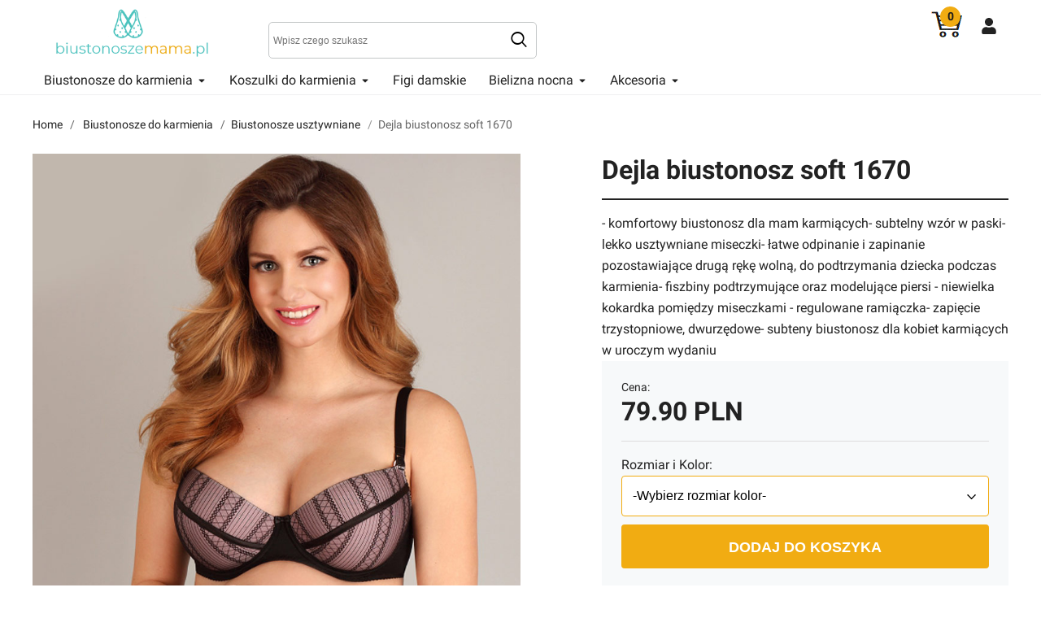

--- FILE ---
content_type: text/html; charset=UTF-8
request_url: https://www.biustonoszemama.pl/a73-Dejla-biustonosz-soft-1670.html
body_size: 9014
content:
<!DOCTYPE html>
<html lang="pl">
<head>
<meta charset="UTF-8">

<link rel="stylesheet" href="css/widget.css" type="text/css">
<link href="css/app.css" rel="stylesheet" type="text/css" media="all">
<title>Dejla biustonosz soft 1670 | sklep BiustonoszeMama.pl</title>
<meta name="description" content="Lupoline Dejla biustonosz soft 1670. - komfortowy biustonosz dla mam karmiących- subtelny wzór w paski- lekko usztywniane miseczki Cena 79.90 PLN Rozmiary 70D-D, 80E-E | sklep biustonoszemama.pl">
<meta name="robots" content="all">  
<meta property="og:type" content="product" />
<meta property="og:url" content="https://www.biustonoszemama.pl/a73-Dejla-biustonosz-soft-1670.html" />
<meta property="og:title" content="Dejla biustonosz soft 1670 | sklep BiustonoszeMama.pl" />

<meta property="og:image" content="https://www.biustonoszemama.pl/media/catalog/product/lupoline/image/dejla-biustonosz-soft-1670-4c22-15151.jpg">
<meta property="og:description" content="Lupoline Dejla biustonosz soft 1670. - komfortowy biustonosz dla mam karmiących- subtelny wzór w paski- lekko usztywniane miseczki Cena 79.90 PLN Rozmiary 70D-D, 80E-E | sklep biustonoszemama.pl">
<meta property="product:plural_title" content="Dejla biustonosz soft 1670">
<meta property="product:price.amount" content="79.90">
<meta property="product:price.currency" content="PLN">

<meta name="twitter:card" content="summary" />
<meta name="twitter:title" content="Dejla biustonosz soft 1670 | sklep BiustonoszeMama.pl" />
<meta name="twitter:description" content="Lupoline Dejla biustonosz soft 1670. - komfortowy biustonosz dla mam karmiących- subtelny wzór w paski- lekko usztywniane miseczki Cena 79.90 PLN Rozmiary 70D-D, 80E-E | sklep biustonoszemama.pl" />
<meta name="twitter:image" content="https://www.biustonoszemama.pl/media/catalog/product/lupoline/image/dejla-biustonosz-soft-1670-4c22-15151.jpg" />

<link rel="canonical" href="https://www.biustonoszemama.pl/a73-Dejla-biustonosz-soft-1670.html" />
<!--[if IE]><meta http-equiv="X-UA-Compatible" content="IE=edge,chrome=1"><![endif]-->
<meta name="viewport" content="width=device-width, minimum-scale=1.0, user-scalable=0, viewport-fit=cover">
<link rel="apple-touch-icon" href="https://www.biustonoszemama.pl/images/favicon-bm.ico" />
<link rel="apple-touch-icon-precomposed" href="https://www.biustonoszemama.pl/images/favicon-bm.ico" />
<link rel="shortcut icon" href="https://www.biustonoszemama.pl/images/favicon-bm.ico"  />


<meta name="msapplication-TileColor" content="#4ec4bf">
<meta name="msapplication-TileImage" content="https://www.biustonoszemama.pl/images/biutonosze-mama-logo.png">
<meta name="theme-color" content="#ff5757">
<meta name="msvalidate.01" content="A735108BFEEC04EDA1006454609F7533" />

<script src="css/jquery-3.js" defer="defer"></script>
<script src="css/slick.js" defer="defer"></script>
<script src="css/jquery.js" defer="defer"></script>
<script src="css/theme.js" defer="defer"></script>

  
<script src="css/ls.js" defer="defer"></script>
<script src="css/lazysizes.js" defer="defer"></script>

<link href="css/addcss.css" rel="stylesheet" type="text/css" media="all">

<link rel="stylesheet" href="css/slick-theme.css" />
<link rel="stylesheet" href="css/slick2.css" />

<script type="application/ld+json">
		{
			"@context"          : "http://schema.org",
			"@type"             : "Store",
			"name"              : "biustonoszemama.pl",
			"currenciesAccepted": "PLN",
			"logo"              : "https://www.biustonoszemama.pl/images/biutonosze-mama-logo.png",
			"image"             : "https://www.biustonoszemama.pl/images/biutonosze-mama-logo.png",
			"url"               : "https://www.biustonoszemama.pl",
			"sameAs" : [
     "https://www.facebook.com/BiustonoszeMamapl-biustonosze-do-karmienia-106998027501157/",
     "https://www.instagram.com/biustonoszemama",
     "https://twitter.com/biustonoszemama"
     ],
			"email"             : "info@biustonoszemama.pl",
			"telephone"         : "+48 512 979 484",
			"priceRange" : "19.90PLN - 149.90PLN",
			
						
						
						
						
						
			"address"           : {
				"@type"          : "PostalAddress",
				"addressLocality": "Białystok",
				"addressRegion"  : "podlaskie",
				"postalCode"     : "15-870",
				"streetAddress"  : "ul. Olsztyńska 4 lok. 4"
			}
		}
	</script>
<!-- Global site tag (gtag.js) - Google Analytics -->


<script>
  window.dataLayer = window.dataLayer || [];
  function gtag(){dataLayer.push(arguments);}
  gtag('js', new Date());

  gtag('config', 'G-90MS8SDC8W');
  gtag('consent', 'default', {
    'ad_user_data': 'denied',
    'ad_personalization': 'denied',
    'ad_storage': 'denied',
    'analytics_storage': 'granted',
    'wait_for_update': 500,
  });
  dataLayer.push({'gtm.start': new Date().getTime(), 'event': 'gtm.js'});
  
  // Load Tag Manager script.
  var gtmScript = document.createElement('script');
  gtmScript.async = true;
  gtmScript.src = 'https://www.googletagmanager.com/gtag/js?id=G-90MS8SDC8W';

  var firstScript = document.getElementsByTagName('script')[0];
  firstScript.parentNode.insertBefore(gtmScript,firstScript);
  
  </script>
<script>
  grantButton.addEventListener("click", function() {
  localStorage.setItem("consentGranted", "true");
  function gtag() { dataLayer.push(arguments); }

  gtag('consent', 'update', {
    ad_user_data: 'denied',
    ad_personalization: 'denied',
    ad_storage: 'denied',
    analytics_storage: 'denied'
  });

  // Load Tag Manager script.
  var gtmScript = document.createElement('script');
  gtmScript.async = true;
  gtmScript.src = 'https://www.googletagmanager.com/gtag/js?id=G-90MS8SDC8W';

  var firstScript = document.getElementsByTagName('script')[0];
  firstScript.parentNode.insertBefore(gtmScript,firstScript);
});
</script>

</head>
<body class="template-index location-country-code--PL">
<div id="sticky-header">
  
  <div class="header">
    <div class="header-container">
      <div class="wrap xl-table">
        <div class="col">
          <div class="wrap xl-auto">
            <div class="col"><a href="https://www.biustonoszemama.pl" title="Biustonoszemama.pl" class="header-item--logo"><img  alt="Biustonoszemama.pl Logo" class="navbar-logo" src="images/biutonosze-mama-logo.png" title="BiustonoszeMama.pl"></a></div>
            
            <div class="col" style="position: absolute;"><form action="/szukaj.html" method="get" id="menu_search2" class="col-md-4"><label class="d-md-none"><i class="icon-search"></i></label>
            <div><div class="form-group"><input id="menu_search_text" type="text" name="menu_search_text" class="catcomplete ui-autocomplete-input" placeholder="Wpisz czego szukasz" autocomplete="off" role="textbox" aria-autocomplete="list" aria-haspopup="true"><button type="submit"><i class="icon-magnifying-glass"></i></button></div><a href="/szukaj.html" title=""></a></div></form>
            <div id="header-search-list"></div></div>
           
           
            
            
            
         
          </div>
        </div>
        <div class="col xl-width-250">
          <div class="wrap xl-auto xl-right">
            
            <div class="col">
            <a href="/koszyk.html" rel="noopener noreferrer"><div id="app--header-shopping-cart"><div class="header-item header-item--shopping-cart">
              
              <div class="header-item__badge">0</div></div></div></a>

            </div>
            <div class="col">
                <div class="header-item header-item--user">
  <div class="header-item__menu-item">
    <div class="user-avatar">
  
    <div class="user-avatar__icon"><svg viewBox="0 0 448 512"><path d="M224 256c70.7 0 128-57.3 128-128S294.7 0 224 0 96 57.3 96 128s57.3 128 128 128zm89.6 32h-16.7c-22.2 10.2-46.9 16-72.9 16s-50.6-5.8-72.9-16h-16.7C60.2 288 0 348.2 0 422.4V464c0 26.5 21.5 48 48 48h352c26.5 0 48-21.5 48-48v-41.6c0-74.2-60.2-134.4-134.4-134.4z"></path></svg></div>
  
  <div id="user-avatar" class="user-avatar__image"></div>
</div>

  </div>
    	<div class="header-item-sub-menu header-item-sub-menu--rigth">
    <div class="header-item-sub-menu__title">
     TWOJE KONTO
    </div>
    
      <a href="/rejestracja" class="header-item-sub-menu__item">Zarejestruj się</a>
      <a href="/logowanie" class="header-item-sub-menu__item">Zaloguj się</a>
    
  </div>
  	  
</div>

              </div>
          </div>
        </div>
      </div>
      <div class="wrap xl-table">
        <div class="col">
          <div class="wrap xl-auto">
            
            
             <div class="col">
     <div class="header-item header-item--offers"><div class="header-item__menu-item">
    Biustonosze do karmienia
    <span class="header-item__chevron-down">
      <svg aria-hidden="true" focusable="false" role="presentation" class="icon icon-caret-down-solid" viewBox="0 0 320 512"><path fill="currentColor" d="M31.3 192h257.3c17.8 0 26.7 21.5 14.1 34.1L174.1 354.8c-7.8 7.8-20.5 7.8-28.3 0L17.2 226.1C4.6 213.5 13.5 192 31.3 192z"></path></svg>
    </span>
  </div>
  <div class="header-item-sub-menu"><a href="/kategoria/biustonosze-do-karmienia-usztywniane" class="header-item-sub-menu__item">Biustonosze usztywniane</a><a href="/kategoria/biustonosze-do-karmienia-miekkie" class="header-item-sub-menu__item">Biustonosze miękkie</a><a href="/kategoria/biustonosze-do-karmienia-bez-fiszbin" class="header-item-sub-menu__item">Biustonosze bez fiszbin</a></div></div></div><div class="col">
     <div class="header-item header-item--offers"><div class="header-item__menu-item">
    Koszulki do karmienia
    <span class="header-item__chevron-down">
      <svg aria-hidden="true" focusable="false" role="presentation" class="icon icon-caret-down-solid" viewBox="0 0 320 512"><path fill="currentColor" d="M31.3 192h257.3c17.8 0 26.7 21.5 14.1 34.1L174.1 354.8c-7.8 7.8-20.5 7.8-28.3 0L17.2 226.1C4.6 213.5 13.5 192 31.3 192z"></path></svg>
    </span>
  </div>
  <div class="header-item-sub-menu"><a href="/kategoria/Koszulki-do-karmienia" class="header-item-sub-menu__item">Koszulki do karmienia</a></div></div></div><div class="col"><a href="/kategoria/Figi-do-kompletu-z-biustonoszami" class="header-item">Figi damskie</a></div><div class="col">
     <div class="header-item header-item--offers"><div class="header-item__menu-item">
    Bielizna nocna
    <span class="header-item__chevron-down">
      <svg aria-hidden="true" focusable="false" role="presentation" class="icon icon-caret-down-solid" viewBox="0 0 320 512"><path fill="currentColor" d="M31.3 192h257.3c17.8 0 26.7 21.5 14.1 34.1L174.1 354.8c-7.8 7.8-20.5 7.8-28.3 0L17.2 226.1C4.6 213.5 13.5 192 31.3 192z"></path></svg>
    </span>
  </div>
  <div class="header-item-sub-menu"><a href="/kategoria/Szlafroki" class="header-item-sub-menu__item">Szlafroki</a></div></div></div><div class="col">
     <div class="header-item header-item--offers"><div class="header-item__menu-item">
    Akcesoria
    <span class="header-item__chevron-down">
      <svg aria-hidden="true" focusable="false" role="presentation" class="icon icon-caret-down-solid" viewBox="0 0 320 512"><path fill="currentColor" d="M31.3 192h257.3c17.8 0 26.7 21.5 14.1 34.1L174.1 354.8c-7.8 7.8-20.5 7.8-28.3 0L17.2 226.1C4.6 213.5 13.5 192 31.3 192z"></path></svg>
    </span>
  </div>
  <div class="header-item-sub-menu"><a href="/kategoria/Rajstopy-ciazowe" class="header-item-sub-menu__item">Rajstopy ciążowe</a></div></div></div>           
           
            
            
            
         
          </div>
        </div>
        
      </div>
      
    </div>
  </div>
  <div class="header header--mobile">
    <div class="header-container">
      <input type="checkbox" name="tabs" id="mobile-menu-modal" class="mobile-menu-modal-checkbox">
      <label for="mobile-menu-modal" class="header-mobile-item header-mobile-item--hamburger" onclick="document.getElementsByTagName('html')[0].classList.add('mobile-menu-noscroll')"><svg aria-hidden="true" focusable="false" role="presentation" class="icon icon-bars-solid" viewBox="0 0 448 512"><path fill="currentColor" d="M16 132h416c8.837 0 16-7.163 16-16V76c0-8.837-7.163-16-16-16H16C7.163 60 0 67.163 0 76v40c0 8.837 7.163 16 16 16zm0 160h416c8.837 0 16-7.163 16-16v-40c0-8.837-7.163-16-16-16H16c-8.837 0-16 7.163-16 16v40c0 8.837 7.163 16 16 16zm0 160h416c8.837 0 16-7.163 16-16v-40c0-8.837-7.163-16-16-16H16c-8.837 0-16 7.163-16 16v40c0 8.837 7.163 16 16 16z"></path></svg></label>
      <label for="mobile-menu-modal" class="header-mobile-item header-mobile-item--close" onclick="document.getElementsByTagName('html')[0].classList.remove('mobile-menu-noscroll')"><svg aria-hidden="true" focusable="false" role="presentation" class="icon icon-times-solid" viewBox="0 0 352 512"><path fill="currentColor" d="M242.72 256l100.07-100.07c12.28-12.28 12.28-32.19 0-44.48l-22.24-22.24c-12.28-12.28-32.19-12.28-44.48 0L176 189.28 75.93 89.21c-12.28-12.28-32.19-12.28-44.48 0L9.21 111.45c-12.28 12.28-12.28 32.19 0 44.48L109.28 256 9.21 356.07c-12.28 12.28-12.28 32.19 0 44.48l22.24 22.24c12.28 12.28 32.2 12.28 44.48 0L176 322.72l100.07 100.07c12.28 12.28 32.2 12.28 44.48 0l22.24-22.24c12.28-12.28 12.28-32.19 0-44.48L242.72 256z"></path></svg></label>
      <div class="mobile-menu-modal">
   


<div class="header-shortcut-container">
  
  &nbsp;
  
</div>


<div class="mobile-menu">
  <div class="container container--md">
    <div class="mobil-menu-content">
      <div class="wrap xl-5 lg-2 md-1 md-flexbox xl-left">
        <div class="col xl-2-5">
          <div class="wrap xl-2 md-1 md-flexbox xl-left">
            <div class="col xl-1-1 lg-1-1 md-first">
              
 				 <!-- Biustonosze do karmienia -->
<div id="mobile-menu-item-Biustonosze-do-karmienia">
  <input type="checkbox" name="accordions" id="accordion-Biustonosze-do-karmienia">
  <label for="accordion-Biustonosze-do-karmienia" class="mobile-menu-item" id="accordion-Biustonosze-do-karmienia--label">
   Biustonosze do karmienia
  </label>
<div class="mobile-menu-item-sub-menu">
    <div class="col xl-1-1">


   
   <div class="header-products-category__title">
      <a href="/kategoria/biustonosze-do-karmienia-usztywniane"><span>Biustonosze usztywniane</span></a>
	</div>
   
   <div class="header-products-category__title">
      <a href="/kategoria/biustonosze-do-karmienia-miekkie"><span>Biustonosze miękkie</span></a>
	</div>
   
   <div class="header-products-category__title">
      <a href="/kategoria/biustonosze-do-karmienia-bez-fiszbin"><span>Biustonosze bez fiszbin</span></a>
	</div></div>
</div>
</div><!-- Koszulki do karmienia -->
<div id="mobile-menu-item-Koszulki-do-karmienia">
  <input type="checkbox" name="accordions" id="accordion-Koszulki-do-karmienia">
  <label for="accordion-Koszulki-do-karmienia" class="mobile-menu-item" id="accordion-Koszulki-do-karmienia--label">
   Koszulki do karmienia
  </label>
<div class="mobile-menu-item-sub-menu">
    <div class="col xl-1-1">


   
   <div class="header-products-category__title">
      <a href="/kategoria/Koszulki-do-karmienia"><span>Koszulki do karmienia</span></a>
	</div></div>
</div>
</div><div class="mobile-menu-item"><a href="/kategoria/Figi-do-kompletu-z-biustonoszami" class="header-item">Figi damskie</a></div><!-- Bielizna nocna -->
<div id="mobile-menu-item-Bielizna-nocna">
  <input type="checkbox" name="accordions" id="accordion-Bielizna-nocna">
  <label for="accordion-Bielizna-nocna" class="mobile-menu-item" id="accordion-Bielizna-nocna--label">
   Bielizna nocna
  </label>
<div class="mobile-menu-item-sub-menu">
    <div class="col xl-1-1">


   
   <div class="header-products-category__title">
      <a href="/kategoria/Szlafroki"><span>Szlafroki</span></a>
	</div></div>
</div>
</div><!-- Akcesoria -->
<div id="mobile-menu-item-Akcesoria">
  <input type="checkbox" name="accordions" id="accordion-Akcesoria">
  <label for="accordion-Akcesoria" class="mobile-menu-item" id="accordion-Akcesoria--label">
   Akcesoria
  </label>
<div class="mobile-menu-item-sub-menu">
    <div class="col xl-1-1">


   
   <div class="header-products-category__title">
      <a href="/kategoria/Rajstopy-ciazowe"><span>Rajstopy ciążowe</span></a>
	</div></div>
</div>
</div>            



            </div>
            
            
          </div>
        </div>
        
        
        
        <div class="col">
          <div class="header-item header-item--user">
  <div class="header-item__menu-item">
    <svg viewBox="0 0 448 512"><path d="M224 256c70.7 0 128-57.3 128-128S294.7 0 224 0 96 57.3 96 128s57.3 128 128 128zm89.6 32h-16.7c-22.2 10.2-46.9 16-72.9 16s-50.6-5.8-72.9-16h-16.7C60.2 288 0 348.2 0 422.4V464c0 26.5 21.5 48 48 48h352c26.5 0 48-21.5 48-48v-41.6c0-74.2-60.2-134.4-134.4-134.4z"></path></svg>
  </div>
    <div class="header-item-sub-menu header-item-sub-menu--rigth">
    <div class="header-item-sub-menu__title">
     TWOJE KONTO
    </div>
    
      <a href="/rejestracja" class="header-item-sub-menu__item">Zarejestruj się</a>
      <a href="/logowanie" class="header-item-sub-menu__item">Zaloguj się</a>
    
  </div>
  </div>

         
        </div>
        
      </div>
    </div>
  </div>
</div>

</div>
      




















<a href="https://www.biustonoszemama.pl" title="BiustonoszeMama.pl" class="header-item--logo">
  <img  alt="BiustonoszeMama.pl" class="navbar-logo" src="/images/biutonosze-mama-logo.png" title="BiustonoszeMama.pl">
</a>
<div id="szukaj">
 <div class="header-item header-item--search">
  <div class="header-item__menu-item" id="s2">
    <svg aria-hidden="true" focusable="false" data-prefix="fas" data-icon="search" class="svg-inline--fa fa-search fa-w-16" role="img" xmlns="http://www.w3.org/2000/svg" viewBox="0 0 512 512"><path fill="currentColor" d="M505 442.7L405.3 343c-4.5-4.5-10.6-7-17-7H372c27.6-35.3 44-79.7 44-128C416 93.1 322.9 0 208 0S0 93.1 0 208s93.1 208 208 208c48.3 0 92.7-16.4 128-44v16.3c0 6.4 2.5 12.5 7 17l99.7 99.7c9.4 9.4 24.6 9.4 33.9 0l28.3-28.3c9.4-9.4 9.4-24.6.1-34zM208 336c-70.7 0-128-57.2-128-128 0-70.7 57.2-128 128-128 70.7 0 128 57.2 128 128 0 70.7-57.2 128-128 128z"></path></svg>
  </div>

</div>
</div>
<form action="/szukaj.html" method="get" id="menu_search" class="col-md-4"><label class="d-md-none"><i class="icon-search"></i></label><div id="s1"><div class="form-group"><input id="menu_search_text2" type="text" name="menu_search_text2" class="catcomplete ui-autocomplete-input" placeholder="Wpisz czego szukasz" autocomplete="off" role="textbox" aria-autocomplete="list" aria-haspopup="true"></div><button type="submit"><i class="icon-magnifying-glass"></i></button><a href="/szukaj.html" title="" id="szukajclose"></a>
</div></form>
<div id="header-search-list2"></div>
            
<a href="/koszyk.html" rel="noopener noreferrer"><div id="app--header-shopping-cart2"><div class="header-item header-item--shopping-cart">
      
      <div class="header-item__badge">0</div></div></div>
      </a>

    </div>
  </div>
</div>




<main role="main">
    




<div class="page--product">
  <!-- VIDEOS -->
  <input type="radio" name="product-header-tab" id="product-header-tab-videos">
  <div class="product-header-tab product-header-tab--videos">
    <div id="app--videos"><!----></div>

  </div>

  <!-- REVIEWS -->
  <input type="radio" name="product-header-tab" id="product-header-tab-reviews">
  <div class="product-header-tab product-header-tab--reviews">
    <div class="reviews-header">
  <div class="reviews-header__title">
    Reviews
  </div>
  <div class="reviews-header__desc">
    Znajdź i przeczytaj historie użytkowników takich jak Ty!
  </div>
</div>

  
  


  </div>

  <!-- SPECS & MANUALS -->
  <input type="radio" name="product-header-tab" id="product-header-tab-specs-and-manuals">
  <div class="product-header-tab product-header-tab--specs-and-manuals">
    <div id="app--specs-and-manuals"><!----></div>

  </div>

  <!-- BUY NOW -->
  <input type="radio" name="product-header-tab" id="product-header-tab-buy-now" checked="checked">
  <div class="product-header-tab product-header-tab--buy-now">
	<div id="app--products">
		<div>
			<div class="product-box product-box--compatible-products">
				<div class="product-box-container">
					<div class="product-breadcrumb">
						<a href="/" class="product-breadcrumb__item product-breadcrumb__item--first">Home</a>
						<a href="/kategoria/Biustonosze-do-karmienia" class="product-breadcrumb__item"> Biustonosze do karmienia </a>
						<a href="/kategoria/biustonosze-do-karmienia-usztywniane" class="product-breadcrumb__item">Biustonosze usztywniane</a>						<div class="product-breadcrumb__item product-breadcrumb__item--product">Dejla biustonosz soft 1670</div>
					</div>
					
					<div id="relative-element-selector--battery_bracket_canon_lp_e6" class="product-box-content">
						<div class="wrap lg-1">
							<div class="col xl-6-12">
								<div class="vue-affix affix-top">
									<div class="product-box-content__image">
										<!---->
										<div class="product-image-slider">
										<input type="radio" name="bs_slide" id="bs_slides_1">									
																				
																			
										
											<!---->
												<ul>
													<!---->
													
			
									<li><img alt="Dejla biustonosz soft 1670" data-src="https://www.biustonoszemama.pl/media/catalog/product/lupoline/image/dejla-biustonosz-soft-1670-4c22-15151.jpg" class="blur-up lazyload"></li>
													</ul>
													<div class="navigation">
														<div class="wrap xl-auto xl-center xl-gutter-16">
															<!---->
															
															<label for="bs_slides_1" class="col">
															<img alt="1" data-src="https://www.biustonoszemama.pl/media/catalog/product/lupoline/image/dejla-biustonosz-soft-1670-4c22-15151-normal.jpg" class="blur-up lazyload"></label>													
															
																
																
															</div>
														</div>
													</div>
												</div>
												
											</div>
										</div>
										<div class="col xl-1-12 lg-hidden"></div>
										<div class="col xl-5-12">
	<h1 class="product-box-content__title">Dejla biustonosz soft 1670</h1>
	<!---->
	<div class="product-box-tabs">
		<!---->
		<div>
			<div class="product-box-tabs-title product-box-tabs-title--active">
				
				
			</div>
			<div class="product-box-tabs-content">
				<div class="product-box-key-features">
				
				- komfortowy biustonosz dla mam karmiących- subtelny wzór w paski- lekko usztywniane miseczki- łatwe odpinanie i zapinanie pozostawiające drugą rękę wolną, do podtrzymania dziecka podczas karmienia- fiszbiny podtrzymujące oraz modelujące piersi - niewielka kokardka pomiędzy miseczkami - regulowane ramiączka- zapięcie trzystopniowe, dwurzędowe- subteny biustonosz dla kobiet karmiących w uroczym wydaniu
		

	<form class="product-box-buy-now" id="form-item" name="form-item">
	
	
	<input name="quantity" type="hidden" value="1" class="form-control quantity">
	<input name="product_code" type="hidden" value="73">

		<div class="product-box-buy-now-price">
			<!---->
			<div class="product-box-buy-now-price__title">Cena:
				<!---->
			</div>
			<div class="wrap xl-auto xl-bottom">
				<div class="col">
					<div class="product-box-buy-now-price__total">
						 <span price=""> 79.90 PLN</span>
					</div>
				</div>
				
			</div>
			<div class="old-price">
                
            </div>
			<!---->
		</div>
		<!---->
		
		<!---->
		
		<div class="wrap xl-table xl-gutter-8">
			<div class="col">
				
				<label for="kolor" class="field__label field__label--visible">Rozmiar i Kolor: </label>
			<select name="kolor" id="kolor" size="1" class="field__input field__input__select">
			<option value="0" selected="selected">-Wybierz rozmiar kolor-</option><option value="1178960">70D czarny</option><option value="1178961">80E czarny</option></select> 
				<script type="application/ld+json">
				[{"@context":"http://schema.org","@type":"Product","name":"Dejla biustonosz soft 1670 70D","description":"- komfortowy biustonosz dla mam karmiących- subtelny wzór w paski- lekko usztywniane miseczki- łatwe odpinanie i zapinanie pozostawiające drugą rękę wolną, do podtrzymania dziecka podczas karmienia- fiszbiny podtrzymujące oraz modelujące piersi - niewielka kokardka pomiędzy miseczkami - regulowane ramiączka- zapięcie trzystopniowe, dwurzędowe- subteny biustonosz dla kobiet karmiących w uroczym wydaniu","image": ["https:\/\/www.biustonoszemama.pl\/media\/catalog\/product\/lupoline\/image\/dejla-biustonosz-soft-1670-4c22-15151.jpg"],"offers":{"@type":"Offer","priceCurrency":"PLN","price":79.90,"url":"https://www.biustonoszemama.pl/a73-Dejla-biustonosz-soft-1670.html","priceValidUntil":"2025-12-19","itemCondition":"http://schema.org/NewCondition","availability":"http://schema.org/InStock",
									"shippingDetails": {"@type": "OfferShippingDetails","shippingRate": {  "@type": "MonetaryAmount",  "value": 12.90,  "currency": "PLN"},"shippingDestination": {  "@type": "DefinedRegion",  "addressCountry": "PL"},"deliveryTime": {  "@type": "ShippingDeliveryTime",  "handlingTime": {    "@type": "QuantitativeValue",    "minValue": 0,    "maxValue": 3,    "unitCode": "DAY"  },  "transitTime": {    "@type": "QuantitativeValue",    "minValue": 1,    "maxValue": 5,    "unitCode": "DAY"  }}},
									"hasMerchantReturnPolicy": { "@type": "MerchantReturnPolicy",          "applicableCountry": "PL",          "returnPolicyCategory": "https://schema.org/MerchantReturnFiniteReturnWindow",          "merchantReturnDays": 14,          "returnMethod": "https://schema.org/ReturnByMail"},
									"seller":{"@type":"Organization","name":"Sklep internetowy biustonoszemama.pl"}}, "aggregateRating": {"@type": "AggregateRating", "ratingValue": "4.75",  "reviewCount": "1"  },  "brand": {"@type": "Brand","name": "Lupoline"},"sku":"73-czarny-70D","gtin13":""},{"@context":"http://schema.org","@type":"Product","name":"Dejla biustonosz soft 1670 80E","description":"- komfortowy biustonosz dla mam karmiących- subtelny wzór w paski- lekko usztywniane miseczki- łatwe odpinanie i zapinanie pozostawiające drugą rękę wolną, do podtrzymania dziecka podczas karmienia- fiszbiny podtrzymujące oraz modelujące piersi - niewielka kokardka pomiędzy miseczkami - regulowane ramiączka- zapięcie trzystopniowe, dwurzędowe- subteny biustonosz dla kobiet karmiących w uroczym wydaniu","image": ["https:\/\/www.biustonoszemama.pl\/media\/catalog\/product\/lupoline\/image\/dejla-biustonosz-soft-1670-4c22-15151.jpg"],"offers":{"@type":"Offer","priceCurrency":"PLN","price":79.90,"url":"https://www.biustonoszemama.pl/a73-Dejla-biustonosz-soft-1670.html","priceValidUntil":"2025-12-19","itemCondition":"http://schema.org/NewCondition","availability":"http://schema.org/InStock",
									"shippingDetails": {"@type": "OfferShippingDetails","shippingRate": {  "@type": "MonetaryAmount",  "value": 12.90,  "currency": "PLN"},"shippingDestination": {  "@type": "DefinedRegion",  "addressCountry": "PL"},"deliveryTime": {  "@type": "ShippingDeliveryTime",  "handlingTime": {    "@type": "QuantitativeValue",    "minValue": 0,    "maxValue": 3,    "unitCode": "DAY"  },  "transitTime": {    "@type": "QuantitativeValue",    "minValue": 1,    "maxValue": 5,    "unitCode": "DAY"  }}},
									"hasMerchantReturnPolicy": { "@type": "MerchantReturnPolicy",          "applicableCountry": "PL",          "returnPolicyCategory": "https://schema.org/MerchantReturnFiniteReturnWindow",          "merchantReturnDays": 14,          "returnMethod": "https://schema.org/ReturnByMail"},
									"seller":{"@type":"Organization","name":"Sklep internetowy biustonoszemama.pl"}}, "aggregateRating": {"@type": "AggregateRating", "ratingValue": "4.75",  "reviewCount": "1"  },  "brand": {"@type": "Brand","name": "Lupoline"},"sku":"73-czarny-80E","gtin13":""},
	{
   "@context": "http://schema.org",
	"@type": "BreadcrumbList",
  "itemListElement": [{
    "@type": "ListItem",
    "position": 1,
    "item": {
      "@id": "https://www.biustonoszemama.pl/",
      "name": "Home"
    }
  },{
    "@type": "ListItem",
    "position": 2,
    "item": {
      "@id": "https://www.biustonoszemama.pl/kategoria/Biustonosze-do-karmienia",
      "name": "Biustonosze do karmienia"
    }
  },{
    "@type": "ListItem",
    "position": 3,
    "item": {
      "@id": "https://www.biustonoszemama.pl/kategoria/biustonosze-do-karmienia-usztywniane",
      "name": "Biustonosze usztywniane"
    }

  },{"@type": "ListItem","position": 4,"item": {"@id": "https://www.biustonoszemama.pl/a73-Dejla-biustonosz-soft-1670.html","name": "Dejla biustonosz soft 1670" } }]
  }]
				</script>				
				
										
			
        



		
			</div>
			
		</div>
		
	
		
		<div class="wrap xl-table xl-gutter-8">
			<div class="col">
				<button type="submit" class="product-box-buy-now-button">DODAJ DO KOSZYKA</button>
			</div>
			
		</div>
		<!---->
		
		<div class="product-box-buy-now-available">
					</div>
		<!---->
		<!---->
		
	</form>
	
<div class="product-box-key-features__item">
<p><a href="tabela-rozmiarow.php" title="Sprawdź rozmiar w tabeli rozmiarów" target="_blank">Sprawdź rozmiar w tabeli rozmiarów</a></p>
		<!---->
</div>






				
				
				
				
				
				
				



			
				</div>
				
			</div>
		</div>
		<!---->
		<!---->
		<!---->
		<!---->
	</div>
	<!---->
	<!---->
	<!---->

	
		<!---->
</div>
										</div>
									</div>
								</div>
								
								</div>
							</div>
						</div>
					</div>
</div>
















  </main>











<footer class="footer">
  <div class="container container--md">
    <div class="footer-links">
      <div class="wrap xl-gutter-24 xl-outside-24 xl-5 xl-center xl-top lg-flexbox lg-top lg-3 md-1">
      <div class="col">
          <div class="footer-links__title">
            Sprawdź co u nas słychać
          </div>
          <ul>
            <li>
              <a href="https://www.facebook.com/profile.php?id=100064961201466" target="_blank" rel="noopener noreferrer">
                <svg aria-hidden="true" focusable="false" role="presentation" class="icon icon-facebook" viewBox="0 0 20 20"><path fill="#444" d="M18.05.811q.439 0 .744.305t.305.744v16.637q0 .439-.305.744t-.744.305h-4.732v-7.221h2.415l.342-2.854h-2.757v-1.83q0-.659.293-1t1.073-.342h1.488V3.762q-.976-.098-2.171-.098-1.634 0-2.635.964t-1 2.72V9.47H7.951v2.854h2.415v7.221H1.413q-.439 0-.744-.305t-.305-.744V1.859q0-.439.305-.744T1.413.81H18.05z"/></svg>
                <span class="icon-text">Facebook</span>
              </a>
            </li>
            
            <li>
              <a href="https://www.instagram.com/biustonoszemama/" target="_blank" rel="noopener noreferrer" title="Instagram Biustonoszemama.pl">
                <svg aria-hidden="true" focusable="false" role="presentation" class="icon icon-instagram" viewBox="0 0 512 512"><path d="M256 49.5c67.3 0 75.2.3 101.8 1.5 24.6 1.1 37.9 5.2 46.8 8.7 11.8 4.6 20.2 10 29 18.8s14.3 17.2 18.8 29c3.4 8.9 7.6 22.2 8.7 46.8 1.2 26.6 1.5 34.5 1.5 101.8s-.3 75.2-1.5 101.8c-1.1 24.6-5.2 37.9-8.7 46.8-4.6 11.8-10 20.2-18.8 29s-17.2 14.3-29 18.8c-8.9 3.4-22.2 7.6-46.8 8.7-26.6 1.2-34.5 1.5-101.8 1.5s-75.2-.3-101.8-1.5c-24.6-1.1-37.9-5.2-46.8-8.7-11.8-4.6-20.2-10-29-18.8s-14.3-17.2-18.8-29c-3.4-8.9-7.6-22.2-8.7-46.8-1.2-26.6-1.5-34.5-1.5-101.8s.3-75.2 1.5-101.8c1.1-24.6 5.2-37.9 8.7-46.8 4.6-11.8 10-20.2 18.8-29s17.2-14.3 29-18.8c8.9-3.4 22.2-7.6 46.8-8.7 26.6-1.3 34.5-1.5 101.8-1.5m0-45.4c-68.4 0-77 .3-103.9 1.5C125.3 6.8 107 11.1 91 17.3c-16.6 6.4-30.6 15.1-44.6 29.1-14 14-22.6 28.1-29.1 44.6-6.2 16-10.5 34.3-11.7 61.2C4.4 179 4.1 187.6 4.1 256s.3 77 1.5 103.9c1.2 26.8 5.5 45.1 11.7 61.2 6.4 16.6 15.1 30.6 29.1 44.6 14 14 28.1 22.6 44.6 29.1 16 6.2 34.3 10.5 61.2 11.7 26.9 1.2 35.4 1.5 103.9 1.5s77-.3 103.9-1.5c26.8-1.2 45.1-5.5 61.2-11.7 16.6-6.4 30.6-15.1 44.6-29.1 14-14 22.6-28.1 29.1-44.6 6.2-16 10.5-34.3 11.7-61.2 1.2-26.9 1.5-35.4 1.5-103.9s-.3-77-1.5-103.9c-1.2-26.8-5.5-45.1-11.7-61.2-6.4-16.6-15.1-30.6-29.1-44.6-14-14-28.1-22.6-44.6-29.1-16-6.2-34.3-10.5-61.2-11.7-27-1.1-35.6-1.4-104-1.4z"/><path d="M256 126.6c-71.4 0-129.4 57.9-129.4 129.4s58 129.4 129.4 129.4 129.4-58 129.4-129.4-58-129.4-129.4-129.4zm0 213.4c-46.4 0-84-37.6-84-84s37.6-84 84-84 84 37.6 84 84-37.6 84-84 84z"/><circle cx="390.5" cy="121.5" r="30.2"/></svg>
                <span class="icon-text">Instagram</span>
              </a>
            </li>
            <li><a href="/kontakt.html" title="Kontakt">
            <svg xmlns="http://www.w3.org/2000/svg" width="24" height="24" viewBox="0 0 24 24"><path d="M0 3v18h24v-18h-24zm21.518 2l-9.518 7.713-9.518-7.713h19.036zm-19.518 14v-11.817l10 8.104 10-8.104v11.817h-20z"/></svg>
            <span class="icon-text">Kontakt</span></a></li>
            <li><a href="tel:+48512979484" title="Obsługa klienta, zamówienia telefoniczne">
            <svg xmlns="http://www.w3.org/2000/svg" width="24" height="24" viewBox="0 0 24 24"><path d="M9.762 1.322l2.843-1.322 4.041 7.89-2.725 1.341c-.537 1.259 2.159 6.289 3.297 6.372.09-.058 2.672-1.328 2.672-1.328l4.11 7.933s-2.764 1.354-2.854 1.396c-7.861 3.59-19.101-18.259-11.384-22.282zm1.929 1.274l-1.023.504c-5.293 2.762 4.178 21.185 9.648 18.686l.972-.474-2.271-4.383-1.026.5c-3.163 1.547-8.262-8.219-5.055-9.938l1.007-.497-2.252-4.398zm-.759 18.382c-1.474 1.442-3.914 1.708-4.604.522-.47-.809-.311-1.728-.127-2.793.201-1.161.429-2.478-.295-3.71-1.219-2.077-3.897-1.983-5.906-.671l.956 1.463c.829-.542 1.784-.775 2.493-.609 1.653.388 1.151 2.526 1.03 3.229-.212 1.223-.45 2.61.337 3.968 1.331 2.294 5.054 2.047 7.29-.091-.397-.407-.789-.84-1.174-1.308z"/></svg>
             <span class="icon-text">512 979 484</span></a></li>
            
          </ul>
        </div>
      <div class="col">
          <div class="footer-links__title">
           Strony informacyjne
          </div>
          <ul>
            <li><a href="/o-biustonoszemama.html">O nas</a></li>
            <li><a href="/koszty-dostawy.php">Wysyłka i płatność</a></li>
          </ul>
       
          <ul>
          <li><a href="/regulamin.html">Regulamin</a></li>
          <li><a href="/polityka-prywatnosci.html">Polityka prywatności</a></li>
			<li><a href="/polityka-cookies.html">Polityka Cookie</a></li>
          </ul>
          
        </div>
        <div class="col">
          <div class="footer-links__title">Partnerzy</div>
          <ul>
            <li><img src="/images/payu-logo.png" alt="Płatności PayU" ></li>
            <li><img src="/images/inpost-logo.png" alt="Paczkomaty Inpost" ></li>
           <li><a href="https://www.dlazmyslow.pl" title="Sklep z bielizną damską - Dlazmyslow.pl" target="_new"><img src="/images/dlazmyslow_logo.gif" alt="Sklep z bielizną damską - Dlazmyslow.pl" ></a></li>
          </ul>
          
        </div>
       
        <div class="col xl-2-5 lg-1-1 md-1-1 lg-first">
          <div class="wrap xl-1 xl-gutter-24 lg-flexbox lg-top lg-1 sm-1">
            

            <div class="col lg-first sm-last">
              <div class="footer-links__title">
                SUBSKRYBUJ
              </div>
              <div class="footer-links__desc">
                Otrzymuj wiadomości dotyczących nowych produktów i promocji.
              </div>
              <div class="app--klaviyo">
                
                  <div class="klaviyo-form-LEXXLb klaviyo-form form-version-cid-1"><div class="needsclick undefined"><form  class="needsclick View__FormView-sc-1ou3cq2-0 aCKfL klaviyo-form-version-cid_1" method="post" action="https://www.biustonoszemama.pl/newsletter.html"  novalidate="" tabindex="-1" ><div class="needsclick Column__FormColumn-z5j99u-0 Ndwyt"><div data-testid="form-row" class="needsclick Row__FormRow-sc-17nghml-0 kgtZbf"><div class="jYTMWF"><div class="needsclick TextInput__StyledInputContainer-sc-1o6de9f-1 bQDdTc"><input type="email" name="email" tabindex="0"  placeholder="Podaj swój adres e-mail"  class="ROwzO"><div class="needsclick ValidationMessage__Container-sc-1agouhi-0 kKQEmZ"><div class="needsclick ValidationMessage__ValidationContainerOuter-sc-1agouhi-2 dqEOHo"><div class="needsclick ValidationMessage__ValidationContainer-sc-1agouhi-1 hAkfYz"></div></div></div></div></div><div class="byxcWS"><button type="submit" tabindex="0" class="dHYQdU">ZAPISZ SIĘ</button></div></div></div><input type="submit" tabindex="-1" class="dSnrYQ" value="ZAPISZ SIĘ"></form></div>

                  </div>
                
              </div>
            </div>
          </div>
        </div>
      </div>
      <div class="footer-logos">
        
                    
          
        
        <div class="footer-copyright">
           <span id="copyright">&copy; 2019-2025 biustonoszemama.pl <a href="https://local.google.com/place?id=5064802919804546909&use=srp#fpstate=lie" target="_blank" title="Wizytówka google"><span class="gk1e7"><img src="https://ssl.gstatic.com/bfe/images/products/googleg.svg" alt="Google View on Search"></span></a></span>
         <div>Wszelkie prawa zastrzeżone</div>
        </div>
      </div>
    </div>
  </div>
</footer><div id="myModal" name="myModal"></div> 
</body>
</html>

--- FILE ---
content_type: text/css
request_url: https://www.biustonoszemama.pl/css/widget.css
body_size: 18468
content:
#stamped-main-widget,
#stamped-main-widget:after,
.stamped-badge,
.stamped-badge:after,
.stamped-container:after,
.stamped-content,
.stamped-form-actions:after,
.stamped-form-contact-email:after,
.stamped-form-contact-location:after,
.stamped-form-contact-name:after,
.stamped-form-contact:after,
.stamped-form-review-body:after,
.stamped-form-review-rating,
.stamped-form-review-rating:after,
.stamped-form-review-title:after,
.stamped-form-review:after,
.stamped-header-title:after,
.stamped-header:after,
.stamped-loading:after,
.stamped-review,
.stamped-review-header-title,
.stamped-summary:after {
  clear: both;
}
.stamped-review-vote a.disable-link,
.stamped-ugc-modal {
  pointer-events: none;
}
@font-face {
  font-family: stamped-font;
  font-display: swap;
  src: url(https://cdn1.stamped.io/fonts/stamped-font.eot?rkevfi);
  src: url(https://cdn1.stamped.io/fonts/stamped-font.eot?rkevfi#iefix)
      format("embedded-opentype"),
    url(https://cdn1.stamped.io/fonts/stamped-font.ttf?rkevfi)
      format("truetype"),
    url(https://cdn1.stamped.io/fonts/stamped-font.woff?rkevfi) format("woff"),
    url(https://cdn1.stamped.io/fonts/stamped-font.svg?rkevfi#stamped-font)
      format("svg");
  font-weight: 400;
  font-style: normal;
}
.fa,
.stamped-fa {
  display: inline-block;
  font-style: normal;
}
[class*=" stamped-fa-"]:before,
[class*=" stamped-icon-"]:before,
[class^="fa-"]:before,
[class^="stamped-fa-"]:before,
[class^="stamped-icon-"]:before {
  font-family: stamped-font, FontAwesome, "Font Awesome 5 Pro",
    "Font Awesome 5 Brands";
  font-style: normal;
  font-weight: 400;
  speak: none;
  text-decoration: inherit;
  width: 1em;
  margin-right: 0.2em;
  text-align: center;
  font-variant: normal;
  text-transform: none;
  line-height: 1em;
}
.fa-star:before,
.stamped-fa-star:before {
  content: "\f005";
}
.fa-check-circle:before,
.stamped-fa-check-circle:before {
  content: "\e801";
}
.fa-check-circle-o:before,
.stamped-fa-check-circle-o:before {
  content: "\f05d";
}
.fa-edit:before,
.stamped-fa-edit:before {
  content: "\e803";
}
.fa-star-o:before,
.stamped-fa-star-o:before {
  content: "\f006";
}
.fa-camera:before,
.stamped-fa-camera:before {
  content: "\e805";
}
.fa-comment:before,
.stamped-fa-comment:before {
  content: "\e809";
}
.fa-instagram:before,
.stamped-fa-instagram:before {
  content: "\f16d";
}
.fa-videocam:before,
.stamped-fa-videocam:before {
  content: "\e806";
}
.stamped-fa-search:before {
  content: "\e900";
}
.fa-thumbs-up-o:before,
.stamped-fa-thumbs-up-o:before {
  content: "\e807";
}
.fa-thumbs-down-o:before,
.stamped-fa-thumbs-down-o:before {
  content: "\e808";
}
.fa-twitter:before,
.stamped-fa-twitter:before {
  content: "\f099";
}
.fa-facebook:before,
.stamped-fa-facebook:before {
  content: "\f09a";
}
.fa-gplus:before,
.stamped-fa-gplus:before {
  content: "\f0d5";
}
.fa-chat-empty:before,
.stamped-fa-chat-empty:before {
  content: "\f0e6";
}
.fa-angle-left:before,
.stamped-fa-angle-left:before {
  content: "\f104";
}
.fa-angle-right:before,
.stamped-fa-angle-right:before {
  content: "\f105";
}
.fa-spinner:before,
.stamped-fa-spinner:before {
  content: "\f110";
}
.fa-smile-o:before,
.stamped-fa-smile-o:before {
  content: "\f118";
}
.fa-frown-o:before,
.stamped-fa-frown-o:before {
  content: "\f119";
}
.fa-meh-o:before,
.stamped-fa-meh-o:before {
  content: "\f11a";
}
.fa-star-half-o:before,
.stamped-fa-star-half-o:before {
  content: "\f123";
}
.fa-thumbs-up:before,
.stamped-fa-thumbs-up:before {
  content: "\f164";
}
.fa-thumbs-down:before,
.stamped-fa-thumbs-down:before {
  content: "\f165";
}
.fa-share-alt:before,
.stamped-fa-share-alt:before {
  content: "\f1e0";
}
.fa-facebook-official:before,
.stamped-fa-facebook-official:before {
  content: "\f230";
}
.fa-right-dir:before {
  content: "\e802";
}
.fa-left-dir:before {
  content: "\e800";
}
.fa-verified-user:before {
  content: "\e904";
}
.fa-favorite_border:before {
  content: "\e909";
}
.fa-stars:before {
  content: "\e90a";
}
.fa-favorite:before {
  content: "\e90c";
}
.fa-params:before,
.stamped-fa-params:before {
  content: "\e901";
}
.fa-equalizer:before {
  content: "\e901";
}
.fa-preferences:before {
  content: "\e901";
}
.fa-settings:before {
  content: "\e901";
}
.fa-options:before {
  content: "\e901";
}
.fa-dots-three-vertical:before {
  content: "\e902";
}
.fa-dots-three-horizontal:before {
  content: "\e903";
}
.stamped-container {
  font-family: "Open Sans", Verdana, sans-serif;
  text-align: left;
}
.stamped-style-borderless .stamped-container {
  border: none !important;
}
.stamped-container:after,
.stamped-container:before,
.stamped-header-title:after,
.stamped-header-title:before,
.stamped-header:after,
.stamped-header:before,
.stamped-loading:after,
.stamped-loading:before {
  content: " ";
  display: table;
}
.fa-star,
.fa-star-checked,
.fa-star-half-o,
.fa-star-o,
.stamped-fa-star,
.stamped-fa-star-checked,
.stamped-fa-star-half-o,
.stamped-fa-star-o {
  color: #ffd200;
  padding: 0;
}
.fa-star-half-o:before,
.fa-star-o:before,
.fa-star:before,
.stamped-fa-star-half-o:before,
.stamped-fa-star-o:before,
.stamped-fa-star:before {
  font-size: 18px;
  margin-right: -1px;
}
.stamped-form-review-rating .fa-star-half-o:before,
.stamped-form-review-rating .fa-star-o:before,
.stamped-form-review-rating .fa-star:before,
.stamped-form-review-rating .stamped-fa-star-half-o:before,
.stamped-form-review-rating .stamped-fa-star-o:before,
.stamped-form-review-rating .stamped-fa-star:before {
  font-size: 23px;
}
.fa-check-circle-o,
.fa-share-alt,
.fa-thumbs-down,
.fa-thumbs-up,
.stamped-fa-check-circle-o,
.stamped-fa-share-alt,
.stamped-fa-thumbs-down,
.stamped-fa-thumbs-up {
  color: #000;
  padding: 0;
}
.fa-check-circle-o:before,
.fa-share-alt:before,
.fa-thumbs-down:before,
.fa-thumbs-up:before,
.stamped-fa-check-circle-o:before,
.stamped-fa-share-alt:before,
.stamped-fa-thumbs-down:before,
.stamped-fa-thumbs-up:before {
  font-size: 12px;
}
a.stamped-thumbs-up {
  margin-left: 10px;
}
.fa-star-checked:before,
.stamped-fa-star-checked:before {
  font-family: stamped-font, FontAwesome;
  content: "\f005" !important;
}
.fa-star-half-o:before,
.fa-star-o:before,
.fa-star:before,
.stamped-fa-star-half-o:before,
.stamped-fa-star-o:before,
.stamped-fa-star:before {
  font-family: stamped-font, FontAwesome !important;
}
a.fa-star:hover,
a.stamped-fa-star:hover {
  color: #615b0c;
}
.stamped-starrating a {
  text-decoration: none !important;
  color: gold;
}
#stamped-main-widget {
  display: block;
  overflow: hidden;
  margin: 1em 15px;
  font-style: normal;
}
#stamped-main-widget:after,
#stamped-main-widget:before {
  content: " ";
  display: table;
}
#stamped-main-widget:not([data-product-id]) .stamped-summary-actions,
#stamped-main-widget:not([data-product-id]) li#tab-questions,
#stamped-main-widget[data-product-id=""] .stamped-summary-actions,
#stamped-main-widget[data-product-id=""] li#tab-questions,
.aggregateRating {
  display: none !important;
}
.stamped-loading {
  display: block;
  border: 1px solid rgba(0, 0, 0, 0.1);
  padding: 24px;
  text-align: center;
}
.stamped-header-title {
  font-size: 24px;
  margin: 0 0 30px;
  width: 100%;
}
.stamped-header .stamped-review-options {
  background: #fafafa;
  padding: 20px;
  margin: 20px 0;
  line-height: 10px;
  clear: both;
}
.stamped-starratings {
  font-size: 13px;
  margin: 0;
}
.stamped-icon {
  font-size: 120%;
  position: relative;
  top: 1px;
  width: 1.3em;
  height: 1.3em;
}
.stamped-icon.stamped-icon-star-empty {
  opacity: 0.6;
}
.stamped-product-reviews-badge.hide-text .stamped-badge-caption {
  display: none !important;
}
.stamped-badge[data-rating="0"],
.stamped-badge[data-rating="0,0"],
.stamped-badge[data-rating="0.0"] {
  display: none;
}
.stamped-main-badge .stamped-badge[data-rating="0"],
.stamped-main-badge .stamped-badge[data-rating="0,0"],
.stamped-main-badge .stamped-badge[data-rating="0.0"] {
  display: block;
}
.stamped-badge {
  min-height: auto;
  min-width: auto;
  display: block;
  cursor: pointer;
}
.stamped-main-badge:after,
.stamped-main-badge:before {
  content: "";
}
.stamped-badge-starrating {
  color: gold;
  margin: 0 3px 0 0 !important;
  vertical-align: middle;
}
.stamped-badge-starrating .stamped-fa {
  font-size: 100%;
}
.stamped-main-badge[data-type="qna"]:empty:before {
  font-family: stamped-font, FontAwesome;
  content: "\f0e6 ";
}
.stamped-main-badge[data-type="qna"]:empty:after {
  content: " Ask a question";
}
.stamped-badge-caption[data-questions]:before {
  content: "\f0e6 ";
  font-family: stamped-font, FontAwesome;
  font-size: 15px;
  font-style: normal;
  font-weight: 400;
  text-decoration: inherit;
  padding-right: 3px;
  display: inline-block;
}
.stamped-badge-caption[data-questions]:after {
  content: " answered questions";
}
.stamped-badge-caption[data-questions="1"]:after {
  content: " answered question";
}
.stamped-badge-caption[data-questions="0"]:after {
  content: "Ask a question";
}
.stamped-badge-caption[data-reviews]:after {
  content: " reviews";
}
.stamped-badge-caption[data-reviews="1"]:after {
  content: " review";
}
.stamped-badge-caption[data-reviews="0"]:after {
  content: " No reviews";
}
.stamped-main-badge .stamped-badge-caption[data-reviews="0"]:after {
  content: "";
}
span[data-lang="fr"] .stamped-badge-caption[data-reviews]:after {
  content: " avis";
}
.stamped-main-badge[data-lang="fr"]
  .stamped-badge-caption[data-reviews="0"]:after {
  content: "";
}
span.stamped-badge[data-rating="0.0"]:not([data-lang="en"]):not([data-lang=""])
  .stamped-badge-caption:after {
  content: "";
}
.stamped-badge-caption[data-reviews][data-label]:after {
  content: " " attr(data-label);
}
.stamped-badge-caption[data-reviews][data-label][data-version="2"]:after {
  content: "" !important;
}
.stamped-badge-caption[data-reviews][data-label][data-version="2"] > span {
  display: inline !important;
}
.stamped-main-badge {
  cursor: pointer;
}
.stamped-tab-container {
  position: relative;
  font-size: 14px;
}
div.stamped-container ul.stamped-tabs,
div.stamped-container ul.stamped-tabs li {
  max-height: 45px;
  margin-bottom: 0;
  margin-left: 0;
}
.stamped-container ul.stamped-tabs {
  padding: 0;
  border-bottom: 1px solid #eee;
  margin: 0 !important;
}
.stamped-container ul.stamped-tabs li {
  display: inline-block;
  height: 100%;
  width: auto !important;
  margin-right: 20px;
  padding-top: 6px;
  padding-bottom: 10px;
  color: #000;
  font-size: 14px;
  cursor: pointer;
  box-sizing: border-box;
}
.stamped-container ul.stamped-tabs li.active {
  font-weight: 700;
  border-bottom: 3px solid #000;
  background: 0 0;
}
li#tab-questions[data-count][data-new-tab]:after,
li#tab-reviews[data-count]:after {
  content: "" attr(data-count);
  background: #eee;
  padding: 2px 5px;
  margin-left: 10px;
}
.stamped-file-uploader {
  vertical-align: bottom;
}
.stamped-file-holder {
  float: left;
  margin-top: 15px;
}
.stamped-file-photo {
  position: relative;
  display: inline-block;
  width: 70px;
}
.stamped-file-photo i {
  position: absolute;
}
.stamped-file-photo-remove {
  position: absolute;
  top: 0;
  right: 0;
  line-height: 12px;
  height: 15px;
  width: 15px;
  background: rgba(255, 255, 255, 0.9) !important;
  text-align: center;
  cursor: pointer;
}
.stamped-file-uploader label[for="stamped-file-uploader-input"] {
  margin: 0 !important;
}
.stamped-file-uploader label[for="stamped-file-uploader-input"] > span {
  margin-right: 5px;
  border-radius: 0;
  padding: 9px 20px;
}
.stamped-file-uploader-btn {
  border-radius: 0 !important;
  color: #000;
}
.stamped-file-uploader-btn-label2:before {
  content: " Add Photos";
}
.summary-overview {
  margin-bottom: 20px;
}
.stamped-summary {
  padding-bottom: 10px;
  margin-bottom: 10px;
}
.stamped-summary:after,
.stamped-summary:before {
  content: " ";
  display: table;
}
.stamped-summary-actions {
  display: inline;
}
.stamped-summary-actions-clear,
.stamped-summary-actions-mobile-filter,
.stamped-summary-actions-newquestion,
.stamped-summary-actions-newreview {
  font-size: 13px;
  text-decoration: none;
  font-weight: 400;
  text-align: center;
  width: auto;
  line-height: 30px;
  background: 0 0;
  color: #000;
  border: 1px solid #ccd6e0;
  padding: 3px 20px;
  border-radius: 3px;
  font-weight: 700;
}
.stamped-summary-actions-clear {
  display: inline-block;
  cursor: pointer;
  margin-right: 3px !important;
  font-size: 12px;
}
.stamped-summary-actions-clear:before {
  content: "× ";
  font-size: 18px;
  vertical-align: bottom;
}
.stamped-summary-actions-newquestion,
.stamped-summary-actions-newreview {
  float: right;
  margin: 0 0 0 15px;
}
.stamped-summary-actions-newquestion:hover,
.stamped-summary-actions-newreview:hover {
  text-decoration: none;
  opacity: 0.9;
}
.stamped-summary-actions-newquestion:before,
.stamped-summary-actions-newreview:before {
  font-family: stamped-font, FontAwesome;
  font-style: normal;
  font-weight: 400;
  text-decoration: inherit;
  padding-right: 8px;
  display: inline-block;
}
.stamped-summary-actions-newreview:before {
  content: "\e803 ";
}
.stamped-summary-actions-newquestion:before {
  content: "\f0e6 ";
}
.stamped-summary-starrating {
  float: left;
  margin: 0;
}
.stamped-summary-starrating i:before {
  font-size: 23px;
}
.stamped-summary-ratings {
  width: 250px;
  float: left;
  padding-left: 20px;
  border-left: 1px solid #eee;
  color: #999;
  font-size: 12px;
  line-height: normal;
  border-right: 1px solid #eee;
  margin-right: 20px;
  margin-bottom: 15px;
}
.stamped-summary-ratings[data-count="0"] {
  display: none;
}
.stamped-summary-ratings:hover .summary-rating {
  opacity: 0.5;
}
.summary-rating[data-count="0"] {
  pointer-events: none;
}
.summary-rating:hover {
  opacity: 1 !important;
}
.stamped-summary-ratings.selected .summary-rating {
  opacity: 0.5;
}
.stamped-summary-ratings.selected .summary-rating.selected {
  opacity: 1;
}
.stamped-summary-caption {
  display: inline-block;
  margin-left: 2px;
  float: left;
}
.stamped-summary-caption-1 {
  line-height: 0;
}
.stamped-summary-actions-togglereviews[data-count="0"],
.stamped-summary[data-count="0"] .stamped-summary-caption {
  display: none;
}
.stamped-summary-caption .stamped-summary-reviews:before {
  content: "Based on ";
}
.stamped-summary-caption .stamped-summary-reviews:after {
  content: " reviews";
}
.stamped-summary-caption .stamped-summary-text {
  font-size: 13px;
  margin-top: 10px;
}
.stamped-summary-text {
  display: inline-block;
  font-size: 13px;
}
.stamped-summary-caption .stamped-summary-text[data-count="0"] {
  display: none;
}
.stamped-summary-caption .stamped-summary-text:after,
.stamped-summary-caption .stamped-summary-text:before {
  content: "";
}
.stamped-summary-text-1 {
  font-size: 38px;
  line-height: 30px;
  font-weight: 700;
  margin-right: 5px;
  margin-top: 0;
}
.stamped-summary-text-1[data-count="0"] {
  display: none !important;
}
.stamped-summary-text-2 {
  display: block !important;
  text-align: center;
  font-size: 30px;
}
.summary-rating {
  margin-bottom: 3px;
}
.summary-rating-title {
  width: 19%;
  display: inline-block;
  cursor: pointer;
}
.stamped-photos-title {
  font-size: 13px;
  line-height: 10px;
  display: none;
}
.summary-rating-bar {
  width: 59%;
  display: inline-block;
  background: #f0f0f0;
  border: none;
  text-align: center;
  cursor: pointer;
}
.summary-rating-bar div[data-rating="0"] {
  color: #ddd;
}
.summary-rating-count {
  width: 15%;
  display: inline-block;
  text-align: left;
  padding-left: 5px;
  color: #ccc;
  white-space: nowrap;
}
.summary-rating-bar-content {
  background: #ffd200;
  line-height: normal;
  display: flex;
  padding: 1px 0 2px;
  word-wrap: initial;
  word-break: initial;
}
.summary-rating-bar-content:before {
  content: "";
  display: block;
  margin: 2px;
}
.stamped-summary-photos {
  max-width: 470px;
  position: relative;
  color: #999;
  height: auto;
  white-space: nowrap;
  overflow-x: visible;
  overflow-y: visible;
  min-width: 280px;
  display: flex;
  margin-bottom: 20px;
}
.stamped-summary-photos.stamped-summary-photos-container {
  max-width: 295px;
  min-width: 295px;
  white-space: normal;
  display: inline-table;
}
.stamped-summary-photos-container {
  overflow-x: hidden !important;
  overflow-y: hidden !important;
}
.stamped-summary-photos-container
  .stamped-photos-carousel
  .photo.stamped-photo
  a {
  width: 70px;
  height: 55px;
  display: block;
  position: relative;
}
.stamped-summary-photos-container .stamped-photos-carousel a img {
  width: 70px;
  height: 55px !important;
  border-radius: 0;
}
.stamped-summary-photos-container
  .stamped-photos-carousel
  .photo.stamped-photo.stamped-video:before {
  content: " ";
  position: absolute;
  top: 0;
  left: 0;
  width: 100%;
  text-align: center;
  height: 100%;
  background: rgba(51, 51, 51, 0.3);
  border-radius: 5px;
  background-image: url(https://cdn.shopify.com/s/files/1/0638/7747/files/icon_play_small_1bb286c7-bcdc-483c-b2d7-f8ad4e2691ba.png);
  background-repeat: no-repeat;
  background-position: center;
  background-size: 80px;
  pointer-events: none;
}
.stamped-summary-photos-container .stamped-photos-carousel-btn-left,
.stamped-summary-photos-container .stamped-photos-carousel-btn-right {
  display: none !important;
}
.stamped-summary-photos > div:nth-child(2) {
  height: auto;
}
.stamped-photos-carousel {
  width: 100%;
  height: auto;
  position: relative;
  left: 0;
  -webkit-transition: all 1s ease;
  -moz-transition: all 1s ease;
  -o-transition: all 1s ease;
  -ms-transition: all 1s ease;
  transition: all 1s ease;
  overflow-x: hidden;
  overflow-y: hidden;
  -webkit-overflow-scrolling: touch;
}
.stamped-photos-carousel .photo {
  display: inline-block;
  height: auto;
  padding-bottom: 0;
  padding-right: 5px;
  vertical-align: top;
  font-size: 11px;
}
.stamped-photos-carousel .photo.stamped-photo {
  position: relative;
  width: 70px;
  height: 55px;
  padding-right: 0;
  margin-bottom: 5px;
  margin-right: 3px;
  border: 1px solid #ccc;
  background-repeat: no-repeat !important;
  background-size: cover !important;
  background-position: center !important;
  box-sizing: border-box;
  -moz-box-sizing: border-box;
  -webkit-box-sizing: border-box;
}
.stamped-photos-carousel a img {
  height: 90px !important;
  border-radius: 5px;
}
.stamped-photos-carousel[data-count] > div:after,
.stamped-photos-carousel[data-count] > div:before {
  position: absolute;
  width: 68px;
  height: 55px;
  display: block;
  background-color: #fff;
  box-shadow: 0 0 0 1px #ccc;
  content: "";
}
.stamped-photos-carousel[data-count] > div:before {
  right: 4px;
  bottom: 4px;
  z-index: 1;
}
.stamped-photos-carousel[data-count] > div:after {
  right: 1px;
  bottom: 1px;
  z-index: 0;
}
.stamped-reviews-filter-label {
  display: none;
}
.stamped-reviews-filter {
  width: 100%;
  margin: 0 1px;
  display: inline-block;
}
.stamped-reviews-filter[data-show-filters="part"],
.stamped-reviews-filter[data-show-filters="true"] {
  padding-bottom: 30px;
  border-bottom: 1px solid #eee;
}
.stamped-reviews-filter[data-show-filters="part"] .stamped-reviews-filter-label,
.stamped-reviews-filter[data-show-filters="true"]
  .stamped-reviews-filter-label {
  display: inline-block;
}
.stamped-reviews-filter[data-show-filters="true"] #stamped-sort-select,
.stamped-reviews-filter[data-show-filters="true"] .stamped-sort-select-wrapper {
  display: none;
}
.stamped-reviews-filter[data-show-filters="true"] #stamped-sort-select2,
.stamped-reviews-filter[data-show-filters="true"]
  .stamped-sort-select2-wrapper {
  display: inline-block !important;
  float: none !important;
}
.stamped-reviews-filter-label {
  margin-top: 20px;
  font-weight: 700;
  font-size: 13px;
}
.stamped-reviews-filter-label:empty:before {
  content: "Filter Reviews:";
}
.stamped-filter-selects {
  margin-top: 15px;
}
.stamped-filter-select {
  margin-right: 15px;
  margin-bottom: 10px;
  display: inline-block;
}
.stamped-summary-keywords {
  clear: none;
  font-size: 13px;
  margin-top: 20px;
}
.stamped-summary-keywords-label {
  display: inline-block;
  margin-bottom: 5px;
  font-weight: 700;
}
ul.stamped-summary-keywords-list {
  margin: 0;
  padding: 0;
  font-size: 12px;
  max-width: 600px;
}
ul.stamped-summary-keywords-list li {
  font-size: 14px;
  color: #6b6d76;
  background: rgba(234, 234, 234, 0.7);
  padding: 6px 15px;
  margin-right: 8px;
  margin-bottom: 8px;
  margin-left: 0;
  margin-top: 0;
  border-radius: 3px;
  float: none;
  list-style: none;
  border: none;
  font-weight: 700;
  cursor: pointer;
  display: inline-block;
  text-transform: capitalize;
  line-height: 20px;
}
ul.stamped-summary-keywords-list li.selected {
  border-color: none;
  background: #ddd !important;
}
ul.stamped-summary-keywords-list li:hover {
  background: #fafafa;
  border: none;
}
span.stamped-keyword-highlight {
  display: inline;
  background: #feff83;
}
.stamped-form-actions:after,
.stamped-form-actions:before,
.stamped-form-contact-email:after,
.stamped-form-contact-email:before,
.stamped-form-contact-location:after,
.stamped-form-contact-location:before,
.stamped-form-contact-name:after,
.stamped-form-contact-name:before,
.stamped-form-contact:after,
.stamped-form-contact:before,
.stamped-form-review-body:after,
.stamped-form-review-body:before,
.stamped-form-review-rating:after,
.stamped-form-review-rating:before,
.stamped-form-review-title:after,
.stamped-form-review-title:before,
.stamped-form-review:after,
.stamped-form-review:before {
  content: " ";
  display: table;
}
.stamped-form-contact-location {
  display: none;
}
.stamped-photos-carousel .photo.stamped-photo:nth-child(n + 9),
.stamped-photos-carousel[data-count="0"] > div:after,
.stamped-photos-carousel[data-count="0"] > div:before,
.stamped-photos-carousel[data-count="1"] > div:after,
.stamped-photos-carousel[data-count="1"] > div:before,
.stamped-photos-carousel[data-count="2"] > div:after,
.stamped-photos-carousel[data-count="2"] > div:before,
.stamped-photos-carousel[data-count="3"] > div:after,
.stamped-photos-carousel[data-count="3"] > div:before,
.stamped-photos-carousel[data-count="4"] > div:after,
.stamped-photos-carousel[data-count="4"] > div:before,
.stamped-photos-carousel[data-count="5"] > div:after,
.stamped-photos-carousel[data-count="5"] > div:before,
.stamped-photos-carousel[data-count="6"] > div:after,
.stamped-photos-carousel[data-count="6"] > div:before,
.stamped-photos-carousel[data-count="7"] > div:after,
.stamped-photos-carousel[data-count="7"] > div:before {
  display: none !important;
}
.stamped-photos-carousel .photo.stamped-photo:nth-child(8) {
  z-index: 2;
  position: relative;
}
.stamped-photos-carousel .photo.stamped-photo:nth-child(8) a:before {
  content: " ";
  border-right: 1px solid #ccc;
  width: 70px;
  height: 55px;
  position: absolute;
  top: 1px;
  border-bottom: 1px solid #ccc;
  left: 1px;
  z-index: 0;
}
.stamped-photos-carousel .photo.stamped-photo:nth-child(8) a:after {
  content: " ";
  border-right: 1px solid #ccc;
  width: 70px;
  height: 55px;
  position: absolute;
  top: 3px;
  border-bottom: 1px solid #ccc;
  left: 3px;
  z-index: 0;
}
.stamped-photos-carousel-btn-left,
.stamped-photos-carousel-btn-right {
  position: absolute;
  top: 50%;
  vertical-align: middle;
  margin-top: -10px;
  height: 20px;
  text-align: right;
}
.stamped-photos-carousel-btn-left {
  left: -16px;
}
.stamped-photos-carousel-btn-right {
  right: -18px;
}
span.btn-slide-left,
span.btn-slide-right {
  cursor: pointer;
}
.new-review-form,
.stamped-content form {
  display: block;
  margin: 25px 0 0;
  padding: 25px 0 0;
}
.stamped-form > form {
  margin: 0;
}
.stamped-form-title {
  font-size: 16px;
  line-height: 24px;
  margin-top: 0;
}
.stamped-form-actions,
.stamped-form-contact,
.stamped-form-custom-questions,
.stamped-form-review {
  padding: 0;
  border: 0;
  margin: 0;
}
.stamped-form-actions {
  text-align: right;
  margin-bottom: 30px;
}
.stamped-content {
  position: relative;
}
.stamped-main-widget-loading .stamped-reviews:before {
  content: "Loading more...";
  display: block;
  position: absolute;
  top: 0;
  left: 50%;
  border: none;
  margin: auto auto auto -75px;
  padding: 10px 20px;
  font-size: 14px;
  background: #eee;
  z-index: 2;
}
.stamped-main-widget-loading .stamped-reviews .stamped-review {
  opacity: 0.5;
}
.stamped-reviews:empty:after,
.stamped-ugc-modal-wrapper:after {
  content: "";
}
.stamped-form-review-rating {
  overflow: hidden;
  margin-bottom: 15px;
}
.stamped-form-review-rating input {
  display: table;
  height: 5px !important;
  width: 5px !important;
  font-size: 1px !important;
  line-height: 5px !important;
  -webkit-appearance: none;
}
.stamped-form-review-rating a,
.stamped-form-review-rating a:hover {
  text-decoration: none !important;
  display: inline-block !important;
  float: left !important;
}
.stamped-form-label {
  font-size: 14px;
  line-height: 20px;
  color: #000;
}
.stamped-form-input {
  margin: 0;
  font-family: inherit !important;
  font-style: normal;
}
.stamped-form-label + .stamped-form-input {
  font-weight: 400;
  margin: 0 0 10px;
  display: block;
  width: 100% !important;
  min-height: 30px;
  line-height: 30px;
}
.stamped-review-avatar[data-avatar="true"] .stamped-review-avatar-content,
.stamped-review-header #stamped-review-avatar:empty,
.stamped-review-header .stamped-review-avatar:empty,
.stamped-review-reply #stamped-review-avatar:empty,
.stamped-review-reply .stamped-review-avatar:empty {
  display: none;
}
input.stamped-form-input {
  height: 35px;
}
input.stamped-form-input-email,
input.stamped-form-input-text,
textarea.stamped-form-input-textarea {
  -webkit-box-sizing: border-box;
  -moz-box-sizing: border-box;
  box-sizing: border-box;
  width: 100% !important;
  height: auto;
  max-width: 100%;
  margin: 0;
  padding: 5px;
  border: 1px solid #d7d7d7;
}
input.stamped-form-input-email,
input.stamped-form-input-text {
  padding: 0 8px;
}
.stamped-form-input-textarea {
  resize: vertical;
}
.stamped-form-input-error,
input[type="email"].stamped-form-input-error,
input[type="text"].stamped-form-input-error {
  border-color: #c0363a;
}
.stamped-starrating.stamped-form-input-error a {
  color: #c0363a;
}
.stamped-form-message {
  padding: 0.8em 1em;
  margin: 0 0 1em;
}
.stamped-form-message-error {
  background: #c0363a;
  color: #fff;
}
.stamped-form-message-success {
  padding: 0;
  margin: 50px 0 0;
}
.stamped-button,
.stamped-button-primary {
  width: auto;
  height: auto !important;
  margin: 0;
  min-height: 1em;
}
.stamped-button-primary {
  float: initial;
  border: 1px solid;
  padding: 5px 10px;
  margin-left: 10px;
  min-height: 30px;
  text-decoration: none;
  background: #000;
  color: #fff;
  cursor: pointer;
}
.stamped-button-primary[disabled="disabled"] {
  opacity: 0.5;
}
#stamped-button-submit,
input.stamped-button.stamped-button-primary.button.button-primary.btn.btn-primary {
  background: #000;
  color: #fff;
  width: auto;
  padding: 10px 20px;
}
.stamped-reviews {
  margin: 0;
  position: relative;
  clear: both;
}
.stamped-reviews[data-filtered="true"]:empty:after {
  content: "No reviews matched the selected criteria. Clear or modify your filter and try again.";
  display: block;
  text-align: center;
  max-width: 280px;
  margin: auto;
  margin-top: 20px;
  line-height: 25px;
  font-size: 14px;
}
.stamped-review {
  border-top: 1px solid #eee;
  margin-bottom: 30px;
  padding-top: 25px;
}
.stamped-review:first-child {
  margin-top: 0;
  border-top: none;
}
.stamped-review:last-child {
  padding-bottom: 0;
}
.verified-badge .icon {
  display: none;
  background: 0 0;
  float: none;
  width: auto;
  height: auto;
  margin-right: -2px;
}
.stamped-review-header {
  font-size: 14px;
  width: 100%;
  line-height: 18px;
}
div#stamped-review-avatar img,
div.stamped-review-avatar img {
  width: 100%;
  max-width: 55px;
  border-radius: 50%;
  vertical-align: top;
}
.stamped-review-header #stamped-review-avatar,
.stamped-review-header .stamped-review-avatar,
.stamped-review-reply #stamped-review-avatar,
.stamped-review-reply .stamped-review-avatar {
  float: left;
}
.stamped-review-avatar {
  position: relative;
  float: left;
  padding: 0;
  margin-right: 10px;
  color: #bbb;
  background: #f5f5f5;
  border-radius: 50%;
  text-shadow: 1px 1px 0 #fff;
}
.stamped-review[data-verified="buyer"] .stamped-review-avatar:before {
  content: "\e904";
  font-family: stamped-font;
  font-size: 21px !important;
  position: absolute;
  right: -5px;
  bottom: 0;
  color: #1cc286;
}
.stamped-review-reply .stamped-review-avatar:before {
  display: none;
}
.stamped-review-reply .stamped-review-content {
  clear: both;
  padding-top: 5px;
}
.stamped-review-avatar-content {
  height: 55px;
  width: 55px;
  font-size: 18px;
  vertical-align: text-bottom;
  text-align: center;
  text-transform: inherit;
  font-style: initial;
  margin-right: 10px;
}
.stamped-review-avatar-content {
  display: table-cell;
  vertical-align: middle;
  height: 56px;
  width: 55px;
  font-weight: 700;
}
.stamped-review-header .review-location {
  color: #999;
  font-size: 12px;
  font-weight: 400;
}
.stamped-location-flag {
  width: 18px;
  max-width: 18px;
  min-width: 18px;
  line-height: 0;
}
.stamped-location-flag img {
  width: 18px;
  max-width: 18px;
  min-width: 18px;
  display: inline-block;
  vertical-align: bottom;
  margin: 3px 3px 3px 1px !important;
  line-height: 0;
}
.stamped-location-flag img:not([src]) {
  visibility: hidden;
  height: 0;
  width: 0;
}
.stamped-location-flag img.stamped-lazyload.loading {
  display: none;
}
.stamped-review-header .verified-badge[data-type="email"]:after {
  content: " Verified Reviewer";
}
.stamped-review-header .verified-badge[data-type="buyer"]:after {
  content: " Verified Buyer";
}
.stamped-review-header
  .stamped-verified-badge[data-type="buyer"][data-verified-label]:after {
  content: attr(data-verified-label);
}
.stamped-review-header .stamped-verified-badge,
.stamped-review-header .verified,
.stamped-review-header .verified .fa-check-circle-o,
.stamped-review-header .verified .stamped-fa-check-circle-o,
.stamped-review-header .verified-badge,
.stamped-review-header .verified-badge .fa-check-circle-o,
.stamped-review-header .verified-badge .stamped-fa-check-circle-o,
.stamped-verified-badge {
  color: #1cc286;
}
.stamped-review-header .created,
.stamped-review-header-byline .created {
  float: right !important;
  color: #999;
  font-size: 12px;
  font-weight: 400;
}
.stamped-review-header-starratings {
  font-size: 20px;
  display: inline-block;
  margin-left: -2px;
}
.stamped-review-header-title {
  font-size: 16px;
  line-height: 24px;
  min-height: 15px;
  margin: 5px 0 0;
  padding: 0;
  border: none;
  font-weight: 700;
  text-align: left;
}
.stamped-review-reply .stamped-review-header-title {
  clear: none;
  float: left;
  margin: 0;
  font-weight: 700;
}
.stamped-review-content {
  margin: 0 0 15px;
  clear: both;
}
.stamped-review-content:after,
.stamped-review-content:before {
  content: " ";
  display: table;
}
.stamped-review-content:after {
  clear: both;
}
.stamped-container .stamped-review-image {
  margin-top: 10px;
}
.stamped-container .stamped-review-image img {
  width: auto;
  border: 1px solid #ccc;
  margin-right: 0 !important;
  transition: all ease 0.2s;
}
.stamped-container .stamped-review-image a {
  position: relative;
  display: inline-block;
  margin-right: 10px;
  line-height: 0;
  overflow: hidden;
}
.stamped-container .stamped-review-image a:hover img {
  border-color: orange;
}
.stamped-container .stamped-review-image a[data-featherlight="iframe"]:before {
  content: "\25BA";
  position: absolute;
  width: 30px;
  display: inline-block;
  text-align: center;
  margin-top: 36px;
  border-radius: 50%;
  height: 30px;
  line-height: 30px;
  color: #fff;
  font-weight: 700;
  font-family: stamped-font;
  font-size: 29px;
  opacity: 0.8;
  left: 50%;
  margin-left: -15px;
  text-shadow: 0 0 4px #000;
}
a.stamped-review-link-video:before {
  content: " ";
  position: absolute;
  width: 100%;
  text-align: center;
  height: 100%;
  background: rgba(51, 51, 51, 0.3);
  border-radius: 5px;
  background-image: url(https://cdn.shopify.com/s/files/1/0638/7747/files/icon_play_small_1bb286c7-bcdc-483c-b2d7-f8ad4e2691ba.png?17798340297911193567);
  background-repeat: no-repeat;
  background-position: center;
  background-size: 100px;
}
.stamped-review-image video {
  object-fit: cover;
  margin-right: 10px;
  max-width: 300px;
}
.stamped-review .author {
  margin-right: 7px;
}
.stamped-review-content-body,
.stamped-review-reply-body,
.stamped-review-reply-shop {
  font-size: 14px;
  line-height: 20px;
}
.stamped-review-content-body {
  margin: 0;
  padding: 0;
}
.stamped-review-reply {
  background: 0 0;
  margin: 15px 0 0 35px;
  padding: 10px 0 0 15px;
  border-left: 5px solid #e0e0e0;
}
.stamped-review-reply:after,
.stamped-review-reply:before {
  content: " ";
  display: table;
}
.stamped-review-reply:after {
  clear: both;
}
.stamped-review-reply .stamped-review-footer {
  display: none;
}
.stamped-review-reply-body {
  margin: 0 0 12px;
}
.stamped-review-reply-shop {
  display: block;
  float: right;
  font-style: italic;
}
p.stamped-review-content-body {
  font-size: 14px;
  white-space: pre-wrap;
  margin-bottom: 0;
}
.stamped-review-read-more {
  color: #2196f3;
}
.stamped-summary-recommend {
  display: block;
  clear: both;
  font-size: 14px;
}
span.stamped-summary-recommend .stamped-summary-recommend-label:empty:after {
  content: "reviewers would recommend this product";
}
span.stamped-summary-recommend-percent {
  background: #555;
  padding: 5px;
  color: #fff;
  font-weight: 700;
  margin-right: 7px;
}
span.stamped-summary-recommend-percent:after {
  content: "%";
}
.stamped-form-review-recommend,
.stamped-form-review-recommend-product {
  margin-left: 1px;
}
.stamped-form-review-recommend-label {
  margin-bottom: 10px;
}
.stamped-form-review-recommend-product:before {
  content: "Do you recommend this Product?";
  display: block;
  margin-bottom: 10px;
}
.stamped-form-review-recommend input,
.stamped-form-review-recommend-product input {
  height: auto;
}
.stamped-form-review-recommend label,
.stamped-form-review-recommend-product label {
  margin-right: 20px;
}
.stamped-user-review {
  display: block;
  flex: auto;
  width: 100%;
  background: #f2f7fa !important;
  padding: 20px;
  border: 1px solid #dde2eb;
}
.stamped-review-recommend[data-is-recommend="true"] {
  font-size: 13px;
  margin: 10px 0 10px 5px;
}
.stamped-review-recommend[data-is-recommend="true"]:before {
  content: "\f164";
  font-family: stamped-font;
  margin-right: 8px;
  color: #1cc186;
}
.stamped-review-recommend[data-is-recommend="true"]:empty:after {
  content: " I recommend this product";
  clear: both;
  display: inline-block;
}
.stamped-review-recommend:not([data-is-recommend="true"]) {
  display: none;
}
.edit-review-form {
  margin-top: 0 !important;
}
.edit-review-form textarea {
  margin-top: 10px;
}
.stamped-user-review .created {
  float: right;
}
.stamped-user-review:before {
  content: "Your Review";
  font-size: 20px;
  margin-bottom: 10px;
  clear: both;
  display: inline-block;
}
.stamped-user-review button {
  float: right;
  width: auto;
  padding: 3px 10px;
  font-size: 15px;
  background: grey;
  color: #fff;
  border: none;
}
button.stamped-user-review-button:before {
  content: "UPDATE";
}
button.stamped-button-edit:before {
  content: "Edit";
}
.stamped-review-footer .stamped-share-links {
  display: none;
}
.stamped-share-links a {
  text-decoration: none;
}
.stamped-messages .stamped-thank-you {
  width: 100%;
  text-align: center;
  padding: 30px 0;
  border: 1px solid #eee;
  display: none;
  margin-top: 23px;
}
.stamped-messages .stamped-thank-you h6 {
  font-size: 21px;
  margin: auto;
}
.stamped-messages .stamped-thank-you > i {
  font-size: 20px;
  margin-bottom: 15px;
}
.stamped-messages .stamped-share-links {
  margin-top: 20px;
}
.stamped-messages .stamped-share-links a {
  text-decoration: none;
  padding: 7px 20px;
  color: #000;
  border: 1px solid #ccc;
  background: #eee;
  margin-right: 10px;
}
.stamped-messages .stamped-share-links a i {
  margin-right: 10px;
}
.stamped-messages h3 {
  text-align: center;
}
.stamped-review-footer {
  clear: both !important;
  font-size: 12px;
  opacity: 0.8;
  margin-top: 25px;
}
.stamped-review-footer:after,
.stamped-review-footer:before {
  content: " " !important;
  display: table !important;
}
.stamped-review-footer:after {
  clear: both !important;
}
.stamped-review-footer a {
  text-decoration: none;
  border: none !important;
}
.stamped-review-footer #stamped-review-vote,
.stamped-review-footer .stamped-review-vote {
  float: right !important;
}
.stamped-share-button {
  cursor: pointer;
  font-size: 0;
}
a.stamped-share-button:after {
  content: " Share";
  font-size: 12px;
}
#shopry-rating-holder:before {
  content: " Was this review helpful?";
}
.stamped-share-icon {
  cursor: pointer;
  text-decoration: none;
}
.stamped-review-footer #stamped-review-share,
.stamped-review-footer .stamped-review-share {
  float: left !important;
}
#stamped-review-share,
#stamped-review-vote,
.stamped-review-share,
.stamped-review-vote {
  margin-top: 0 !important;
}
#stamped-review-vote a,
.stamped-review-vote a {
  cursor: pointer;
}
.stamped-review-reportreview {
  float: right;
  font-size: 11px;
  line-height: 16px;
}
.stamped-questions-placeholder .stamped-questions {
  clear: both;
  display: block !important;
}
.stamped-questions .stamped-review {
  width: 100%;
}
.stamped-questions .stamped-review-reply span.created {
  margin-right: 10px;
}
.stamped-questions .stamped-icon-comment,
.stamped-questions .stamped-review-content-body {
  margin-top: 10px;
}
.stamped-questions #stamped-pagination-question {
  width: 100%;
}
.stamped-questions span.stamped-review-header-byline {
  display: block;
  margin-bottom: 10px !important;
  font-weight: 700;
}
.question-form-wrapper {
  clear: both;
}
.stamped-pagination {
  text-align: center;
  position: relative;
  margin: 20px 0 20px;
  padding: 0;
}
.stamped-pagination a {
  padding: 10px;
  cursor: pointer;
  text-decoration: none;
  font-size: 15px;
}
.stamped-pagination a:not(.link):not(.btn) {
  border: none;
}
.stamped-link-disabled {
  pointer-events: none;
}
.stamped-pagination li {
  float: none;
  list-style: none;
  font-size: 14px;
  width: auto;
  margin: 0;
  padding: 0;
}
.stamped-pagination li.page {
  display: inline-block;
  padding: initial;
  margin: auto;
}
.stamped-pagination .page.active {
  font-weight: 700;
}
.stamped-pagination .last,
.stamped-pagination .next {
  display: inline-block;
  margin-top: 0;
  margin-left: 10px;
}
.stamped-pagination .first,
.stamped-pagination .previous {
  display: inline-block;
  margin-top: 0;
  margin-right: 10px;
}
.stamped-pagination .first,
.stamped-pagination .last {
  display: none !important;
}
.stamped-pagination-prev {
  position: absolute;
  left: 0;
}
.stamped-pagination-next {
  position: absolute;
  right: 0;
}
div[data-load-type="continue"] ul.stamped-pagination li,
div[data-widget-load-type="continue"] ul.stamped-pagination li {
  display: none;
}
div[data-load-type="continue"] ul.stamped-pagination li.next,
div[data-widget-load-type="continue"] ul.stamped-pagination li.next {
  display: block;
}
div[data-load-type="continue"] ul.stamped-pagination li.next a,
div[data-widget-load-type="continue"] ul.stamped-pagination li.next a {
  font-size: 0;
  display: inline-block;
  border: 1px solid #333;
  padding: 10px 15px;
  background: #333;
  color: #fff;
  border-radius: 3px;
}
div[data-load-type="continue"] ul.stamped-pagination li.next a:hover,
div[data-widget-load-type="continue"] ul.stamped-pagination li.next a:hover {
  border: 1px solid #333;
  background: #fff;
  color: #333;
}
div[data-load-type="continue"] ul.stamped-pagination li.next a:before,
div[data-widget-load-type="continue"] ul.stamped-pagination li.next a:before {
  content: "Load More Reviews";
  font-size: 15px;
}
.stamped-sort-select {
  position: initial;
  float: right;
  font-size: 12px;
  width: auto;
  height: 30px;
  margin: auto 1px auto auto;
  max-width: initial;
  padding: 0 12px 0 10px;
  background-color: transparent;
  color: #636e7b;
  font-weight: 700;
  background-repeat: no-repeat;
  background-position: 100% center;
  line-height: 30px;
  border-radius: 0;
  z-index: 2;
}
#stamped-filter-select,
#stamped-sort-select,
#stamped-sort-select2,
.stamped-filter-select {
  color: #333;
  position: initial;
  height: 35px;
  min-height: 35px;
  background-position: right -1px center;
  background-image: url(https://cdn.stamped.io/cdn/images/icon-arrow-down-bg.svg) !important;
  background-repeat: no-repeat;
  background-color: #fff;
  background-size: initial !important;
  padding: 0 12px !important;
  line-height: 1.25;
  text-indent: 0.01px;
  text-overflow: "";
  border: 1px solid #ccd6e0 !important;
  bottom: 12px;
  -webkit-appearance: none;
  -moz-appearance: none;
  appearance: none;
  transition: all ease-in-out 0.2s;
  cursor: pointer;
  z-index: 2;
  border-radius: 3px;
  font-size: 12px;
  font-weight: 400;
  width: auto;
}
#stamped-sort-select,
#stamped-sort-select2 {
  color: #333;
  position: initial;
  height: 35px;
  min-height: 35px;
  background-position: right -1px center;
  background-image: url(https://cdn.stamped.io/cdn/images/icon-arrow-down-bg.svg) !important;
  background-repeat: no-repeat;
  background-color: #fff;
  background-size: initial;
  padding-right: 0;
  padding-left: 12px;
  line-height: 1.25;
  text-indent: 0.01px;
  text-overflow: "";
  border: 1px solid #ccd6e0 !important;
  bottom: 12px;
  -webkit-appearance: none;
  -moz-appearance: none;
  appearance: none;
  transition: all ease-in-out 0.2s;
  cursor: pointer;
  z-index: 2;
  border-radius: 3px;
  font-size: 11px;
  font-weight: 400;
  width: auto;
  min-width: 170px;
  margin-bottom: 15px;
}
#stamped-sort-select {
  margin-top: -1px;
}
#stamped-filter-select,
.stamped-filter-select {
  min-width: 200px;
  padding-right: 55px !important;
}
.stamped-reviews-search-text {
  color: #000;
  margin: 15px 0 0 0;
  max-width: 435px;
  position: relative;
}
.stamped-reviews-search-text
  .stamped-reviews-search-icon.stamped-fa.stamped-fa-search {
  position: absolute;
  top: calc(50% - 11px);
  left: 6px;
  line-height: 0;
  font-size: 20px;
}
.stamped-reviews-search-text .stamped-reviews-search-clear {
  position: absolute;
  right: 10px;
  top: calc(50% - 12px);
  color: #000;
  cursor: pointer;
  font-size: 20px;
  line-height: 20px;
  font-family: verdana;
}
.stamped-reviews-search-text input.stamped-reviews-search-input {
  color: #333;
  position: initial;
  height: 35px;
  min-height: 35px;
  background-color: #fff;
  line-height: 1.25;
  text-indent: 0.01px;
  text-overflow: "";
  border: 1px solid #ccd6e0 !important;
  bottom: 12px;
  -webkit-appearance: none;
  -moz-appearance: none;
  appearance: none;
  transition: all ease-in-out 0.2s;
  z-index: 2;
  border-radius: 3px;
  font-size: 14px;
  font-weight: 400;
  width: 99%;
  padding-left: 27px;
  padding-right: 50px;
  box-sizing: border-box;
}
.stamped-form-custom-questions:empty {
  display: none;
}
.stamped-form-custom-question > label {
  display: block;
}
.stamped-form-custom-question label {
  padding-left: 1px;
}
.new-review-form.stamped-visible {
  border-bottom: 1px solid #eee;
}
.new-review-form .stamped-form-custom-question {
  margin-bottom: 15px;
}
.new-review-form .stamped-form-custom-question br {
  display: none;
}
.new-review-form .stamped-form-custom-option-scale label div {
  display: block;
  margin-top: 5px;
  font-size: 0.8em;
}
.new-review-form .stamped-form-custom-option-scale {
  display: inline-block;
  border-top: 1px solid #ccc;
  margin-top: 10px;
}
.new-review-form .stamped-form-custom-option-scale input[type="radio"] {
  display: inline-block;
  margin: 0 !important;
}
.new-review-form .stamped-form-custom-option-scale label {
  padding-left: 1px;
  float: left;
  width: 100px;
  text-align: center;
  margin-top: -10px;
}
.new-review-form .stamped-form-custom-option-scale label:nth-child(2) {
  margin-left: -40px;
}
.new-review-form .stamped-form-custom-option-scale label:nth-child(4) {
  margin-right: -40px;
}
.new-review-form .stamped-form-custom-option-scale label:first-child {
  text-align: left;
}
.new-review-form .stamped-form-custom-option-scale label:last-child {
  text-align: right;
}
@media only screen and (max-width: 480px),
  only screen and (max-device-width: 480px) {
  .new-review-form .stamped-form-custom-option-scale label {
    float: left;
    width: 80px;
    text-align: center;
    margin-top: -10px;
  }
}
.stamped-header .stamped-review-option-scale,
.stamped-review-option-scale-wrapper {
  background-color: #e5e5e5;
  display: -webkit-box;
  display: -webkit-flex;
  display: -ms-flexbox;
  display: flex;
  -webkit-box-pack: justify;
  -webkit-justify-content: space-between;
  -ms-flex-pack: justify;
  justify-content: space-between;
  margin: 9px auto;
  width: 100%;
  position: relative;
  height: 9px;
  border: 1px solid #7c7c7c;
}
.stamped-header .stamped-review-option-scale span,
.stamped-review-option-scale-wrapper span {
  content: "";
  background: #525252;
  margin-left: -2px;
  width: 15px;
  height: 15px;
  border-radius: 2px;
  position: absolute;
  top: -webkit-calc(50% - 4px);
  top: calc(50% - 7px);
}
.stamped-header .stamped-review-option-scale i,
.stamped-review-option-scale-wrapper i {
  background: #7c7c7c;
  display: inline-block;
  width: 1px;
  height: 8px;
}
.stamped-header .stamped-review-option-scale i:nth-child(1),
.stamped-header .stamped-review-option-scale i:nth-child(5),
.stamped-review-option-scale-wrapper i:nth-child(1),
.stamped-review-option-scale-wrapper i:nth-child(5) {
  background: 0 0;
}
.stamped-review-option-labels {
  font-size: 11px;
  display: -webkit-box;
  display: -webkit-flex;
  display: -ms-flexbox;
  display: flex;
  -webkit-box-pack: justify;
  -webkit-justify-content: space-between;
  -ms-flex-pack: justify;
  justify-content: space-between;
  margin-left: auto;
  margin-right: auto;
  width: 100%;
}
.stamped-review-option-labels span:nth-child(2),
.stamped-review-option-labels span:nth-child(3),
.stamped-review-option-labels span:nth-child(4) {
  display: none;
}
.stamped-header .stamped-review-options ul {
  margin: 0;
  padding: 0;
}
.stamped-header .stamped-review-options ul li {
  width: 20%;
  margin-right: 20px;
  list-style: none;
  display: inline-block;
}
.stamped-header .stamped-review-option-title {
  display: block;
  padding-bottom: 0;
  font-size: 12px;
  line-height: 20px;
}
.stamped-header .stamped-review-option-selected {
  display: none !important;
}
@media only screen and (max-width: 480px),
  only screen and (max-device-width: 480px) {
  .stamped-header .stamped-review-options ul li {
    width: 100% !important;
  }
}
.stamped-reviews .stamped-review-option-scale {
  vertical-align: super;
  white-space: nowrap;
}
.stamped-reviews .stamped-review-option-scale span {
  display: inline-block;
  width: 30px;
  background: #ddd;
  border: 1px solid #fff;
  height: 9px;
  font-size: 9px;
  line-height: 30px;
  margin: 0;
  padding: 0;
  vertical-align: middle;
  white-space: nowrap;
}
.stamped-reviews .stamped-review-option-scale > span {
  font-size: 9px !important;
  text-align: left;
}
.stamped-reviews .stamped-review-option-scale span:nth-child(2),
.stamped-reviews .stamped-review-option-scale span:nth-child(4) {
  font-size: 0 !important;
}
.stamped-reviews
  .stamped-review-option-scale[data-value="1"]
  span:nth-last-child(n + 5),
.stamped-reviews
  .stamped-review-option-scale[data-value="2"]
  span:nth-last-child(n + 4),
.stamped-reviews
  .stamped-review-option-scale[data-value="3"]
  span:nth-last-child(n + 3),
.stamped-reviews
  .stamped-review-option-scale[data-value="4"]
  span:nth-last-child(n + 2),
.stamped-reviews .stamped-review-option-scale[data-value="5"] span {
  background: #505050;
}
.stamped-reviews .stamped-review-options:empty {
  display: none;
}
.stamped-reviews .stamped-review-options:not(:empty) {
  clear: both;
  background: 0 0;
  margin: 15px 0 20px 0 !important;
  padding: 0;
  border: none;
  border-radius: 3px;
}
.stamped-reviews .stamped-review-options strong {
  width: auto;
  min-width: 110px;
  display: inline-block;
  margin-right: 10px;
  font-size: 11px;
}
.stamped-reviews .stamped-review-options ul {
  display: flex;
  flex-direction: row;
  flex-wrap: wrap;
  margin: 0;
  padding: 0;
}
.stamped-reviews .stamped-review-options ul li {
  margin-right: 20px;
  margin-bottom: 10px;
  font-size: 13px;
  list-style: none;
  display: flex;
  flex-direction: column;
  flex-basis: 33%;
}
.stamped-reviews .stamped-review-options ul li > span {
  white-space: nowrap;
}
.stamped-review-options > ul > li > .stamped-review-option-checkbox > span,
.stamped-review-options > ul > li > .stamped-review-option-radio > span,
.stamped-review-options > ul > li > .stamped-review-option-textfield > span {
  border-bottom: 1px dotted #ccc;
}
.stamped-reviews
  .stamped-review-options
  span.stamped-review-option-checkbox
  span:after {
  content: ", ";
}
.stamped-reviews
  .stamped-review-options
  span.stamped-review-option-checkbox
  span:last-child:after {
  content: "";
}
.stamped-review-option-labels {
  display: none !important;
}
@media only screen and (max-width: 480px),
  only screen and (max-device-width: 480px) {
  span.stamped-review-option-scale {
    display: block;
    margin-bottom: 8px;
    margin-top: -5px;
  }
  .stamped-reviews .stamped-review-options li {
    display: inline-block;
    margin-right: 20px;
    width: 100% !important;
  }
}
@media only screen and (max-width: 480px) {
  .stamped-container {
    padding: 2em 1em;
  }
  .stamped-summary-caption {
    display: inline-block;
    margin-left: 5px;
    margin-bottom: 10px;
    vertical-align: middle;
  }
  .stamped-header-title,
  .stamped-summary {
    text-align: center;
  }
  .stamped-summary-starrating {
    float: none;
    margin-right: 0;
  }
  .stamped-summary-ratings {
    float: none;
    margin-left: 0;
    padding-left: 0;
    border-left: none;
    border-right: none;
    margin-top: 0 !important;
    margin-bottom: 20px;
    width: 100% !important;
    text-align: center;
    clear: both;
  }
  .stamped-summary-recommend {
    margin-bottom: 20px;
  }
  .stamped-summary-recommend-label {
    font-size: 14px;
  }
  #stamped-filter-select,
  #stamped-sort-select,
  #stamped-sort-select2,
  .stamped-filter-select {
    font-size: 12px;
    height: 32px;
    min-height: 30px;
    min-width: 100%;
    max-width: 100%;
    padding-right: 50px;
  }
  select#stamped-sort-select {
    padding-right: 10px !important;
    min-width: unset !important;
    border-top: none !important;
    width: 100% !important;
    background-size: 25px;
    border-top: none !important;
    border-color: #eee !important;
    border-radius: 0;
  }
  .stamped-summary-actions-clear {
    font-size: 13px;
  }
  .stamped-reviews-filter[data-show-filters="true"]
    .stamped-summary-actions-mobile-filter {
    display: inline-block !important;
    font-size: 13px;
    margin-top: 15px;
  }
  .stamped-reviews-search-text input.stamped-reviews-search-input {
    font-size: 16px;
  }
  .summary-rating-count {
    width: 9% !important;
    text-align: center !important;
  }
  .summary-rating-bar {
    width: 67% !important;
  }
  .summary-overview {
    width: 100% !important;
    float: none !important;
    margin-bottom: 30px;
  }
  .stamped-summary-photos {
    width: 100% !important;
    margin: auto auto 15px !important;
    padding: 0 !important;
    border: none !important;
  }
  .stamped-photos-carousel-btn-left {
    left: -20px !important;
  }
  .stamped-summary-actions {
    display: block;
    clear: both;
    padding-top: 0;
    margin-bottom: 15px;
    white-space: initial;
  }
  .stamped-review {
    margin-bottom: 10px;
  }
  .stamped-review-reply {
    margin: 15px 0 0 15px !important;
  }
  .stamped-summary-actions-newquestion,
  .stamped-summary-actions-newreview {
    width: 99%;
    display: inline-block;
    float: none;
    margin: 0 0 10px;
    font-size: 13px;
    box-sizing: border-box;
    line-height: 30px;
    margin-right: 3px;
  }
  .stamped-summary-actions-newquestion {
    margin-left: 0;
  }
  .stamped-summary-actions-newreview:after {
    clear: both;
  }
  .stamped-review-share {
    margin-bottom: 15px;
  }
  .stamped-messages .stamped-share-links a {
    display: block;
  }
  .stamped-review-avatar-content {
    height: 45px;
    width: 45px;
  }
  .verified-badge {
    display: block;
    font-size: 12px;
    white-space: nowrap;
  }
  #stamped-review-vote {
    margin-top: 10px;
  }
  #stamped-widget-drawer.stamped-widget-drawer .stamped-review-image img {
    width: 100% !important;
  }
  .stamped-pagination .first,
  .stamped-pagination .last,
  .stamped-pagination .next,
  .stamped-pagination .previous {
    top: 30px;
  }
  .stamped-sort-select {
    width: 150px;
    max-width: 150px !important;
  }
  ul.stamped-tabs li {
    font-size: 13px !important;
    color: #000;
  }
  .featherlight.featherlight-iframe iframe {
    width: auto !important;
  }
}
@media (min-width: 768px) {
  .stamped-form-contact-email,
  .stamped-form-contact-location,
  .stamped-form-contact-name {
    float: left;
    width: 32.33333%;
    max-width: 300px;
    position: relative;
    min-height: 1px;
    padding-right: 15px;
  }
  .stamped-form-contact-location {
    padding-right: 0;
  }
  .featherlight.featherlight-iframe iframe {
    width: auto !important;
  }
}
@media only screen and (max-width: 480px),
  only screen and (max-device-width: 480px) {
  span .stamped-file-uploader {
    display: block !important;
  }
  .stamped-file-uploader label[for="stamped-file-uploader-input"] > span {
    border: 1px solid #333;
    padding: 6px 10px;
    font-size: 13px;
    border-radius: 0.3em;
    width: 100%;
    display: block;
    text-align: center;
  }
  input.stamped-button.stamped-button-primary.button.button-primary.btn.btn-primary {
    margin: 10px 0 0;
  }
}
button.featherlight-close-icon.featherlight-close {
  border: none;
}
.stamped-ugc-modal[data-modal-type="instagram"] .stamped-verified-badge {
  display: none;
}
.stamped-ugc-modal-wrapper,
.stamped-ugc-modal-wrapper *,
.stamped-ugc-modal-wrapper:after {
  -webkit-box-sizing: initial !important;
  -moz-box-sizing: initial !important;
  box-sizing: initial !important;
}
.stamped-ugc-modal-caption {
  margin-top: 15px;
  line-height: 20px;
  clear: both;
  border-top: 0 solid #ddd;
  padding-top: 0;
}
.stamped-ugc-modal-caption .fa,
.stamped-ugc-modal-caption .stamped-fa {
  margin-right: 0;
}
.stamped-ugc-modal-caption .fa:before,
.stamped-ugc-modal-caption .stamped-fa:before {
  font-size: 23px;
}
.stamped-ugc-modal-caption-rating {
  margin-bottom: 5px;
}
.stamped-ugc-modal-caption-title {
  font-size: 1.1em;
  font-weight: 700;
  margin-bottom: 5px;
  margin-top: 10px;
  clear: both;
}
.stamped-ugc-modal-caption-reply:not(:empty) {
  margin-top: 15px;
  border-top: 1px solid #ccc;
  padding-top: 15px;
}
.stamped-ugc-modal-caption-reply:not(:empty):before {
  content: "Reply:";
  display: block;
  font-weight: 700;
  margin-bottom: 5px;
}
.stamped-ugc-modal-caption-options:not(:empty) {
  border-bottom: 1px solid #000;
  padding-bottom: 10px;
  margin-bottom: 20px;
}
.stamped-ugc-modal-caption-options ul {
  margin: 0;
  padding: 0;
}
.stamped-ugc-modal-caption-options ul li {
  list-style: none;
}
.stamped-ugc-modal-options-message {
  font-weight: 700;
}
.stamped-ugc-modal-options-message:after {
  content: ":";
}
.stamped-rewards-modal,
.stamped-ugc-modal {
  position: fixed;
  display: flex;
  font: 14px/22px "Open Sans", Arial, sans-serif;
  top: 0;
  right: 0;
  bottom: 0;
  left: 0;
  background: rgba(0, 0, 0, 0.8);
  background-color: rgba(116, 99, 99, 0.65);
  z-index: 99999;
  opacity: 1;
  -webkit-transition: opacity 0.2s ease-in;
  -moz-transition: opacity 0.2s ease-in;
  transition: opacity 0.2s ease-in;
  text-align: left;
  white-space: initial;
}
.stamped-ugc-modal.open {
  opacity: 1;
  pointer-events: auto;
  z-index: 999999;
  overflow-y: scroll;
}
.stamped-ugc-modal-wrapper {
  position: relative;
  height: auto;
  height: calc(100vh - 150px);
  min-height: 100px;
  margin: auto;
  padding: 0 70px;
  box-shadow: none;
}
.stamped-ugc-modal-wrapper:after {
  position: absolute;
  top: 0;
  right: 70px;
  bottom: 0;
  left: 70px;
  background: #fff;
}
.stamped-ugc-modal-date {
  color: #999;
  margin: 0;
  font-size: 0.9em;
  float: right;
}
.stamped-ugc-modal-tags {
  margin-top: 20px;
  margin-bottom: 0;
  display: inline-block;
  width: 100%;
  border-top: 1px solid #eee;
  padding-top: 20px;
  display: flex;
  flex-direction: row;
  flex-wrap: wrap;
  box-sizing: border-box !important;
}
.stamped-ugc-modal-tags > .stamped-ugc-modal-tag,
.stamped-ugc-modal-tags > a {
  display: flex;
  clear: both;
  max-width: 49%;
  vertical-align: top;
  text-decoration: none;
  color: #000;
}
[data-modal-shoppable="true"] .stamped-ugc-modal-tags-btn {
  background: #000;
  color: #fff;
  padding: 3px 8px;
  text-align: center;
  font-size: 12px;
  width: 100px;
  margin: auto;
  margin-bottom: inherit;
}
[data-modal-shoppable="true"] .stamped-ugc-modal-tags-btn:after {
  content: "Add to Cart";
}
[data-modal-shoppable="true"] .stamped-ugc-modal-tag {
  flex: 1;
  padding: 0.5em;
  display: flex;
  flex-direction: column;
}
.stamped-ugc-modal-tags a {
  text-decoration: none;
  color: #000;
  flex: 1;
}
.stamped-ugc-modal-tags a:hover {
  text-decoration: underline;
}
.stamped-ugc-modal-tags-product-image-wrapper {
  display: inline-block;
  padding: 10px;
  border: 1px solid #ececec;
  line-height: 0;
  text-align: center;
  width: 100%;
  box-sizing: border-box !important;
}
.stamped-ugc-modal-tags-product-image-wrapper:hover {
  border-color: #777 !important;
}
.stamped-ugc-modal-tags-product-image {
  max-height: 100px;
  height: auto;
  width: auto;
}
.stamped-ugc-modal-tags-product-title {
  align-items: center;
  margin-top: 10px;
  margin-bottom: 15px;
  min-height: 40px;
  font-size: 12px;
  line-height: 16px;
  text-align: center;
}
.stamped-ugc-modal-tags-button {
  float: left;
  background: #333;
  margin: 10px 0 20px 0;
  color: #fff;
  border-radius: 5px;
  padding: 5px 10px;
}
.stamped-ugc-modal-tags-button:after {
  content: "Shop Now";
  display: block;
}
.stamped-ugc-modal-nav-previous,
.stamped-ugc-nav-previous {
  left: 0;
}
.stamped-ugc-modal-nav-next,
.stamped-ugc-nav-next {
  right: 0;
}
.stamped-ugc-modal-nav:focus {
  outline: 0;
  border: none;
  -moz-outline-style: none;
}
.stamped-ugc-modal-nav-next i,
.stamped-ugc-modal-nav-previous i,
.stamped-ugc-nav-next i,
.stamped-ugc-nav-previous i {
  position: absolute;
  top: 50%;
  left: 50%;
  margin: -13px 0 0 -9px;
  font-size: 45px;
  color: #eee;
}
.stamped-ugc-modal-nav-next,
.stamped-ugc-modal-nav-previous,
.stamped-ugc-nav-next,
.stamped-ugc-nav-previous {
  position: absolute;
  top: 0;
  width: 50px;
  height: 100%;
  padding: 0;
  border: none;
  background: 0 0;
  color: #bfbfbf;
  z-index: 2;
  cursor: pointer;
  -moz-user-select: none;
  -webkit-user-select: none;
  -ms-user-select: none;
  user-select: none;
}
.stamped-ugc-modal-content {
  display: inline-block;
  width: 38%;
  vertical-align: top;
  height: 100%;
  overflow-y: auto;
  position: relative;
  z-index: 3;
}
.stamped-ugc-modal-content-wrapper {
  padding: 0 20px 50px 0;
  height: 100%;
  margin-top: 60px;
}
.stamped-ugc-media-hover-content-wrapper:before {
  content: "\f16d";
  display: block;
  font-family: stamped-font, FontAwesome;
  font-size: 19px;
  margin-top: -10px;
}
.stamped-ugc-modal .stamped-modal-close {
  cursor: pointer;
  background: 0 0;
  color: #fff;
  line-height: 30px;
  position: relative;
  right: 10px;
  top: 10px;
  text-align: center;
  width: 45px;
  text-decoration: none;
  -webkit-border-radius: 50%;
  -moz-border-radius: 50%;
  border-radius: 0;
  z-index: 5;
  display: block;
  height: 50px;
  box-shadow: none;
  font-weight: 400;
  font-size: 0;
  float: right;
}
.stamped-ugc-modal a.stamped-modal-close:after,
.stamped-ugc-modal a.stamped-modal-close:before {
  content: "";
  position: absolute;
  height: 1px;
  width: 100%;
  top: 50%;
  left: 0;
  margin-top: -1px;
  background: #000;
}
.stamped-ugc-modal-image,
.stamped-ugc-modal-image-wrapper {
  position: relative;
  min-height: initial;
  z-index: 1;
  background: 0 0;
  -moz-backface-visibility: hidden;
  -ms-backface-visibility: hidden;
  display: inline-block;
  margin: 0;
}
.stamped-ugc-modal a.stamped-modal-close:after {
  -webkit-transform: rotate(45deg);
  transform: rotate(45deg);
}
.stamped-ugc-modal a.stamped-modal-close:before {
  -webkit-transform: rotate(-45deg);
  transform: rotate(-45deg);
}
.stamped-ugc-modal-image {
  box-sizing: border-box;
  vertical-align: top;
  background-repeat: no-repeat !important;
  background-position: center center !important;
  background-size: contain !important;
  -webkit-backface-visibility: hidden;
  width: calc(100% - 40px);
  margin: 20px;
  min-width: 300px;
}
.stamped-ugc-modal-image img {
  max-width: 100%;
  width: 100%;
}
.stamped-ugc-modal-user {
  display: inline-block;
  font-size: 18px;
  font-weight: 700;
  width: 100%;
}
.stamped-ugc-modal-user-username {
  float: left;
  margin-top: 6px;
}
.stamped-ugc-modal-user-username .stamped-verified-badge {
  margin-left: 7px;
}
.stamped-ugc-modal-user-source {
  float: right;
  text-transform: uppercase;
  border: 1px solid #ddd;
  padding: 8px 20px;
  border-radius: 30px;
  font-size: 0.9em;
  display: none;
}
.stamped-ugc-modal-votes {
  font-size: 15px;
  text-align: right;
  margin-top: 15px;
}
span.stamped-ugc-modal-vote-down,
span.stamped-ugc-modal-vote-up {
  letter-spacing: 3px;
  cursor: pointer;
}
span.stamped-ugc-modal-vote-up {
  margin-right: 15px;
}
span.stamped-ugc-modal-vote-down:after,
span.stamped-ugc-modal-vote-up:after {
  content: attr(data-count);
}
.stamped-ugc-modal-image-wrapper ul {
  color: #fff;
  position: absolute;
  bottom: 10px;
  list-style: none;
  text-align: center;
  margin: 0 0 0 -100px;
  padding: 0;
  z-index: 3;
  width: 200px;
  left: 50%;
  display: none;
}
.stamped-ugc-modal-image-wrapper ul li {
  padding: 2px;
  display: inline-block;
  width: 6px;
  height: 6px;
  background-color: #fff;
  border-radius: 50%;
  margin: 0 6px 0 0;
  font-size: 0;
  cursor: pointer;
  border: 1px solid #777;
}
.stamped-ugc-modal-image-wrapper ul li.active {
  background: gold;
}
.stamped-ugc-modal-list-photos {
  background: 0 0 !important;
  position: absolute;
  text-align: center;
  width: 100%;
  left: 0;
  right: 0;
  margin-top: 10px;
  white-space: nowrap;
  height: 56px !important;
  overflow: hidden;
}
.stamped-ugc-modal-list-photos ul {
  padding: 0;
  margin: 0 100px;
  overflow-x: scroll;
  -webkit-overflow-scrolling: touch;
  z-index: 9;
}
.stamped-ugc-modal-list-photos ul li {
  background-repeat: no-repeat;
  display: inline-block;
  width: 80px;
  height: 50px;
  margin-right: 6px;
  border: 3px solid #d4d4d4;
  background-size: cover !important;
  -ms-background-size: cover !important;
  -o-background-size: cover !important;
  -moz-background-size: cover !important;
  -webkit-background-size: cover !important;
  font-size: 0;
  opacity: 0.6;
  cursor: pointer;
  background-position-y: center !important;
  vertical-align: top;
}
.stamped-ugc-modal-list-photos ul li:last-child {
  margin-right: 0;
}
.stamped-ugc-modal-list-photos ul li.active {
  opacity: 1;
}
.stamped-rewards-modal-content {
  margin: auto;
  background: #fff;
  border-radius: 5px;
  overflow: hidden;
}
.stamped-rewards-modal-header {
  background: #eee;
  padding: 10px 15px;
}
.stamped-rewards-modal-body {
  padding: 10px 15px;
  text-align: center;
}
.stamped-ugc-modal-wrapper {
  display: table !important;
  height: calc(100vh - 100px) !important;
  top: -20px;
}
.stamped-ugc-modal-content,
.stamped-ugc-modal-image-wrapper {
  display: table-cell;
  vertical-align: top;
}
.stamped-ugc-modal-content,
.stamped-ugc-modal-content-wrapper {
  width: 410px;
}
.stamped-ugc-modal-content-wrapper {
  height: initial !important;
  box-sizing: border-box !important;
}
.stamped-ugc-modal-caption-body {
  line-height: 25px;
  word-break: break-word;
}
.stamped-ugc-modal-list-photos {
  bottom: -70px;
}
.stamped-ugc-modal-image img,
.stamped-ugc-modal-video {
  max-width: 100%;
  width: unset;
  min-width: 50%;
  max-width: 100%;
  background-color: #fff;
  display: inline-block;
  vertical-align: middle;
  max-height: calc(100vh - 100px);
}
@media only screen and (max-width: 798px) {
  .stamped-ugc-modal-content,
  .stamped-ugc-modal-image-wrapper {
    display: initial !important;
  }
  .stamped-ugc-modal-content,
  .stamped-ugc-modal-content-wrapper {
    width: 100%;
    margin-top: 10px;
    padding: 0;
  }
}
@media screen and (min-width: 1600px) {
  .stamped-ugc-modal-wrapper {
    max-width: 1600px !important;
  }
}
@media screen and (min-width: 1000px) {
  .stamped-ugc-modal-image {
    min-height: 300px;
  }
  .featherlight.featherlight-iframe iframe {
    width: 700px !important;
  }
}
@media screen and (min-width: 1200px) {
  .featherlight.featherlight-iframe iframe {
    width: 800px !important;
  }
}
@media screen and (min-width: 1400px) {
  .featherlight.featherlight-iframe iframe {
    width: 960px !important;
  }
}
@media only screen and (max-width: 790px),
  only screen and (max-device-width: 790px) {
  .stamped-ugc-modal.open {
    overflow-y: scroll;
    overflow-x: hidden;
    -webkit-overflow-scrolling: touch;
    padding: 0 10px 10px 10px !important;
  }
  .stamped-ugc-modal > div {
    height: 100% !important;
    width: 100% !important;
    margin: 0 auto !important;
    padding: 0 !important;
    margin-top: 30px !important;
    display: block !important;
    background: #fff;
  }
  .stamped-ugc-modal-content {
    background: #fff;
    overflow: visible !important;
    width: 100% !important;
    height: auto !important;
    min-height: 300px;
    max-height: none !important;
    margin-top: -6px;
    float: left;
  }
  .stamped-ugc-modal-content .stamped-modal-close {
    display: none;
  }
  .stamped-ugc-modal-wrapper .stamped-modal-close.show-mobile {
    display: inline-block !important;
    position: absolute;
  }
  .stamped-ugc-modal-content-wrapper > div {
    padding: 20px !important;
    margin-top: 0 !important;
  }
  .stamped-ugc-modal-wrapper:after {
    position: absolute;
    top: 0;
    right: 0;
    bottom: 0;
    left: 0;
    background: 0 0;
    box-shadow: none;
    content: "";
  }
  .stamped-ugc-modal-list-photos {
    margin-bottom: 100px;
  }
  .stamped-ugc-modal-list-photos ul {
    margin: 0 !important;
    padding: 0;
  }
  .stamped-ugc-modal-image,
  .stamped-ugc-modal-image-wrapper {
    width: 100% !important;
    min-width: 100%;
    height: initial !important;
    min-height: 250px;
    background-size: contain !important;
    margin: 0 !important;
    line-height: 0;
  }
  .stamped-ugc-modal-image img {
    max-width: 100%;
    width: 100%;
  }
  .stamped-ugc-modal-nav-next,
  .stamped-ugc-modal-nav-previous {
    height: 50%;
    min-height: 300px;
    max-height: 300px;
  }
  .stamped-ugc-modal-tags-product-title {
    min-height: initial;
  }
  .stamped-ugc-modal-tags-button {
    float: left !important;
    margin-top: 5px !important;
  }
  .stamped-ugc-modal-wrapper .stamped-modal-close {
    background: #fff !important;
    color: #000 !important;
    -moz-box-shadow: none !important;
    -webkit-box-shadow: none !important;
    box-shadow: none !important;
    opacity: 0.8;
    top: 0;
    right: 0;
    z-index: 3;
    font-size: 0;
  }
  .stamped-ugc-modal-image ul li {
    width: 10px;
    height: 10px;
  }
}
.stamped-empty-state {
  margin-top: 50px;
}
.stamped-tab-container[style="display:none;"] {
  display: block !important;
}
.stamped-container[data-count="0"] .stamped-reviews-filter {
  display: none !important;
}
.stamped-container[data-count="0"][data-widget-language=""]
  .stamped-empty-state,
.stamped-container[data-count="0"][data-widget-language="en"]
  .stamped-empty-state {
  display: block !important;
}
.stamped-container[data-count="0"][data-widget-language=""]
  .stamped-empty-state
  > div,
.stamped-container[data-count="0"][data-widget-language="en"]
  .stamped-empty-state
  > div {
  display: block;
  width: 100%;
  text-align: center;
  color: #777;
  font-size: 14px;
  margin-top: 5px;
}
.stamped-container[data-count="0"] .stamped-empty-state:before {
  content: "\f005\f005\f005\f005\f005";
  text-align: center;
  display: block;
  font-size: 19px;
  font-family: stamped-font;
  color: #aaa;
}
div[data-widget-style*="standard"][data-count="0"] .stamped-header,
div[data-widget-style] div[data-count="0"] .stamped-header {
  margin-bottom: 0 !important;
}
div[data-count="0"] .summary-overview,
div[data-widget-style*="standard"][data-count="0"] .summary-overview {
  margin: auto;
  float: none !important;
  width: 100% !important;
  text-align: center;
}
[data-count="0"] .stamped-summary-starrating {
  float: none;
  margin: 0;
  width: 100%;
  text-align: center;
  display: inline-block;
}
[data-count="0"] .stamped-summary-starrating i:before {
  font-size: 30px !important;
  color: #777;
}
div[data-widget-style] div[data-count="0"] .new-review-form,
div[data-widget-style] div[data-count="0"] .stamped-content form,
div[data-widget-style][data-count="0"] .new-review-form,
div[data-widget-style][data-count="0"] .stamped-content form {
  border-top: none !important;
}
div.stamped-container[data-widget-style],
div[data-widget-style] div.stamped-container {
  max-width: 1200px;
  margin: 30px auto !important;
  border: none !important;
  padding: 0 !important;
}
div[data-widget-style*="standard"] .stamped-form-title,
div[data-widget-style*="standard"] .stamped-header-title {
  display: none;
}
div[data-widget-style]
  .summary-rating:nth-child(1)
  .summary-rating-title:before,
div[data-widget-style]
  .summary-rating:nth-child(2)
  .summary-rating-title:before,
div[data-widget-style]
  .summary-rating:nth-child(3)
  .summary-rating-title:before,
div[data-widget-style]
  .summary-rating:nth-child(4)
  .summary-rating-title:before,
div[data-widget-style]
  .summary-rating:nth-child(5)
  .summary-rating-title:before {
  font-family: stamped-font !important;
  font-size: 17px;
  width: 200px !important;
  letter-spacing: -1px;
  color: #999;
}
div[data-widget-style*="standard"]
  .summary-rating:nth-child(1)
  .summary-rating-title:before {
  content: "\f005\f005\f005\f005\f005";
}
div[data-widget-style*="standard"]
  .summary-rating:nth-child(2)
  .summary-rating-title:before {
  content: "\f005\f005\f005\f005\f006";
}
div[data-widget-style*="standard"]
  .summary-rating:nth-child(3)
  .summary-rating-title:before {
  content: "\f005\f005\f005\f006\f006";
}
div[data-widget-style*="standard"]
  .summary-rating:nth-child(4)
  .summary-rating-title:before {
  content: "\f005\f005\f006\f006\f006";
}
div[data-widget-style*="standard"]
  .summary-rating:nth-child(5)
  .summary-rating-title:before {
  content: "\f005\f006\f006\f006\f006";
}
div[data-widget-style*="standard"] .summary-rating-count:before {
  content: "(";
}
div[data-widget-style*="standard"] .summary-rating-count:after {
  content: ")";
}
div[data-widget-style*="standard"] .summary-rating-title {
  font-size: 0 !important;
  width: 95px !important;
}
div[data-widget-style*="standard"] .stamped-summary-ratings {
  width: 300px !important;
  margin-bottom: 20px !important;
}
div[data-widget-style*="standard"] .summary-rating-bar {
  height: 15px !important;
  width: 130px !important;
}
div[data-widget-style*="standard"] .summary-rating-count {
  color: #333 !important;
}
div[data-widget-style*="standard"] .summary-rating-bar > div {
  font-size: 0 !important;
  height: 15px;
  line-height: 0;
  padding: 0;
}
div[data-widget-style*="standard"] .stamped-summary-starrating i:before {
  font-size: 26px !important;
}
div[data-widget-style*="standard"] span.stamped-review-option-labels {
  display: flex !important;
}
div[data-widget-style*="standard"] .stamped-summary {
  position: relative;
}
div[data-widget-style*="standard"] .stamped-header {
  margin-bottom: 20px;
}
div[data-widget-style*="standard"] .stamped-tab-container {
  position: relative;
  font-size: 14px;
  height: 45px;
}
div[data-widget-style*="standard"] .stamped-tab-container ul.stamped-tabs {
  height: 45px;
  padding: 0 !important;
  margin-bottom: 0;
}
div[data-widget-style*="standard"] .stamped-summary-actions {
  margin-top: 0 !important;
  display: block !important;
  float: right;
  position: initial;
  z-index: 3;
  right: 0;
  bottom: 45px;
}
div[data-widget-style*="standard"] label[for="stamped-sort-select"] {
  float: right;
  margin-right: 1px;
}
div[data-widget-style*="standard"] .new-review-form,
div[data-widget-style*="standard"] .stamped-content form,
div[data-widget-style*="standard"] .stamped-reviews {
  margin: 0 !important;
}
div[data-widget-style*="standard"] .stamped-review:first-child {
  margin-top: 0 !important;
}
@media only screen and (max-width: 480px) {
  .stamped-hide-mobile {
    display: none !important;
  }
  .stamped-pagination a {
    padding: 9px;
    font-size: 17px;
  }
  .stamped-reviews-filter[data-show-filters="true"] .stamped-filters-wrapper {
    display: none;
  }
  ul.stamped-summary-keywords-list {
    max-height: 80px;
    overflow-y: scroll;
  }
  div[data-widget-style*="standard"] .stamped-summary-actions {
    position: initial !important;
    float: none !important;
    clear: both !important;
    display: inline-block !important;
    width: 100% !important;
    margin: 0 !important;
    padding: 0 !important;
  }
  div[data-widget-style*="standard"] .stamped-summary-ratings {
    width: 100% !important;
    margin: 10px auto 20px !important;
  }
  .stamped-ugc-modal-image,
  .stamped-ugc-modal-image-wrapper {
    min-height: 350px;
  }
  div[data-widget-style*="standard"] ul.stamped-tabs li {
    width: 49%;
    margin-right: 0 !important;
    text-align: center;
  }
  .stamped-tab-container[style="display:none;"] {
    display: block !important;
    height: 0 !important;
  }
  .stamped-tab-container[style="display:none;"] > div {
    height: 0 !important;
  }
  .stamped-tab-container[style="display:none;"] ul {
    height: 1px !important;
  }
  .stamped-tab-container[style="display:none;"] ul li {
    display: none;
  }
}
.stamped-container[data-widget-show-avatar="false"] .stamped-review-avatar,
.stamped-container[data-widget-show-date-qna="false"]
  .stamped-questions
  .stamped-review
  .created,
.stamped-container[data-widget-show-date="false"] .stamped-review-date,
.stamped-container[data-widget-show-date="false"]
  .stamped-reviews
  .stamped-review
  .created,
.stamped-container[data-widget-show-filter-keywords="false"]
  .stamped-reviews-filter-label,
.stamped-container[data-widget-show-filter-keywords="false"]
  .stamped-summary-keywords,
.stamped-container[data-widget-show-graph="false"] .stamped-summary-ratings,
.stamped-container[data-widget-show-location="false"] .review-location,
.stamped-container[data-widget-show-product-variant="false"]
  .stamped-review-product,
.stamped-container[data-widget-show-product-variant="false"]
  .stamped-review-variant,
.stamped-container[data-widget-show-qna="false"]
  .stamped-summary-actions-newquestion,
.stamped-container[data-widget-show-qna="false"] li#tab-questions,
.stamped-container[data-widget-show-share="false"] .stamped-review-share,
.stamped-container[data-widget-show-sort="false"] #stamped-sort-select,
.stamped-container[data-widget-show-sort="false"] .stamped-sort-select-wrapper,
.stamped-container[data-widget-show-sort="false"] .stamped-sort-select2-wrapper,
.stamped-container[data-widget-show-summary-photo="false"]
  .stamped-photos-carousel,
.stamped-container[data-widget-show-summary-recommend="false"]
  .stamped-review-recommend,
.stamped-container[data-widget-show-summary-recommend="false"]
  .stamped-summary-recommend,
.stamped-container[data-widget-show-tab-qna="false"]
  .stamped-tabs
  li#tab-questions,
.stamped-container[data-widget-show-tab-reviews="false"]
  .stamped-tabs
  li#tab-reviews,
.stamped-container[data-widget-show-verified="false"]
  .stamped-review[data-verified="buyer"]
  .stamped-review-avatar:before,
.stamped-container[data-widget-show-verified="false"] .stamped-verified-badge,
.stamped-container[data-widget-show-verified="false"] .verified-badge,
.stamped-container[data-widget-show-votes="false"] .stamped-review-vote,
.stamped-container[data-widget-show-votes="false"] div.stamped-review-vote {
  display: none !important;
}
.stamped-container[data-widget-show-product-variant="true"]
  .stamped-review-product,
.stamped-container[data-widget-show-product-variant="true"]
  .stamped-review-variant {
  display: inline-block !important;
  font-size: 13px;
}
.stamped-container[data-widget-show-product-variant="true"]
  .stamped-review-product
  a,
.stamped-container[data-widget-show-product-variant="true"]
  .stamped-review-variant
  a {
  text-decoration: none !important;
  color: #000;
}
.stamped-container[data-widget-show-product-variant="true"]
  .stamped-review-variant:not(:empty):before {
  content: " - ";
}
.stamped-container[data-widget-show-upload="true"] .stamped-file-uploader {
  display: inline-block !important;
  vertical-align: middle !important;
}
.stamped-container[data-widget-show-filter-search="true"]
  .stamped-reviews-search-text {
  display: block !important;
  clear: both;
}
.stamped-container[data-widget-show-filter-keywords="false"]
  #stamped-reviews-filter {
  border: none !important;
}
.stamped-container input:focus,
.stamped-container select,
.stamped-container textarea:focus {
  outline: 0;
}
div[data-widget-style*="standard"] .stamped-questions,
div[data-widget-style="two-columns"] .stamped-reviews {
  display: -webkit-flex;
  display: -ms-flexbox;
  display: flex;
  -webkit-flex-wrap: wrap;
  -ms-flex-wrap: wrap;
  flex-wrap: wrap;
  margin-top: 24px !important;
}
div[data-widget-style="two-columns"] .stamped-review {
  vertical-align: top !important;
  width: calc(50% + -17.5px) !important;
  float: left !important;
  margin-top: 0 !important;
  position: relative;
}
div[data-widget-style="two-columns"] .stamped-review:first-child {
  margin-top: 24px;
  padding-top: 25px !important;
}
div[data-widget-style="two-columns"] .stamped-review:nth-child(2) {
  border-top: none !important;
}
div[data-widget-style="two-columns"] .stamped-review:nth-child(odd) {
  margin-right: 35px;
}
div[data-widget-style="two-columns"] .stamped-pagination {
  margin-top: 55px;
  margin-top: 3.4375rem;
  clear: both;
  -webkit-flex-basis: 100%;
  -ms-flex-preferred-size: 100%;
  flex-basis: 100%;
}
div[data-widget-style="two-columns"] .stamped-container {
  border: none !important;
  padding: 2em 0 !important;
}
div[data-widget-style="two-columns"] .stamped-review-footer {
  clear: both !important;
  font-size: 11px;
  opacity: 0.5;
  position: absolute;
  bottom: 0;
  width: 100%;
}
@media only screen and (max-width: 768px),
  only screen and (max-device-width: 768px) {
  div[data-widget-style="two-columns"] .stamped-review {
    width: 100% !important;
    padding: 22px !important;
    margin-right: 0 !important;
  }
  div[data-widget-style="two-columns"] .stamped-reviews {
    margin-top: 24px !important;
  }
  div[data-widget-style="two-columns"] .stamped-sort-select {
    top: -2px !important;
  }
}
#stamped-main-widget.stamped-ecwid {
  font-family: -apple-system, "Open Sans", sans-serif;
  background: #fff;
  border-radius: 10px;
}
#stamped-main-widget.stamped-ecwid .stamped-container {
  border: none;
}
#stamped-main-widget.stamped-ecwid .summary-rating-bar > div[data-rating="0"] {
  display: flex !important;
}
#stamped-main-widget.stamped-ecwid
  .stamped-review-header
  .stamped-review-avatar {
  height: 60px !important;
  width: 60px !important;
  font-size: 23px !important;
  vertical-align: text-bottom !important;
  text-align: center !important;
  text-transform: inherit !important;
  font-style: initial !important;
  color: #ccc !important;
  float: left !important;
  margin-right: 10px !important;
  background: #fafafa !important;
  text-shadow: 1px 1px 0 #fff !important;
}
#stamped-main-widget-holder .stamped-button {
  background: #eee !important;
  padding: 8px 10px !important;
}
#stamped-main-widget-holder .stamped-review {
  padding: 24px 0 !important;
  border-top: 1px solid #dfdfdf !important;
  border-top: 1px solid rgba(0, 0, 0, 0.1) !important;
}
#stamped-main-widget-holder .stamped-review:first-child {
  margin-top: 24px;
}
#stamped-main-widget-holder .stamped-container {
  padding-bottom: 20px !important;
}
#stamped-main-widget-holder .stamped-summary-starrating {
  float: left !important;
  margin: 0 6px 20px 0 !important;
}
#stamped-main-widget-holder .stamped-summary-ratings {
  float: left !important;
  margin-left: 20px !important;
  padding-left: 20px !important;
  border-left: 1px solid #eee !important;
  color: #999 !important;
}
#stamped-main-widget-holder .stamped-summary {
  margin-bottom: 20px !important;
}
#stamped-badge-widget-holder {
  display: inline-block;
}
#stamped-badge-widget-holder .fa-star:before,
#stamped-badge-widget-holder .stamped-fa-star:before {
  font-size: 14px !important;
}
#stamped-badge-widget-holder.hide-text .stamped-badge-caption {
  display: none !important;
}
#stamped-badge-widget-holder .stamped-badge[data-rating="0.0"] {
  display: block !important;
}
#stamped-reviews-widget {
  font-family: "Open Sans";
}
#stamped-reviews-widget[data-widget-type="full-page"]:empty:before {
  content: "Loading...";
  text-align: center;
  width: 100%;
  display: block;
}
[data-widget-style="profile"] #stamped-main-widget,
[data-widget-style="profile"] #stamped-main-widget h3,
[data-widget-style="profile"] #stamped-main-widget p {
  font-family: "Open Sans", arial, san-serif !important;
  letter-spacing: initial;
  text-transform: initial;
}
[data-widget-style="profile"] .stamped-review-product a,
[data-widget-style="profile"] .stamped-review-variant {
  font-size: 13px;
  color: #000;
  text-decoration: none;
}
[data-widget-style="profile"] .stamped-review-product:before {
  content: "Reviewing: ";
  display: block;
  margin-bottom: 5px;
  margin-top: 5px;
}
[data-widget-style="profile"]
  .stamped-reviews-filter[data-show-filters="true"] {
  border-bottom: none !important;
}
[data-widget-style="profile"] .stamped-review:first-child {
  margin-top: 20px !important;
  padding-top: 0 !important;
}
[data-widget-style="profile"] .stamped-review {
  position: relative;
  display: inline-block;
  width: 100%;
  border: 1px solid #ddd;
  padding-top: 0;
  font-size: 16px;
  margin-bottom: 10px;
}
[data-widget-style="profile"] .stamped-summary-text {
  display: block;
}
[data-widget-style="profile"] .stamped-summary-text-1 {
  background: grey;
  padding: 13px 15px !important;
  margin: 0 !important;
  color: #fff;
  font-size: 20px !important;
  font-weight: 700;
}
[data-widget-style="profile"] .stamped-review > .stamped-review-header {
  font-size: 0.9em !important;
  float: left;
  width: 30%;
  padding: 20px !important;
}
[data-widget-style="profile"] .summary-overview {
  width: 100% !important;
  padding: 20px;
}
[data-widget-style="profile"] .stamped-summary-caption {
  margin-left: 0;
}
[data-widget-style="profile"] .stamped-header-left {
  display: inline-block;
  width: 30%;
  vertical-align: top;
  border-right: none;
  line-height: 25px;
}
[data-widget-style="profile"] .stamped-header-right {
  display: inline-block;
  width: 67%;
  max-width: 67%;
  min-height: 260px;
  vertical-align: top;
  line-height: 20px;
  padding-top: 15px;
  padding-bottom: 20px;
  padding-left: 20px;
  border-left: 1px solid #ddd;
}
[data-widget-style="profile"] .stamped-summary-recommend {
  margin-bottom: 30px;
  margin-top: 10px;
}
[data-widget-style="profile"] .stamped-header .stamped-review-options {
  margin-top: 0;
}
[data-widget-style="profile"] .stamped-header .stamped-review-options ul li {
  width: 30%;
}
[data-widget-style="profile"] .stamped-review > .stamped-review-content {
  min-height: 250px;
  width: 70%;
  margin: 0;
  float: left;
  clear: none;
  border-left: 1px solid #d0d0d0;
  padding-left: 20px;
  padding-top: 15px;
  padding-right: 15px;
  padding-bottom: 25px;
}
[data-widget-style="profile"] .stamped-verified-badge {
  display: block;
  margin: 3px 0;
  font-size: 13px;
}
[data-widget-style="profile"] .summary-rating-title {
  font-size: 14px;
  margin-bottom: 3px;
  padding-left: 0;
  width: 10%;
}
[data-widget-style="profile"] .summary-rating-bar {
  width: 64%;
}
[data-widget-style="profile"] div.stamped-summary-ratings {
  width: 100% !important;
  padding: 0;
  margin: 0;
  margin-top: 5px;
  margin-left: 21px;
  color: #333;
  border: none !important;
}
[data-widget-style="profile"] .stamped-summary-starrating {
  float: none !important;
}
[data-widget-style="profile"] .stamped-summary {
  border: 1px solid #ddd;
  padding: 0;
  margin-bottom: 20px;
  line-height: 0;
}
[data-widget-style="profile"] .stamped-summary[data-count="0"] {
  display: none;
}
[data-widget-style="profile"] .stamped-review-header-title {
  margin: 10px 0 5px 0;
  clear: both;
  display: inline-block;
}
#stamped-main-widget [data-widget-style="profile"] div.stamped-review-product {
  display: block !important;
  margin-top: 15px !important;
  padding-top: 10px;
  clear: both;
  border-top: 1px solid #ddd;
}
#stamped-main-widget [data-widget-style="profile"] .stamped-review-variant {
  display: none !important;
}
[data-widget-style="profile"] .created {
  float: right;
  font-size: 13px;
  color: #999;
}
[data-widget-style="profile"] .stamped-review .fa-star-half-o:before,
[data-widget-style="profile"] .stamped-review .fa-star-o:before,
[data-widget-style="profile"] .stamped-review .fa-star:before,
[data-widget-style="profile"] .stamped-review .stamped-fa-star-half-o:before,
[data-widget-style="profile"] .stamped-review .stamped-fa-star-o:before,
[data-widget-style="profile"] .stamped-review .stamped-fa-star:before {
  font-size: 27px;
}
[data-widget-style="profile"] .stamped-review-reply {
  clear: both;
  border: none !important;
  padding: 0 !important;
  margin: 0 !important;
  border-top: 1px solid #ddd !important;
  padding-top: 15px !important;
  margin-top: 15px !important;
}
@media only screen and (max-width: 700px) {
  [data-widget-style="profile"] .stamped-header-left {
    width: 100%;
    border-right: none;
    padding-bottom: 0;
  }
  [data-widget-style="profile"] .stamped-header-right {
    display: block;
    width: 100%;
    max-width: 100%;
  }
  [data-widget-style="profile"] .stamped-summary-ratings {
    margin-top: 10px !important;
  }
  [data-widget-style="profile"] .summary-rating-title {
    width: 19%;
    text-align: right;
    padding-right: 10px;
  }
  [data-widget-style="profile"] .summary-overview {
    margin: auto;
    text-align: center;
  }
  [data-widget-style="profile"]
    .stamped-summary-photos.stamped-summary-photos-container {
    max-width: 100%;
    min-width: 100%;
    text-align: center;
  }
  [data-widget-style="profile"] .stamped-summary-recommend {
    text-align: center;
  }
  [data-widget-style="profile"] .stamped-header .stamped-review-options ul li {
    width: 95% !important;
  }
  [data-widget-style="profile"] .stamped-review > .stamped-review-header {
    width: 100%;
    padding-bottom: 0 !important;
  }
  [data-widget-style="profile"] .stamped-review > .stamped-review-content {
    min-height: auto !important;
    width: 100%;
    float: none !important;
    border-left: none !important;
  }
  [data-widget-style="profile"]
    .stamped-review-recommend[data-is-recommend="true"] {
    margin: 10px 0 !important;
  }
}
[data-widget-style="slider"] .slick-track {
  display: flex !important;
}
[data-widget-style="slider"] .stamped-review {
  clear: none !important;
  padding: 20px;
  box-shadow: 0 3px 6px #eee;
  margin: 10px 10px 10px 5px;
  height: auto !important;
  position: relative;
  border: 1px solid #e5e5e5;
}
div[data-widget-style="slider"] div.stamped-review:first-child {
  margin-top: 10px !important;
}
[data-widget-style="slider"] .stamped-review > .stamped-review-header {
  min-height: 70px;
}
[data-widget-style="slider"]
  .stamped-review-body
  > .stamped-review-header-title {
  min-height: 50px;
  margin-top: 10px;
  line-height: 20px;
  margin-bottom: 0 !important;
  font-size: 13px;
}
[data-widget-style="slider"] .stamped-review-header-starratings {
  display: block;
  margin-bottom: 15px;
}
[data-widget-style="slider"] .stamped-review-footer {
  bottom: 16px;
  position: absolute;
  margin-right: 15px;
}
[data-widget-style="slider"] .stamped-review-options {
  display: none;
}
[data-widget-style="slider"] .stamped-review-options ul li strong {
  display: block !important;
}
[data-widget-style="slider"] .stamped-review-avatar {
  display: none !important;
}
[data-widget-style="slider"]
  .stamped-verified-badge[data-type="buyer"][data-verified-label]:after {
  font-size: 12px !important;
}
[data-widget-style="slider"]
  .stamped-review-recommend[data-is-recommend="true"] {
  font-size: 12px;
  margin: 0 !important;
}
[data-widget-style="slider"] .stamped-review-content-body {
  min-height: 100px;
  margin-bottom: 50px;
}
[data-widget-style="slider"] .stamped-review-body {
  margin-bottom: 20px;
}
[data-widget-style="slider"] a.stamped-review-link-photo {
  vertical-align: top;
  min-height: 110px;
}
[data-widget-style="slider"] .stamped-reviews-filter[data-show-filters="true"] {
  border-bottom: none !important;
}
[data-widget-style="slider"] .stamped-review-image img {
  max-width: 80px;
  height: auto !important;
}
[data-widget-style="slider"] .stamped-reviews .stamped-review-reply {
  background: rgba(255, 255, 255, 0.5);
  border: none;
  border-top: 1px solid #ddd;
  margin-top: 20px !important;
  margin-left: 0;
  margin-bottom: 25px !important;
  padding-left: 10px;
  display: inline-block;
}
[data-widget-style="slider"] .stamped-review-footer #stamped-review-vote,
[data-widget-style="slider"] .stamped-review-footer .stamped-review-vote {
  float: none !important;
  display: block !important;
  clear: both;
}
[data-widget-style="slider"] button.slick-next.slick-arrow.slick-disabled {
  pointer-events: none !important;
}
[data-widget-style="slider"] ul.stamped-pagination {
  visibility: hidden;
  height: 0;
  width: 0;
  line-height: 0;
}
[data-widget-style="slider"] .slick-next:before {
  content: "\f105" !important;
  font-family: stamped-font !important;
  font-size: 40px !important;
}
[data-widget-style="slider"] .slick-prev:before {
  content: "\f104" !important;
  font-family: stamped-font !important;
  font-size: 40px !important;
}
@media only screen and (max-width: 480px) {
  [data-widget-style="slider"] .stamped-reviews {
    margin: 0 30px !important;
  }
}
[data-widget-style="slider"] .slick-slider {
  position: relative;
  display: block;
  box-sizing: border-box;
  -webkit-user-select: none;
  -moz-user-select: none;
  -ms-user-select: none;
  user-select: none;
  -webkit-touch-callout: none;
  -khtml-user-select: none;
  -ms-touch-action: pan-y;
  touch-action: pan-y;
  -webkit-tap-highlight-color: transparent;
}
[data-widget-style="slider"] .slick-list {
  position: relative;
  display: block;
  overflow: hidden;
  margin: 0;
  padding: 0;
}
[data-widget-style="slider"] .slick-list:focus {
  outline: 0;
}
[data-widget-style="slider"] .slick-list.dragging {
  cursor: pointer;
  cursor: hand;
}
[data-widget-style="slider"] .slick-slider .slick-list,
[data-widget-style="slider"] .slick-slider .slick-track {
  -webkit-transform: translate3d(0, 0, 0);
  -moz-transform: translate3d(0, 0, 0);
  -ms-transform: translate3d(0, 0, 0);
  -o-transform: translate3d(0, 0, 0);
  transform: translate3d(0, 0, 0);
}
[data-widget-style="slider"] .slick-track {
  position: relative;
  top: 0;
  left: 0;
  display: block;
  margin-left: auto;
  margin-right: auto;
}
[data-widget-style="slider"] .slick-track:after,
[data-widget-style="slider"] .slick-track:before {
  display: table;
  content: "";
}
[data-widget-style="slider"] .slick-track:after {
  clear: both;
}
[data-widget-style="slider"] .slick-loading .slick-track {
  visibility: hidden;
}
[data-widget-style="slider"] .slick-slide {
  display: none;
  float: left;
  height: 100%;
  min-height: 1px;
}
[data-widget-style="slider"] [dir="rtl"] .slick-slide {
  float: right;
}
[data-widget-style="slider"] .slick-slide img {
  display: block;
}
[data-widget-style="slider"] .slick-slide.slick-loading img {
  display: none;
}
[data-widget-style="slider"] .slick-slide.dragging img {
  pointer-events: none;
}
[data-widget-style="slider"] .slick-initialized .slick-slide {
  display: block;
}
[data-widget-style="slider"] .slick-loading .slick-slide {
  visibility: hidden;
}
[data-widget-style="slider"] .slick-vertical .slick-slide {
  display: block;
  height: auto;
  border: 1px solid transparent;
}
[data-widget-style="slider"] .slick-arrow.slick-hidden {
  display: none;
}
[data-widget-style="slider"] .slick-next,
[data-widget-style="slider"] .slick-prev {
  position: absolute;
  display: block;
  height: 20px;
  width: 20px;
  line-height: 0;
  font-size: 0;
  cursor: pointer;
  background: 0 0;
  color: transparent;
  top: 50%;
  margin-top: -10px;
  padding: 0;
  border: none;
  outline: 0;
}
[data-widget-style="slider"] .slick-prev {
left: -25px;
}
[data-widget-style="slider"] .slick-next {
  right: -25px;
}

[data-widget-style="slider"] .slick-dots li button::before {
  font-family: 'FontAwesome';
font-size: 30px;
}
[data-widget-style="slider"] .slick-next.slick-disabled:before,
[data-widget-style="slider"] .slick-prev.slick-disabled:before {
  opacity: 0.25;
}
[data-widget-style="slider"] .slick-next:before,
[data-widget-style="slider"] .slick-prev:before {
  font-size: 20px;
  line-height: 1;
  color: #1c1d1d;
  opacity: 0.75;
  -webkit-font-smoothing: antialiased;
  -moz-osx-font-smoothing: grayscale;
}
[data-widget-type="masonry"] .stamped-review {
  border: 1px solid #e0e0e0 !important;
  padding: 0 !important;
  border-radius: 5px;
  transition: box-shadow 0.3s ease-in-out;
  overflow: hidden;
}
[data-widget-type="masonry"] .stamped-review:hover {
  box-shadow: 0 5px 11px #e5e5e5;
}
[data-widget-type="masonry"] .stamped-questions .stamped-review {
  padding: 20px !important;
}
[data-widget-type="masonry"] .stamped-reviews-filter[data-show-filters="part"],
[data-widget-type="masonry"] .stamped-reviews-filter[data-show-filters="true"] {
  border-bottom: none !important;
}
[data-widget-type="masonry"] .created {
  float: right;
  font-size: 12px;
  color: #999;
  margin-bottom: 10px;
}
[data-widget-type="masonry"] .stamped-verified-badge {
  display: inline-block;
  font-size: 12px;
}
[data-widget-type="masonry"] .stamped-review-header-starratings {
  margin-bottom: 10px;
  line-height: 20px;
}
[data-widget-type="masonry"]
  .stamped-review-recommend[data-is-recommend="true"] {
  margin: 0 !important;
}
[data-widget-type="masonry"] .stamped-review-image {
  margin: 0 !important;
  overflow: hidden;
}
[data-widget-type="masonry"] .stamped-review-image a:nth-child(2),
[data-widget-type="masonry"] .stamped-review-image a:nth-child(3) {
  display: none !important;
}
[data-widget-type="masonry"] .stamped-review-image a {
  margin: 0 !important;
  display: block;
  width: 100%;
}
[data-widget-type="masonry"] .stamped-review-image img,
[data-widget-type="masonry"] .stamped-review-image video {
  width: 100% !important;
  height: auto !important;
}
[data-widget-type="masonry"] .stamped-review-avatar {
  display: none;
}
[data-widget-type="masonry"] .stamped-review-footer #stamped-review-vote,
[data-widget-type="masonry"] .stamped-review-footer .stamped-review-vote {
  float: none !important;
  clear: both !important;
  padding-top: 5px !important;
}
[data-widget-type="masonry"] .stamped-reviews {
  margin-bottom: 80px;
}
[data-widget-type="masonry"] .stamped-reviews .stamped-review-options strong {
  display: block;
  font-size: 11px;
}
[data-widget-type="masonry"] .stamped-reviews .stamped-review-options li {
  font-size: 13px;
}
[data-widget-type="masonry"] ul.stamped-pagination {
  top: auto !important;
  bottom: -70px !important;
  left: auto !important;
  clear: both !important;
  width: 100% !important;
}
[data-widget-type="masonry"]
  .stamped-reviews
  .stamped-review-options:not(:empty) {
  padding: 5px 10px !important;
}
[data-widget-type="masonry"] .stamped-review-reply {
  margin: 0 !important;
  margin-top: 15px !important;
  padding-top: 0 !important;
}
[data-widget-style="standard2"] .stamped-review-header-title {
  display: inline-block;
}
[data-widget-style="standard2"] .stamped-review-avatar-content {
  height: 46px;
  width: 45px;
}
[data-widget-style="standard2"]
  .stamped-reviews
  .stamped-review-options:not(:empty) {
  margin: 20px 0 20px 0 !important;
}
[data-widget-style="standard2"] .stamped-review-content {
  margin-top: 15px;
}
[data-widget-style="standard2"] .stamped-review-header-starratings {
  margin-right: 5px;
}
@media only screen and (max-width: 480px) {
  [data-widget-type="masonry"] ul.stamped-pagination {
    bottom: -50px !important;
  }
}
[data-widget-type="minimal"] .summary-overview {
  width: 100% !important;
  float: none !important;
  text-align: center;
  margin-bottom: 25px;
}
[data-widget-type="minimal"] .stamped-review > .stamped-review-content {
  margin: 0 0 0 65px !important;
}
[data-widget-type="minimal"][data-widget-show-avatar="false"]
  .stamped-review-content {
  margin: 0 !important;
}
[data-widget-type="minimal"] .stamped-review-recommend {
  display: none !important;
}
[data-widget-type="minimal"] .stamped-review-header-starratings {
  margin-bottom: 10px;
}
[data-widget-type="minimal"] .stamped-summary-starrating {
  float: none;
  margin: 0 10px;
}
[data-widget-type="minimal"] .stamped-summary-starrating i:before {
  font-size: 26px !important;
}
[data-widget-type="minimal"]
  .stamped-summary-photos.stamped-summary-photos-container,
[data-widget-type="minimal"] .stamped-summary-ratings {
  display: none;
}
[data-widget-type="minimal"] .stamped-summary-recommend {
  text-align: center;
  margin-top: 30px;
  display: none;
}
[data-version="2"] .stamped-summary-caption {
  display: inline-block !important;
  margin: 0 !important;
  clear: both;
  float: none;
  vertical-align: text-bottom;
}
[data-version="2"] .stamped-summary-starrating {
  float: none;
  white-space: nowrap;
}
[data-version="2"] .stamped-summary {
  padding-bottom: 0;
  margin-bottom: 0;
}
[data-version="2"] .stamped-summary-caption {
  float: none;
}
#stamped-main-widget[data-dir="rtl"] * {
  direction: rtl !important;
  text-align: right;
}
#stamped-main-widget[data-dir="rtl"]
  .stamped-review-header
  #stamped-review-avatar,
#stamped-main-widget[data-dir="rtl"]
  .stamped-review-header
  .stamped-review-avatar,
#stamped-main-widget[data-dir="rtl"]
  .stamped-review-reply
  #stamped-review-avatar,
#stamped-main-widget[data-dir="rtl"]
  .stamped-review-reply
  .stamped-review-avatar {
  float: right !important;
}
#stamped-main-widget[data-dir="rtl"] .stamped-summary-ratings {
  float: right !important;
  padding-left: 0 !important;
  padding-right: 20px !important;
}
#stamped-main-widget[data-dir="rtl"] .stamped-review-avatar-content {
  text-align: center !important;
}
#stamped-main-widget[data-dir="rtl"] #stamped-sort-select {
  padding-right: 50px !important;
}
#stamped-main-widget[data-dir="rtl"] .stamped-summary-actions {
  float: left !important;
  right: auto !important;
  left: 0;
}
#stamped-main-widget[data-dir="rtl"] .stamped-form-input.stamped-starrating {
  float: right !important;
}
@media (min-width: 768px) {
  #stamped-main-widget[data-dir="rtl"] .stamped-form-contact-email,
  #stamped-main-widget[data-dir="rtl"] .stamped-form-contact-location,
  #stamped-main-widget[data-dir="rtl"] .stamped-form-contact-name {
    float: right !important;
    padding-right: 0 !important;
    padding-left: 15px !important;
  }
}
#stamped-main-widget[data-dir="rtl"] .stamped-ugc-modal-date {
  font-size: 0;
}
@-webkit-keyframes fadeInStamped {
  from {
    opacity: 0;
  }
  to {
    opacity: 1;
  }
}
@keyframes fadeInStamped {
  from {
    opacity: 0;
  }
  to {
    opacity: 1;
  }
}
.fadeIn {
  -webkit-animation-duration: 0.5s;
  animation-duration: 0.5s;
  -webkit-animation-fill-mode: both;
  animation-fill-mode: both;
  -webkit-animation-name: fadeInStamped;
  animation-name: fadeInStamped;
}
@-webkit-keyframes fadeOut {
  from {
    opacity: 1;
  }
  to {
    opacity: 0;
  }
}
@keyframes fadeOut {
  from {
    opacity: 1;
  }
  to {
    opacity: 0;
  }
}
.fadeOut {
  -webkit-animation-duration: 0.3s;
  animation-duration: 0.3s;
  -webkit-animation-fill-mode: both;
  animation-fill-mode: both;
  -webkit-animation-name: fadeOut;
  animation-name: fadeOut;
}
@-webkit-keyframes rotateIn {
  from {
    -webkit-transform-origin: center;
    transform-origin: center;
    -webkit-transform: rotate3d(0, 0, 1, -200deg);
    transform: rotate3d(0, 0, 1, -200deg);
    opacity: 0;
  }
  to {
    -webkit-transform-origin: center;
    transform-origin: center;
    -webkit-transform: translate3d(0, 0, 0);
    transform: translate3d(0, 0, 0);
    opacity: 1;
  }
}
@keyframes rotateIn {
  from {
    -webkit-transform-origin: center;
    transform-origin: center;
    -webkit-transform: rotate3d(0, 0, 1, -200deg);
    transform: rotate3d(0, 0, 1, -200deg);
    opacity: 0;
  }
  to {
    -webkit-transform-origin: center;
    transform-origin: center;
    -webkit-transform: translate3d(0, 0, 0);
    transform: translate3d(0, 0, 0);
    opacity: 1;
  }
}
.rotateIn {
  -webkit-animation-duration: 1s;
  animation-duration: 1s;
  -webkit-animation-fill-mode: both;
  animation-fill-mode: both;
  -webkit-animation-name: rotateIn;
  animation-name: rotateIn;
}
@-webkit-keyframes rotateOut {
  from {
    -webkit-transform-origin: center;
    transform-origin: center;
    opacity: 1;
  }
  to {
    -webkit-transform-origin: center;
    transform-origin: center;
    -webkit-transform: rotate3d(0, 0, 1, 200deg);
    transform: rotate3d(0, 0, 1, 200deg);
    opacity: 0;
  }
}
@keyframes rotateOut {
  from {
    -webkit-transform-origin: center;
    transform-origin: center;
    opacity: 1;
  }
  to {
    -webkit-transform-origin: center;
    transform-origin: center;
    -webkit-transform: rotate3d(0, 0, 1, 200deg);
    transform: rotate3d(0, 0, 1, 200deg);
    opacity: 0;
  }
}
.rotateOut {
  -webkit-animation-duration: 1s;
  animation-duration: 1s;
  -webkit-animation-fill-mode: both;
  animation-fill-mode: both;
  -webkit-animation-name: rotateOut;
  animation-name: rotateOut;
}
@-webkit-keyframes zoomOut {
  from {
    opacity: 1;
  }
  50% {
    opacity: 0;
    -webkit-transform: scale3d(0.3, 0.3, 0.3);
    transform: scale3d(0.3, 0.3, 0.3);
  }
  to {
    opacity: 0;
  }
}
@keyframes zoomOut {
  from {
    opacity: 1;
  }
  50% {
    opacity: 0;
    -webkit-transform: scale3d(0.3, 0.3, 0.3);
    transform: scale3d(0.3, 0.3, 0.3);
  }
  to {
    opacity: 0;
  }
}
.zoomOut {
  -webkit-animation-duration: 1s;
  animation-duration: 1s;
  -webkit-animation-fill-mode: both;
  animation-fill-mode: both;
  -webkit-animation-name: zoomOut;
  animation-name: zoomOut;
}
@-webkit-keyframes zoomIn {
  from {
    opacity: 0;
    -webkit-transform: scale3d(0.3, 0.3, 0.3);
    transform: scale3d(0.3, 0.3, 0.3);
  }
  50% {
    opacity: 1;
  }
}
@keyframes zoomIn {
  from {
    opacity: 0;
    -webkit-transform: scale3d(0.3, 0.3, 0.3);
    transform: scale3d(0.3, 0.3, 0.3);
  }
  50% {
    opacity: 1;
  }
}
.zoomIn {
  -webkit-animation-duration: 1.5s;
  animation-duration: 1.5s;
  -webkit-animation-delay: 0.3s;
  animation-delay: 0.3s;
  -webkit-animation-fill-mode: both;
  animation-fill-mode: both;
  -webkit-animation-name: zoomIn;
  animation-name: zoomIn;
}
@-webkit-keyframes scaleInWidth {
  from {
    width: auto;
  }
  to {
    width: 40px;
  }
}
.scaleInWidth {
  -webkit-animation-duration: 1s;
  animation-duration: 1s;
  -webkit-animation-fill-mode: both;
  animation-fill-mode: both;
  -webkit-animation-name: scaleInWidth;
  animation-name: scaleInWidth;
}
@-webkit-keyframes scaleOutWidth {
  from {
    width: auto;
  }
  to {
    width: auto;
  }
}
.scaleOutWidth {
  -webkit-animation-duration: 1s;
  animation-duration: 1s;
  -webkit-animation-fill-mode: both;
  animation-fill-mode: both;
  -webkit-animation-name: scaleOutWidth;
  animation-name: scaleOutWidth;
}
@-webkit-keyframes navScaleSmall {
  from {
    height: 213px;
  }
  to {
    height: 75px;
  }
}
.fal:before,
.far:before {
  font-family: "Font Awesome 5 Pro";
}
.st-clearboth {
  clear: both;
}
.st-pt-10 {
  padding-top: 10px;
}
.st-p-10 {
  padding: 10px;
}
.st-mt-0 {
  margin-top: 0 !important;
}
.st-mt-5 {
  margin-top: 5px;
}
.st-mt-10 {
  margin-top: 10px;
}
.st-mt-15 {
  margin-top: 15px;
}
.st-mb-5 {
  margin-bottom: 5px;
}
.st-mb-10 {
  margin-bottom: 10px;
}
.st-mb-15 {
  margin-bottom: 15px;
}
.st-f-l {
  float: left;
}
.st-f-r {
  float: right;
}
.st-br-5 {
  border-radius: 5px;
}
.st-w-100 {
  width: 100%;
}
.st-bt {
  border-top: 1px solid #eee;
}
.st-bold {
  font-weight: 700;
}
.stamped-launcher-icon-opened .fad:before,
.stamped-rewards-window .fad:before {
  font-family: inherit !important;
  width: inherit !important;
}
#stamped-rewards-init iframe {
  position: absolute !important;
  height: 0 !important;
  max-height: 100% !important;
  max-width: 100% !important;
  min-height: 100% !important;
  min-width: 100% !important;
  width: 0 !important;
  border: 0 !important;
  outline: 0 !important;
  top: 0 !important;
  right: 0 !important;
  bottom: 0 !important;
  left: 0 !important;
}
.stamped-launcher-button iframe {
  pointer-events: none;
}
.stamped-rewards-nav-small .stamped-rewards-header {
  -webkit-animation-duration: 0.3s;
  animation-duration: 0.3s;
  -webkit-animation-fill-mode: both;
  animation-fill-mode: both;
  -webkit-animation-name: navScaleSmall;
  animation-name: navScaleSmall;
}
.stamped-fa-icon-pro-before:before,
.stamped-fa-pro-icon {
  font-family: "Font Awesome 5 Pro", "Font Awesome 5 Brands";
  font-size: 18px;
  font-weight: 600;
}
.stamped-launcher-button {
  outline: 0;
  position: fixed;
  display: block;
  min-width: 60px;
  max-width: 300px;
  height: 60px;
  padding: 0 !important;
  margin: 0 !important;
  border: 0;
  border-radius: 100px;
  cursor: pointer;
  background: linear-gradient(135deg, #f57c00, #ffc800);
  transition: all 0.2s ease-in-out;
  z-index: 99999999999;
  box-sizing: border-box;
}
.stamped-launcher-button:hover {
  transform: scale(1.1);
}
.stamped-rewards-launcher.hidden {
  display: none !important;
}
.stamped-rewards-position-left {
  bottom: 40px;
  left: 40px;
}
.stamped-rewards-position-right {
  bottom: 40px;
  right: 40px;
}
@media only screen and (max-width: 480px) {
  .stamped-rewards-launcher.desktop {
    display: none !important;
  }
}
.stamped-icon--close {
  position: absolute;
  width: 14px;
  height: 14px;
  top: 23px;
  left: 23px;
}
.stamped-launcher-badge {
  position: absolute;
  top: -50%;
  right: -50%;
  background: #fe556d;
  width: 24px;
  height: 24px;
  border-radius: 100%;
  color: #fff;
  line-height: 24px;
  -webkit-transform: translate(-100%, 100%);
  transform: translate(-100%, 100%);
}
.stamped-launcher-icon-opened i,
.stamped-launcher-icon-opened svg {
  vertical-align: middle;
  margin-right: 5px;
  font-size: 27px;
  min-width: 27px;
  display: inline-block;
}
.stamped-launcher-icon-opened i:before {
  margin: 0 !important;
  line-height: initial !important;
}
.stamped-rewards-base {
  font-family: "Open Sans", sans-serif;
  z-index: 99999999999;
  position: fixed;
  width: 376px;
  min-height: 250px;
  max-height: 704px;
  box-shadow: rgba(0, 0, 0, 0.16) 0 5px 40px;
  opacity: 1;
  height: calc(100% - 120px);
  border-radius: 13px;
  overflow: hidden;
  display: none;
}
.stamped-rewards-window {
  display: flex;
  flex-direction: column;
  -webkit-box-pack: start;
  justify-content: flex-start;
  position: absolute;
  top: 0;
  bottom: 0;
  left: 0;
  right: 0;
  overflow: hidden;
  background: #fff;
}
.stamped-rewards-background {
  position: relative;
  height: 200px;
  min-height: 70px;
  color: #fff;
  transition: height 160ms ease-out 0s;
  top: 0;
  left: 0;
  bottom: 0;
  right: 0;
  position: absolute;
  background-size: 69px 60px, cover;
  pointer-events: none;
  box-shadow: rgba(0, 0, 0, 0.2) 1px 2px 3px 0;
  transition: height 160ms ease-out 0s;
  background: linear-gradient(135deg, #f78f00 0, #fdbc00 100%);
}
.stamped-rewards-nav-small .stamped-rewards-background {
  -webkit-animation-duration: 0.3s;
  animation-duration: 0.3s;
  -webkit-animation-fill-mode: both;
  animation-fill-mode: both;
  -webkit-animation-name: navScaleSmall;
  animation-name: navScaleSmall;
}
.stamped-rewards-header {
  position: relative;
  color: #fff;
  overflow: hidden;
  min-height: 70px;
}
.stamped-rewards-header::before {
  content: "";
  opacity: 0.35;
  top: 0;
  left: 0;
  bottom: 0;
  right: 0;
  position: absolute;
  background-size: 69px 60px, cover;
  pointer-events: none;
}
.stamped-rewards-header-container {
  box-sizing: border-box;
  font-size: 20px;
}
.stamped-rewards-header-content {
  margin-bottom: 15px;
}
.stamped-rewards-header-main-title {
  margin-top: 0;
  display: inline-block;
}
.stamped-rewards-header-main-subtitle {
  display: block;
  margin-top: 17px;
  font-size: 20px;
  font-weight: 700;
  line-height: 26px;
}
.stamped-rewards-header-main-subtitle h3 {
  font-size: 21px;
  font-weight: 700;
  margin: 5px 0 0 0 !important;
  line-height: 28px;
}
.stamped-rewards-header-main,
.stamped-rewards-header-small {
  padding: 20px 30px 0;
}
.stamped-rewards-header-menu {
  text-align: center;
  margin-top: 0;
  display: inline-block;
  width: 100%;
  margin-top: 20px;
  white-space: nowrap;
}
.stamped-rewards-header-menu span {
  border-radius: 50px;
  font-size: 15px;
  padding: 7px 20px;
  cursor: pointer;
  white-space: nowrap;
  display: inline-block;
}
.stamped-rewards-header-menu span.active {
  background: rgba(6, 0, 0, 0.1);
}
.stamped-rewards-header-menu svg {
  font-size: 16px;
  margin-right: 1px;
}
.stamped-rewards-header-main-points {
  float: right;
}
.stamped-rewards-header-main-points[data-name]:after,
.stamped-rewards-header-small-points[data-name]:after {
  content: " " attr(data-name);
  font-size: 13px;
  vertical-align: middle;
}
.stamped-rewards-header-nav {
  vertical-align: -webkit-baseline-middle;
  padding: 9px 12px;
  margin-top: -13px;
  margin-left: -15px;
  cursor: pointer;
  display: inline-block;
  line-height: 25px;
  margin-right: 3px;
  border-radius: 5px;
  text-align: center;
}
.stamped-rewards-header-nav:hover {
  background: rgba(255, 255, 255, 0.2);
}
.stamped-rewards-header-nav svg {
  font-size: 20px;
}
.stamped-rewards-header-small {
  display: none;
}
.stamped-rewards-header-small-title {
  font-weight: 700;
  font-size: 15px;
}
.stamped-rewards-header-main-points,
.stamped-rewards-header-small-points {
  float: right;
  background: rgba(255, 255, 255, 0.2);
  padding: 5px 10px;
  margin-top: 0;
  margin-right: 0;
  border-radius: 5px;
  font-size: 14px;
  font-weight: 600;
}
.stamped-rewards-header-close {
  position: absolute;
  top: 10px;
  right: 10px;
  height: 15px;
  width: 15px;
  z-index: 9;
  background-image: url(https://cdn.shopify.com/s/files/1/0638/7747/files/launcher-close-icon.png?12659);
  background-size: contain;
  background-repeat: no-repeat;
  cursor: pointer;
  opacity: 0.5;
  transition: all 0.3s ease-in-out;
}
.stamped-rewards-header-close:hover {
  opacity: 1 !important;
}
.stamped-rewards-footer {
  min-height: 40px;
  color: #fff;
  transition: height 160ms ease-out 0s;
  background: linear-gradient(180deg, rgba(255, 255, 255, 0) 10%, #fff 65%);
  position: fixed;
  bottom: 0;
  width: 100%;
  z-index: 99999999999;
  text-align: center;
}
.stamped-rewards-content {
  position: relative;
  background-color: transparent;
  box-shadow: none;
  flex: 1 1 0%;
}
.stamped-rewards-content-container {
  z-index: 2147483002;
  position: absolute;
  top: 0;
  left: 0;
  right: 0;
  bottom: 0;
  overflow-y: auto;
}
.stamped-rewards-nav-small .stamped-rewards-content-container {
  top: 0;
  padding-top: 0;
}
.stamped-rewards-cards {
  display: flex;
  position: relative;
  flex-direction: column;
  box-sizing: border-box;
  min-height: 100%;
  padding: 0 20px 55px;
}
.stamped-rewards-cards:before {
  content: "";
  margin-top: -25px;
  display: inline-block;
  position: absolute;
  width: 86%;
  box-shadow: 0 2px 11px rgba(0, 0, 0, 0.3);
  height: 5px;
  border-radius: 50%;
  display: none;
}
.stamped-rewards-nav-small .stamped-rewards-cards:before {
  margin-top: -30px;
}
.stamped-rewards-card {
  padding: 20px 24px 20px;
  line-height: 1.6;
  margin-bottom: 17px;
  border-radius: 5px;
  font-size: 13px;
  color: #000;
  overflow: hidden;
  position: relative;
  -webkit-box-shadow: 0 4px 15px 0 rgba(0, 0, 0, 0.1),
    0 1px 2px 0 rgba(0, 0, 0, 0.1), inset 0 2px 0 0 #ffb100;
  box-shadow: 0 4px 15px 0 rgba(0, 0, 0, 0.1), 0 1px 2px 0 rgba(0, 0, 0, 0.1),
    inset 0 2px 0 0 #ffb100;
  background: #fff;
}
#stamped-rewards-cards > div {
  background-color: #fff;
}
div#stamped-rewards-cards[data-target="reviews"]:before {
  content: "Your Reviews";
  color: #fff;
  font-weight: 700;
  text-align: center;
  width: 100%;
  display: inline-block;
  height: 35px;
  margin-top: -2px;
  display: none !important;
}
#stamped-rewards-views {
  margin-top: 15px;
}
#stamped-rewards-views.loading .stamped-view-loader,
#stamped-rewards-views.loading .stamped-view-loader :after {
  border-radius: 50%;
  width: 7em;
  height: 7em;
}
#stamped-rewards-views.loading .stamped-view-loader {
  margin: auto;
  font-size: 9px;
  text-indent: -9999em;
  border: 0.5em solid rgba(0, 0, 0, 0.1);
  border-left: 0.5em solid #737373;
  -webkit-transform: translateZ(0);
  -ms-transform: translateZ(0);
  transform: translateZ(0);
  -webkit-animation: stamped-view-loader 1.1s infinite linear;
  animation: stamped-view-loader 1.1s infinite linear;
  align-items: center;
  position: absolute;
  top: calc(50% - 50px);
  left: calc(50% - 40px);
}
@-webkit-keyframes stamped-view-loader {
  0% {
    -webkit-transform: rotate(0);
    transform: rotate(0);
  }
  100% {
    -webkit-transform: rotate(360deg);
    transform: rotate(360deg);
  }
}
@keyframes stamped-view-loader {
  0% {
    -webkit-transform: rotate(0);
    transform: rotate(0);
  }
  100% {
    -webkit-transform: rotate(360deg);
    transform: rotate(360deg);
  }
}
.stamped-rewards-card.stamped-rewards-card-earn,
.stamped-rewards-card.stamped-rewards-card-spend {
  padding: 15px 10px 20px;
  margin-bottom: 5px;
  -webkit-box-shadow: none;
  box-shadow: none;
  border-bottom: 1px solid #eee;
}
.stamped-rewards-card.stamped-rewards-card-vip-tier {
  padding: 10px 0;
  margin-bottom: 5px;
  -webkit-box-shadow: none;
  box-shadow: none;
  border-bottom: 1px solid #eee;
}
.stamped-reward-card-title {
  display: block;
  font-size: 1.1em;
  font-weight: 600;
}
.stamped-rewards-card-main .stamped-reward-card-title {
  margin-bottom: 10px;
}
.stamped-rewards-content-button {
  background: #fff;
  color: #000;
  font-size: 14px;
  padding: 10px 15px 10px;
  margin: 15px 0 10px 0;
  border-radius: 30px;
  display: inline-block;
  text-decoration: none;
  cursor: pointer;
  box-sizing: border-box;
  text-align: center;
  border: 1px solid #c7cdd1;
  box-shadow: 0 1px 2px #dde1e3;
}
.stamped-rewards-content-button:hover {
  border-color: #999;
}
.stamped-rewards-card-main .stamped-rewards-content-button {
  min-width: 100%;
}
.stamped-rewards-content-button-large {
  font-size: 15px;
  padding: 10px 20px;
  white-space: nowrap;
}
.stamped-reward-card-subtitle {
  display: block;
  margin-top: 5px;
  color: #555;
}
.stamped-reward-card-button-wrapper {
  text-align: center;
  margin-top: 15px;
}
[data-logged-in="false"] .stamped-reward-card-button-earn {
  display: none !important;
}
[data-logged-in="false"] .stamped-rewards-header-main-points,
[data-logged-in="false"] .stamped-rewards-header-small-points {
  display: none;
}
[data-logged-in="false"] .stamped-rewards-header-menu {
  display: none !important;
}
[data-branding="true"] .stamped-rewards-footer:before {
  content: "\01F381 ";
  display: inline-block;
  font-size: 18px;
  vertical-align: middle;
}
[data-branding="true"] .stamped-rewards-footer:after {
  content: "by Stamped.io";
  text-align: center;
  display: inline-block;
  font-size: 12px;
  color: #aaa;
  margin-top: 11px;
}
[data-branding="true"] .stamped-rewards-footer {
  background: #fff;
  border-top: 1px solid #ddd;
}
.stamped-reward-card-button-earn,
.stamped-reward-card-button-spend,
.stamped-rewards-content-action-button,
.stamped-rewards-window a.stamped-rewards-content-action-button {
  background: #ffb100;
  display: inline-block;
  width: auto;
  padding: 10px 15px;
  margin-left: 5px;
  color: #fff;
  border-radius: 5px;
  cursor: pointer;
  text-decoration: none;
}
.stamped-reward-card-button-earn,
.stamped-reward-card-button-spend {
  display: none;
  float: right;
}
.stamped-rewards-earnings .stamped-reward-card-icon,
.stamped-rewards-spendings .stamped-reward-card-icon,
.stamped-rewards-vip-tiers .stamped-reward-card-icon {
  margin-right: 10px;
  display: block;
  font-size: 18px;
  font-weight: 300;
  height: 40px;
  width: 40px;
  text-align: center;
  padding: 10px;
  border-radius: 5px;
  line-height: 28px;
  min-width: auto;
  position: relative;
  display: block;
  overflow: hidden;
  box-sizing: border-box;
  float: left;
  opacity: 0.7;
}
.stamped-rewards-earnings .stamped-reward-card-icon,
.stamped-rewards-spendings .stamped-reward-card-icon {
  margin-bottom: 10px;
}
.stamped-rewards-spendings .stamped-reward-card-icon {
  font-size: 23px;
  padding-left: 0;
  margin-right: 5px;
  margin-left: 5px;
}
.stamped-rewards-vip-tiers {
  margin-top: 10px;
}
.stamped-rewards-vip-tiers .stamped-reward-card-icon {
  font-size: 21px !important;
}
.stamped-rewards-vip-tiers > .stamped-rewards-card {
  cursor: pointer;
  padding: 10px 0 15px;
  margin-top: 0;
  margin-bottom: 0;
}
.stamped-rewards-vip-tiers > .stamped-rewards-card:last-child {
  border: none !important;
}
.stamped-rewards-vip-tiers
  > .stamped-rewards-card[data-current="true"]
  .stamped-reward-card-button-earn {
  padding: 5px 10px;
  margin-top: 5px;
  margin-right: 7px;
  display: block;
}
.stamped-rewards-vip-tiers
  > .stamped-rewards-card[data-current="true"]
  .stamped-reward-card-button-earn:before {
  content: "Current";
}
.stamped-rewards-vip-tiers > .stamped-rewards-card:hover {
  background: #fafafa;
}
.stamped-rewards-earnings
  [data-event-type="ReviewPhoto"]
  .stamped-reward-card-button-earn,
.stamped-rewards-earnings
  [data-event-type="ReviewVideo"]
  .stamped-reward-card-button-earn,
.stamped-rewards-earnings
  [data-event-type="Review"]
  .stamped-reward-card-button-earn,
.stamped-rewards-earnings
  [data-event-type="SocialFollowFacebook"]
  .stamped-reward-card-button-earn,
.stamped-rewards-earnings
  [data-event-type="SocialFollowInstagram"]
  .stamped-reward-card-button-earn,
.stamped-rewards-earnings
  [data-event-type="SocialFollowTwitter"]
  .stamped-reward-card-button-earn,
.stamped-rewards-earnings
  [data-event-type="SocialShareFacebook"]
  .stamped-reward-card-button-earn,
.stamped-rewards-earnings
  [data-event-type="SocialShareTwitter"]
  .stamped-reward-card-button-earn,
.stamped-rewards-earnings
  [data-event-type="SocialYouTube"]
  .stamped-reward-card-button-earn {
  display: block;
  text-align: center;
  min-width: 50px;
  font-size: 13px;
}
.stamped-rewards-earnings
  [data-event-type="AccountBirthday"][data-birthday="false"]
  .stamped-reward-card-button-earn:empty:before {
  content: "Set";
  text-align: center;
}
.stamped-rewards-earnings
  [data-event-type="AccountBirthday"][data-birthday="false"]
  .stamped-reward-card-button-earn {
  display: block;
  text-align: center;
}
.stamped-rewards-earnings
  [data-event-type="SocialFollowInstagram"]
  .stamped-reward-card-button-earn:empty:before,
.stamped-rewards-earnings
  [data-event-type="SocialFollowTwitter"]
  .stamped-reward-card-button-earn:empty:before {
  content: "Follow";
  display: block;
}
.stamped-rewards-earnings
  [data-event-type="SocialFollowFacebook"]
  .stamped-reward-card-button-earn:empty:before {
  content: "Like";
  display: block;
}
.stamped-rewards-earnings
  [data-event-type="SocialShareFacebook"]
  .stamped-reward-card-button-earn:empty:before,
.stamped-rewards-earnings
  [data-event-type="SocialShareTwitter"]
  .stamped-reward-card-button-earn:empty:before {
  content: "Share";
  display: block;
}
.stamped-rewards-earnings
  [data-event-type="SocialYouTube"]
  .stamped-reward-card-button-earn:empty:before {
  content: "Subscribe";
  display: block;
}
.stamped-rewards-earnings
  [data-event-type="ReviewPhoto"]
  .stamped-reward-card-button-earn:before,
.stamped-rewards-earnings
  [data-event-type="ReviewVideo"]
  .stamped-reward-card-button-earn:before,
.stamped-rewards-earnings
  [data-event-type="Review"]
  .stamped-reward-card-button-earn:before {
  font-family: "Font Awesome 5 Solid";
  content: "\f040";
  display: none;
}
.stamped-rewards-earnings
  [data-campaign-completed="true"]
  .stamped-reward-card-button-earn:before {
  font-family: "Font Awesome 5 Pro";
  content: "\f00c" !important;
  display: none;
}
.stamped-rewards-earnings .stamped-reward-card-button-earn svg {
  height: 20px;
}
.stamped-rewards-earnings
  .stamped-reward-card-button-earn[data-campaign-completed="true"],
.stamped-rewards-earnings
  [data-campaign-completed="true"]
  .stamped-reward-card-button-earn {
  opacity: 0.5;
}
[data-campaign-redeemable="true"] .stamped-reward-card-button-spend {
  display: block;
  text-align: center;
  font-size: 13px;
}
[data-campaign-redeemable="true"]
  .stamped-reward-card-button-spend:not(.stamped-button-disabled):before {
  content: "Redeem";
  display: block;
  text-align: center;
}
.stamped-reward-card-button-view {
  float: right;
}
.stamped-reward-card-button-view:before {
  content: "View";
  display: block;
}
.stamped-button-loading {
  display: block;
  margin: auto;
  font-size: 2px;
  text-indent: -9999em;
  border: 1em solid rgba(0, 0, 0, 0.1);
  border-left: 1em solid #fff;
  -webkit-transform: translateZ(0);
  -ms-transform: translateZ(0);
  transform: translateZ(0);
  -webkit-animation: stamped-view-loader 1.1s infinite linear;
  animation: stamped-view-loader 1.1s infinite linear;
  align-items: center;
  border-radius: 50%;
  width: 7em;
  height: 7em;
}
.stamped-button-loading:after {
  border-radius: 50%;
  width: 7em;
  height: 7em;
}
.stamped-button-completed:before {
  font-family: "Font Awesome 5 Pro";
  content: "\f00c" !important;
  display: none;
}
.stamped-button-disabled {
  background: #ccc;
  pointer-events: none;
}
.stamped-rewards-coupons {
  margin-top: 10px;
}
.stamped-rewards-coupons-view {
  margin-top: 10px;
}
.stamped-rewards-coupons-view .stamped-reward-coupon-code {
  border: 1px solid #ccc;
  padding: 10px;
  text-align: center;
  border-radius: 5px;
  margin-top: 15px;
}
.stamped-rewards-coupons-view .stamped-reward-card-subtitle {
  margin: 15px 0 20px 0;
}
.stamped-reward-referral-link {
  background: #eee;
  padding: 10px;
  overflow-x: auto;
  max-height: 50px;
  white-space: nowrap;
  margin-top: 10px;
}
.stamped-reward-coupon-code {
  background: #eee;
}
.stamped-reward-referral-rewards {
  margin: 20px 0 10px 0;
  display: inline-block;
  width: 100%;
  border: 1px solid #eee;
  padding: 10px 0;
}
.stamped-reward-referral-customer {
  float: left;
  width: 49%;
  text-align: center;
}
.stamped-reward-referral-friend {
  float: right;
  width: 50%;
  text-align: center;
  border-left: 1px solid #eee;
}
.stamped-reward-referral-reward-title {
  font-weight: 700;
  font-size: 12px;
}
.stamped-reward-referral-platforms {
  padding: 10px 0;
  text-align: center;
}
.stamped-reward-referral-platforms > span {
  display: inline-block;
  width: 32%;
  font-size: 12px;
  white-space: nowrap;
  box-sizing: border-box;
  text-align: center;
  cursor: pointer;
}
.stamped-reward-referral-platforms > span > button {
  -webkit-appearance: none !important;
  border: none !important;
  background: 0 0;
}
.stamped-reward-referral-email i,
.stamped-reward-referral-email svg,
.stamped-reward-referral-facebook i,
.stamped-reward-referral-facebook svg,
.stamped-reward-referral-twitter i,
.stamped-reward-referral-twitter svg {
  font-size: 20px;
  display: block;
  margin: auto;
  margin-bottom: 7px;
}
.stamped-card-section-spending {
  margin-top: 10px;
  border-top: 1px solid #ccc;
  padding-top: 15px;
}
.stamped-card-section-earning a svg,
.stamped-card-section-spending a svg {
  margin-right: 5px;
  margin-left: -15px;
  font-size: 18px;
}
.stamped-card-section-spending a svg {
  font-size: 20px;
}
.stamped-launcher-review-view {
  font-size: 0.9em;
}
.stamped-rewards-birthday-input-holder {
  position: absolute;
  z-index: 9;
  background: #fff;
  display: inline-block;
  left: 60px;
  padding-right: 20px;
}
.stamped-rewards-birthday-input-holder input {
  display: block;
  width: 100%;
  margin-top: 5px;
  font-size: 15px;
}
[data-logged-in="true"] .stamped-rewards-header-main-subtitle {
  display: none;
}
.opened .stamped-rewards-card,
.opened .stamped-rewards-header-container {
  -webkit-animation-duration: 0.5s;
  animation-duration: 0.5s;
  -webkit-animation-fill-mode: both;
  animation-fill-mode: both;
  -webkit-animation-name: testingUp;
  animation-name: testingUp;
}
.opened div#stamped-rewards-cards > div:nth-child(1) {
  -webkit-animation-delay: 0.3s;
  animation-delay: 0.3s;
}
.opened div#stamped-rewards-cards > div:nth-child(2) {
  -webkit-animation-delay: 0.5s;
  animation-delay: 0.5s;
}
.opened div#stamped-rewards-cards > div:nth-child(3) {
  -webkit-animation-delay: 0.7s;
  animation-delay: 0.7s;
}
.opened div#stamped-rewards-cards > div:nth-child(4) {
  -webkit-animation-delay: 0.8s;
  animation-delay: 0.8s;
}
.opened div#stamped-rewards-cards > div:nth-child(5) {
  -webkit-animation-delay: 0.9s;
  animation-delay: 0.9s;
}
.opened div#stamped-rewards-cards > div:nth-child(6) {
  -webkit-animation-delay: 1s;
  animation-delay: 1s;
}
.opened div#stamped-rewards-cards > div:nth-child(7) {
  -webkit-animation-delay: 1.1s;
  animation-delay: 1.1s;
}
.opened div#stamped-rewards-cards > div:nth-child(8) {
  -webkit-animation-delay: 1.2s;
  animation-delay: 1.2s;
}
.opened div#stamped-rewards-cards > div:nth-child(9) {
  -webkit-animation-delay: 1.3s;
  animation-delay: 1.3s;
}
.opened div#stamped-rewards-cards > div:nth-child(10) {
  -webkit-animation-delay: 1.4s;
  animation-delay: 1.4s;
}
.opened .stamped-rewards-footer {
  -webkit-animation-delay: 1.3s;
  animation-delay: 1.3s;
  -webkit-animation-duration: 0.3s;
  animation-duration: 0.3s;
  -webkit-animation-fill-mode: both;
  animation-fill-mode: both;
  -webkit-animation-name: testingUp;
  animation-name: testingUp;
}
@-webkit-keyframes testingUp {
  from {
    transform: translateY(30px);
    opacity: 0;
  }
  to {
    transform: translateY(0);
    opacity: 1;
  }
}
.stamped-launcher-list-item {
  display: inline-block;
  width: 100%;
  box-sizing: border-box;
}
.stamped-launcher-list-item.stamped-launcher-list-with-button
  .stamped-launcher-list-item-title {
  max-width: 140px;
  display: inline-block;
  vertical-align: middle;
  line-height: 16px;
  margin-top: 3px;
}
.stamped-launcher-thumbnail-wrapper {
  display: inline-block;
  max-width: 35px;
  max-height: 35px;
  overflow: hidden;
  vertical-align: middle;
  margin-right: 5px;
}
@media only screen and (max-width: 480px),
  only screen and (max-device-width: 480px) {
  .stamped-rewards-base {
    top: 0 !important;
    bottom: 0 !important;
    left: 0 !important;
    width: 100%;
    max-height: 100%;
    height: calc(100%);
    background: #00000026;
    border-radius: 0;
  }
  .stamped-rewards-launcher.opened {
    display: none !important;
  }
  button.stamped-launcher-button {
    width: 60px !important;
    overflow: hidden;
    box-shadow: none !important;
  }
  .stamped-rewards-position-left button.stamped-launcher-button {
    left: 20px !important;
    bottom: 20px !important;
  }
  .stamped-rewards-position-right button.stamped-launcher-button {
    right: 20px !important;
    bottom: 20px !important;
  }
}
body[data-mobile="true"] .stamped-rewards-header-close {
  top: 5px;
  right: 5px;
  width: 20px;
  height: 20px;
}
body[data-mobile="true"] .stamped-launcher-icon-opened i,
body[data-mobile="true"] .stamped-launcher-icon-opened svg {
  margin-right: 0 !important;
}
body[data-mobile="true"] .stamped-launcher-icon-opened span {
  display: none;
}


--- FILE ---
content_type: text/css
request_url: https://www.biustonoszemama.pl/css/app.css
body_size: 55924
content:
@font-face {
    font-family: Roboto;
    font-style: normal;
    font-weight: 300;
    font-display: swap;
    src: local("Roboto Light"), local("Roboto-Light"), url(https://fonts.gstatic.com/s/roboto/v20/KFOlCnqEu92Fr1MmSU5fCRc4AMP6lbBP.woff2) format("woff2");
    unicode-range: U+0460-052f, U+1c80-1c88, U+20b4, U+2de0-2dff, U+a640-a69f, U+fe2e-fe2f
}

@font-face {
    font-family: Roboto;
    font-style: normal;
    font-weight: 300;
    font-display: swap;
    src: local("Roboto Light"), local("Roboto-Light"), url(https://fonts.gstatic.com/s/roboto/v20/KFOlCnqEu92Fr1MmSU5fABc4AMP6lbBP.woff2) format("woff2");
    unicode-range: U+0400-045f, U+0490-0491, U+04b0-04b1, U+2116
}

@font-face {
    font-family: Roboto;
    font-style: normal;
    font-weight: 300;
    font-display: swap;
    src: local("Roboto Light"), local("Roboto-Light"), url(https://fonts.gstatic.com/s/roboto/v20/KFOlCnqEu92Fr1MmSU5fCBc4AMP6lbBP.woff2) format("woff2");
    unicode-range: U+1f??
}

@font-face {
    font-family: Roboto;
    font-style: normal;
    font-weight: 300;
    font-display: swap;
    src: local("Roboto Light"), local("Roboto-Light"), url(https://fonts.gstatic.com/s/roboto/v20/KFOlCnqEu92Fr1MmSU5fBxc4AMP6lbBP.woff2) format("woff2");
    unicode-range: U+0370-03ff
}

@font-face {
    font-family: Roboto;
    font-style: normal;
    font-weight: 300;
    font-display: swap;
    src: local("Roboto Light"), local("Roboto-Light"), url(https://fonts.gstatic.com/s/roboto/v20/KFOlCnqEu92Fr1MmSU5fCxc4AMP6lbBP.woff2) format("woff2");
    unicode-range: U+0102-0103, U+0110-0111, U+0128-0129, U+0168-0169, U+01a0-01a1, U+01af-01b0, U+1ea0-1ef9, U+20ab
}

@font-face {
    font-family: Roboto;
    font-style: normal;
    font-weight: 300;
    font-display: swap;
    src: local("Roboto Light"), local("Roboto-Light"), url(https://fonts.gstatic.com/s/roboto/v20/KFOlCnqEu92Fr1MmSU5fChc4AMP6lbBP.woff2) format("woff2");
    unicode-range: U+0100-024f, U+0259, U+1e??, U+2020, U+20a0-20ab, U+20ad-20cf, U+2113, U+2c60-2c7f, U+a720-a7ff
}

@font-face {
    font-family: Roboto;
    font-style: normal;
    font-weight: 300;
    font-display: swap;
    src: local("Roboto Light"), local("Roboto-Light"), url(https://fonts.gstatic.com/s/roboto/v20/KFOlCnqEu92Fr1MmSU5fBBc4AMP6lQ.woff2) format("woff2");
    unicode-range: U+00??, U+0131, U+0152-0153, U+02bb-02bc, U+02c6, U+02da, U+02dc, U+2000-206f, U+2074, U+20ac, U+2122, U+2191, U+2193, U+2212, U+2215, U+feff, U+fffd
}

@font-face {
    font-family: Roboto;
    font-style: normal;
    font-weight: 400;
    font-display: swap;
    src: local("Roboto"), local("Roboto-Regular"), url(https://fonts.gstatic.com/s/roboto/v20/KFOmCnqEu92Fr1Mu72xKKTU1Kvnz.woff2) format("woff2");
    unicode-range: U+0460-052f, U+1c80-1c88, U+20b4, U+2de0-2dff, U+a640-a69f, U+fe2e-fe2f
}

@font-face {
    font-family: Roboto;
    font-style: normal;
    font-weight: 400;
    font-display: swap;
    src: local("Roboto"), local("Roboto-Regular"), url(https://fonts.gstatic.com/s/roboto/v20/KFOmCnqEu92Fr1Mu5mxKKTU1Kvnz.woff2) format("woff2");
    unicode-range: U+0400-045f, U+0490-0491, U+04b0-04b1, U+2116
}

@font-face {
    font-family: Roboto;
    font-style: normal;
    font-weight: 400;
    font-display: swap;
    src: local("Roboto"), local("Roboto-Regular"), url(https://fonts.gstatic.com/s/roboto/v20/KFOmCnqEu92Fr1Mu7mxKKTU1Kvnz.woff2) format("woff2");
    unicode-range: U+1f??
}

@font-face {
    font-family: Roboto;
    font-style: normal;
    font-weight: 400;
    font-display: swap;
    src: local("Roboto"), local("Roboto-Regular"), url(https://fonts.gstatic.com/s/roboto/v20/KFOmCnqEu92Fr1Mu4WxKKTU1Kvnz.woff2) format("woff2");
    unicode-range: U+0370-03ff
}

@font-face {
    font-family: Roboto;
    font-style: normal;
    font-weight: 400;
    font-display: swap;
    src: local("Roboto"), local("Roboto-Regular"), url(https://fonts.gstatic.com/s/roboto/v20/KFOmCnqEu92Fr1Mu7WxKKTU1Kvnz.woff2) format("woff2");
    unicode-range: U+0102-0103, U+0110-0111, U+0128-0129, U+0168-0169, U+01a0-01a1, U+01af-01b0, U+1ea0-1ef9, U+20ab
}

@font-face {
    font-family: Roboto;
    font-style: normal;
    font-weight: 400;
    font-display: swap;
    src: local("Roboto"), local("Roboto-Regular"), url(https://fonts.gstatic.com/s/roboto/v20/KFOmCnqEu92Fr1Mu7GxKKTU1Kvnz.woff2) format("woff2");
    unicode-range: U+0100-024f, U+0259, U+1e??, U+2020, U+20a0-20ab, U+20ad-20cf, U+2113, U+2c60-2c7f, U+a720-a7ff
}

@font-face {
    font-family: Roboto;
    font-style: normal;
    font-weight: 400;
    font-display: swap;
    src: local("Roboto"), local("Roboto-Regular"), url(https://fonts.gstatic.com/s/roboto/v20/KFOmCnqEu92Fr1Mu4mxKKTU1Kg.woff2) format("woff2");
    unicode-range: U+00??, U+0131, U+0152-0153, U+02bb-02bc, U+02c6, U+02da, U+02dc, U+2000-206f, U+2074, U+20ac, U+2122, U+2191, U+2193, U+2212, U+2215, U+feff, U+fffd
}

@font-face {
    font-family: Roboto;
    font-style: normal;
    font-weight: 700;
    font-display: swap;
    src: local("Roboto Bold"), local("Roboto-Bold"), url(https://fonts.gstatic.com/s/roboto/v20/KFOlCnqEu92Fr1MmWUlfCRc4AMP6lbBP.woff2) format("woff2");
    unicode-range: U+0460-052f, U+1c80-1c88, U+20b4, U+2de0-2dff, U+a640-a69f, U+fe2e-fe2f
}

@font-face {
    font-family: Roboto;
    font-style: normal;
    font-weight: 700;
    font-display: swap;
    src: local("Roboto Bold"), local("Roboto-Bold"), url(https://fonts.gstatic.com/s/roboto/v20/KFOlCnqEu92Fr1MmWUlfABc4AMP6lbBP.woff2) format("woff2");
    unicode-range: U+0400-045f, U+0490-0491, U+04b0-04b1, U+2116
}

@font-face {
    font-family: Roboto;
    font-style: normal;
    font-weight: 700;
    font-display: swap;
    src: local("Roboto Bold"), local("Roboto-Bold"), url(https://fonts.gstatic.com/s/roboto/v20/KFOlCnqEu92Fr1MmWUlfCBc4AMP6lbBP.woff2) format("woff2");
    unicode-range: U+1f??
}

@font-face {
    font-family: Roboto;
    font-style: normal;
    font-weight: 700;
    font-display: swap;
    src: local("Roboto Bold"), local("Roboto-Bold"), url(https://fonts.gstatic.com/s/roboto/v20/KFOlCnqEu92Fr1MmWUlfBxc4AMP6lbBP.woff2) format("woff2");
    unicode-range: U+0370-03ff
}

@font-face {
    font-family: Roboto;
    font-style: normal;
    font-weight: 700;
    font-display: swap;
    src: local("Roboto Bold"), local("Roboto-Bold"), url(https://fonts.gstatic.com/s/roboto/v20/KFOlCnqEu92Fr1MmWUlfCxc4AMP6lbBP.woff2) format("woff2");
    unicode-range: U+0102-0103, U+0110-0111, U+0128-0129, U+0168-0169, U+01a0-01a1, U+01af-01b0, U+1ea0-1ef9, U+20ab
}

@font-face {
    font-family: Roboto;
    font-style: normal;
    font-weight: 700;
    font-display: swap;
    src: local("Roboto Bold"), local("Roboto-Bold"), url(https://fonts.gstatic.com/s/roboto/v20/KFOlCnqEu92Fr1MmWUlfChc4AMP6lbBP.woff2) format("woff2");
    unicode-range: U+0100-024f, U+0259, U+1e??, U+2020, U+20a0-20ab, U+20ad-20cf, U+2113, U+2c60-2c7f, U+a720-a7ff
}

@font-face {
    font-family: Roboto;
    font-style: normal;
    font-weight: 700;
    font-display: swap;
    src: local("Roboto Bold"), local("Roboto-Bold"), url(https://fonts.gstatic.com/s/roboto/v20/KFOlCnqEu92Fr1MmWUlfBBc4AMP6lQ.woff2) format("woff2");
    unicode-range: U+00??, U+0131, U+0152-0153, U+02bb-02bc, U+02c6, U+02da, U+02dc, U+2000-206f, U+2074, U+20ac, U+2122, U+2191, U+2193, U+2212, U+2215, U+feff, U+fffd
}

@font-face {
    font-family: Roboto Slab;
    font-style: normal;
    font-weight: 300;
    font-display: swap;
    src: url(https://fonts.gstatic.com/s/robotoslab/v12/BngMUXZYTXPIvIBgJJSb6ufA5qWr4xCCQ_k.woff2) format("woff2");
    unicode-range: U+0460-052f, U+1c80-1c88, U+20b4, U+2de0-2dff, U+a640-a69f, U+fe2e-fe2f
}

@font-face {
    font-family: Roboto Slab;
    font-style: normal;
    font-weight: 300;
    font-display: swap;
    src: url(https://fonts.gstatic.com/s/robotoslab/v12/BngMUXZYTXPIvIBgJJSb6ufJ5qWr4xCCQ_k.woff2) format("woff2");
    unicode-range: U+0400-045f, U+0490-0491, U+04b0-04b1, U+2116
}

@font-face {
    font-family: Roboto Slab;
    font-style: normal;
    font-weight: 300;
    font-display: swap;
    src: url(https://fonts.gstatic.com/s/robotoslab/v12/BngMUXZYTXPIvIBgJJSb6ufB5qWr4xCCQ_k.woff2) format("woff2");
    unicode-range: U+1f??
}

@font-face {
    font-family: Roboto Slab;
    font-style: normal;
    font-weight: 300;
    font-display: swap;
    src: url(https://fonts.gstatic.com/s/robotoslab/v12/BngMUXZYTXPIvIBgJJSb6ufO5qWr4xCCQ_k.woff2) format("woff2");
    unicode-range: U+0370-03ff
}

@font-face {
    font-family: Roboto Slab;
    font-style: normal;
    font-weight: 300;
    font-display: swap;
    src: url(https://fonts.gstatic.com/s/robotoslab/v12/BngMUXZYTXPIvIBgJJSb6ufC5qWr4xCCQ_k.woff2) format("woff2");
    unicode-range: U+0102-0103, U+0110-0111, U+0128-0129, U+0168-0169, U+01a0-01a1, U+01af-01b0, U+1ea0-1ef9, U+20ab
}

@font-face {
    font-family: Roboto Slab;
    font-style: normal;
    font-weight: 300;
    font-display: swap;
    src: url(https://fonts.gstatic.com/s/robotoslab/v12/BngMUXZYTXPIvIBgJJSb6ufD5qWr4xCCQ_k.woff2) format("woff2");
    unicode-range: U+0100-024f, U+0259, U+1e??, U+2020, U+20a0-20ab, U+20ad-20cf, U+2113, U+2c60-2c7f, U+a720-a7ff
}

@font-face {
    font-family: Roboto Slab;
    font-style: normal;
    font-weight: 300;
    font-display: swap;
    src: url(https://fonts.gstatic.com/s/robotoslab/v12/BngMUXZYTXPIvIBgJJSb6ufN5qWr4xCC.woff2) format("woff2");
    unicode-range: U+00??, U+0131, U+0152-0153, U+02bb-02bc, U+02c6, U+02da, U+02dc, U+2000-206f, U+2074, U+20ac, U+2122, U+2191, U+2193, U+2212, U+2215, U+feff, U+fffd
}

@font-face {
    font-family: Roboto Slab;
    font-style: normal;
    font-weight: 700;
    font-display: swap;
    src: url(https://fonts.gstatic.com/s/robotoslab/v12/BngMUXZYTXPIvIBgJJSb6ufA5qWr4xCCQ_k.woff2) format("woff2");
    unicode-range: U+0460-052f, U+1c80-1c88, U+20b4, U+2de0-2dff, U+a640-a69f, U+fe2e-fe2f
}

@font-face {
    font-family: Roboto Slab;
    font-style: normal;
    font-weight: 700;
    font-display: swap;
    src: url(https://fonts.gstatic.com/s/robotoslab/v12/BngMUXZYTXPIvIBgJJSb6ufJ5qWr4xCCQ_k.woff2) format("woff2");
    unicode-range: U+0400-045f, U+0490-0491, U+04b0-04b1, U+2116
}

@font-face {
    font-family: Roboto Slab;
    font-style: normal;
    font-weight: 700;
    font-display: swap;
    src: url(https://fonts.gstatic.com/s/robotoslab/v12/BngMUXZYTXPIvIBgJJSb6ufB5qWr4xCCQ_k.woff2) format("woff2");
    unicode-range: U+1f??
}

@font-face {
    font-family: Roboto Slab;
    font-style: normal;
    font-weight: 700;
    font-display: swap;
    src: url(https://fonts.gstatic.com/s/robotoslab/v12/BngMUXZYTXPIvIBgJJSb6ufO5qWr4xCCQ_k.woff2) format("woff2");
    unicode-range: U+0370-03ff
}

@font-face {
    font-family: Roboto Slab;
    font-style: normal;
    font-weight: 700;
    font-display: swap;
    src: url(https://fonts.gstatic.com/s/robotoslab/v12/BngMUXZYTXPIvIBgJJSb6ufC5qWr4xCCQ_k.woff2) format("woff2");
    unicode-range: U+0102-0103, U+0110-0111, U+0128-0129, U+0168-0169, U+01a0-01a1, U+01af-01b0, U+1ea0-1ef9, U+20ab
}

@font-face {
    font-family: Roboto Slab;
    font-style: normal;
    font-weight: 700;
    font-display: swap;
    src: url(https://fonts.gstatic.com/s/robotoslab/v12/BngMUXZYTXPIvIBgJJSb6ufD5qWr4xCCQ_k.woff2) format("woff2");
    unicode-range: U+0100-024f, U+0259, U+1e??, U+2020, U+20a0-20ab, U+20ad-20cf, U+2113, U+2c60-2c7f, U+a720-a7ff
}

@font-face {
    font-family: Roboto Slab;
    font-style: normal;
    font-weight: 700;
    font-display: swap;
    src: url(https://fonts.gstatic.com/s/robotoslab/v12/BngMUXZYTXPIvIBgJJSb6ufN5qWr4xCC.woff2) format("woff2");
    unicode-range: U+00??, U+0131, U+0152-0153, U+02bb-02bc, U+02c6, U+02da, U+02dc, U+2000-206f, U+2074, U+20ac, U+2122, U+2191, U+2193, U+2212, U+2215, U+feff, U+fffd
}

/*! normalize.css v7.0.0 | MIT License | github.com/necolas/normalize.css */
html {
    line-height: 1.15;
    -ms-text-size-adjust: 100%;
    -webkit-text-size-adjust: 100%
}

body {
    margin: 0
}

article,
aside,
footer,
header,
nav,
section {
    display: block
}

h1 {
    font-size: 2em;
    margin: .67em 0
}

figcaption,
figure,
main {
    display: block
}

figure {
    margin: 1em 40px
}

hr {
    box-sizing: content-box;
    height: 0;
    overflow: visible
}

pre {
    font-family: monospace, monospace;
    font-size: 1em
}

a {
    background-color: rgba(0, 0, 0, 0);
    -webkit-text-decoration-skip: objects
}

abbr[title] {
    border-bottom: none;
    text-decoration: underline;
    -webkit-text-decoration: underline dotted;
    text-decoration: underline dotted
}

b,
strong {
    font-weight: inherit;
    font-weight: bolder
}

code,
kbd,
samp {
    font-family: monospace, monospace;
    font-size: 1em
}

dfn {
    font-style: italic
}

mark {
    background-color: #ff0;
    color: #000
}

small {
    font-size: 80%
}

sub,
sup {
    font-size: 75%;
    line-height: 0;
    position: relative;
    vertical-align: baseline
}

sub {
    bottom: -.25em
}

sup {
    top: -.5em
}

audio,
video {
    display: inline-block
}

audio:not([controls]) {
    display: none;
    height: 0
}

img {
    border-style: none
}

svg:not(:root) {
    overflow: hidden
}

button,
input,
optgroup,
select,
textarea {
    font-family: sans-serif;
    font-size: 100%;
    line-height: 1.15;
    margin: 0
}

button,
input {
    overflow: visible
}

button,
select {
    text-transform: none
}

[type=reset],
[type=submit],
button,
html [type=button] {
    -webkit-appearance: button
}

[type=button]::-moz-focus-inner,
[type=reset]::-moz-focus-inner,
[type=submit]::-moz-focus-inner,
button::-moz-focus-inner {
    border-style: none;
    padding: 0
}

[type=button]:-moz-focusring,
[type=reset]:-moz-focusring,
[type=submit]:-moz-focusring,
button:-moz-focusring {
    outline: 1px dotted ButtonText
}

fieldset {
    padding: .35em .75em .625em
}

legend {
    box-sizing: border-box;
    color: inherit;
    display: table;
    max-width: 100%;
    padding: 0;
    white-space: normal
}

progress {
    display: inline-block;
    vertical-align: baseline
}

textarea {
    overflow: auto
}

[type=checkbox],
[type=radio] {
    box-sizing: border-box;
    padding: 0
}

[type=number]::-webkit-inner-spin-button,
[type=number]::-webkit-outer-spin-button {
    height: auto
}

[type=search] {
    -webkit-appearance: textfield;
    outline-offset: -2px
}

[type=search]::-webkit-search-cancel-button,
[type=search]::-webkit-search-decoration {
    -webkit-appearance: none
}

::-webkit-file-upload-button {
    -webkit-appearance: button;
    font: inherit
}

details,
menu {
    display: block
}

summary {
    display: list-item
}

canvas {
    display: inline-block
}

[hidden],
template {
    display: none
}

.embed-responsive {
    position: relative;
    display: block;
    width: 100%;
    padding: 0;
    overflow: hidden
}

.embed-responsive:before {
    display: block;
    content: ""
}

.embed-responsive .embed-responsive-item,
.embed-responsive embed,
.embed-responsive iframe,
.embed-responsive object,
.embed-responsive video {
    position: absolute;
    top: 0;
    bottom: 0;
    left: 0;
    width: 100%;
    height: 100%;
    border: 0
}

.embed-responsive-21by9:before {
    padding-top: 42.857143%
}

.embed-responsive-16by9:before {
    padding-top: 56.25%
}

.embed-responsive-4by3:before {
    padding-top: 75%
}

.embed-responsive-1by1:before {
    padding-top: 100%
}

.slick-slider {
    box-sizing: border-box;
    -webkit-touch-callout: none;
    -webkit-user-select: none;
    -moz-user-select: none;
    -ms-user-select: none;
    user-select: none;
    touch-action: pan-y;
    -webkit-tap-highlight-color: transparent
}

.slick-list,
.slick-slider {
    position: relative;
    display: block
}

.slick-list {
    overflow: hidden;
    margin: 0;
    padding: 0
}

.slick-list:focus {
    outline: none
}

.slick-list.dragging {
    cursor: pointer;
    cursor: hand
}

.slick-slider .slick-list,
.slick-slider .slick-track {
    -webkit-transform: translateZ(0);
    -ms-transform: translateZ(0);
    transform: translateZ(0)
}

.slick-track {
    position: relative;
    left: 0;
    top: 0;
    display: block;
    margin-left: auto;
    margin-right: auto
}

.slick-track:after,
.slick-track:before {
    content: "";
    display: table
}

.slick-track:after {
    clear: both
}

.slick-loading .slick-track {
    visibility: hidden
}

.slick-slide {
    float: left;
    height: 100%;
    min-height: 1px;
    display: none
}

[dir=rtl] .slick-slide {
    float: right
}

.slick-slide img {
    display: block
}

.slick-slide.slick-loading img {
    display: none
}

.slick-slide.dragging img {
    pointer-events: none
}

.slick-initialized .slick-slide {
    display: block
}

.slick-loading .slick-slide {
    visibility: hidden
}

.slick-vertical .slick-slide {
    display: block;
    height: auto;
    border: 1px solid rgba(0, 0, 0, 0)
}

.slick-arrow.slick-hidden {
    display: none
}

[data-aos][data-aos][data-aos-duration="50"],
body[data-aos-duration="50"] [data-aos] {
    -webkit-transition-duration: 50ms;
    transition-duration: 50ms
}

[data-aos][data-aos][data-aos-delay="50"],
body[data-aos-delay="50"] [data-aos] {
    -webkit-transition-delay: 0;
    transition-delay: 0
}

[data-aos][data-aos][data-aos-delay="50"].aos-animate,
body[data-aos-delay="50"] [data-aos].aos-animate {
    -webkit-transition-delay: 50ms;
    transition-delay: 50ms
}

[data-aos][data-aos][data-aos-duration="100"],
body[data-aos-duration="100"] [data-aos] {
    -webkit-transition-duration: .1s;
    transition-duration: .1s
}

[data-aos][data-aos][data-aos-delay="100"],
body[data-aos-delay="100"] [data-aos] {
    -webkit-transition-delay: 0;
    transition-delay: 0
}

[data-aos][data-aos][data-aos-delay="100"].aos-animate,
body[data-aos-delay="100"] [data-aos].aos-animate {
    -webkit-transition-delay: .1s;
    transition-delay: .1s
}

[data-aos][data-aos][data-aos-duration="150"],
body[data-aos-duration="150"] [data-aos] {
    -webkit-transition-duration: .15s;
    transition-duration: .15s
}

[data-aos][data-aos][data-aos-delay="150"],
body[data-aos-delay="150"] [data-aos] {
    -webkit-transition-delay: 0;
    transition-delay: 0
}

[data-aos][data-aos][data-aos-delay="150"].aos-animate,
body[data-aos-delay="150"] [data-aos].aos-animate {
    -webkit-transition-delay: .15s;
    transition-delay: .15s
}

[data-aos][data-aos][data-aos-duration="200"],
body[data-aos-duration="200"] [data-aos] {
    -webkit-transition-duration: .2s;
    transition-duration: .2s
}

[data-aos][data-aos][data-aos-delay="200"],
body[data-aos-delay="200"] [data-aos] {
    -webkit-transition-delay: 0;
    transition-delay: 0
}

[data-aos][data-aos][data-aos-delay="200"].aos-animate,
body[data-aos-delay="200"] [data-aos].aos-animate {
    -webkit-transition-delay: .2s;
    transition-delay: .2s
}

[data-aos][data-aos][data-aos-duration="250"],
body[data-aos-duration="250"] [data-aos] {
    -webkit-transition-duration: .25s;
    transition-duration: .25s
}

[data-aos][data-aos][data-aos-delay="250"],
body[data-aos-delay="250"] [data-aos] {
    -webkit-transition-delay: 0;
    transition-delay: 0
}

[data-aos][data-aos][data-aos-delay="250"].aos-animate,
body[data-aos-delay="250"] [data-aos].aos-animate {
    -webkit-transition-delay: .25s;
    transition-delay: .25s
}

[data-aos][data-aos][data-aos-duration="300"],
body[data-aos-duration="300"] [data-aos] {
    -webkit-transition-duration: .3s;
    transition-duration: .3s
}

[data-aos][data-aos][data-aos-delay="300"],
body[data-aos-delay="300"] [data-aos] {
    -webkit-transition-delay: 0;
    transition-delay: 0
}

[data-aos][data-aos][data-aos-delay="300"].aos-animate,
body[data-aos-delay="300"] [data-aos].aos-animate {
    -webkit-transition-delay: .3s;
    transition-delay: .3s
}

[data-aos][data-aos][data-aos-duration="350"],
body[data-aos-duration="350"] [data-aos] {
    -webkit-transition-duration: .35s;
    transition-duration: .35s
}

[data-aos][data-aos][data-aos-delay="350"],
body[data-aos-delay="350"] [data-aos] {
    -webkit-transition-delay: 0;
    transition-delay: 0
}

[data-aos][data-aos][data-aos-delay="350"].aos-animate,
body[data-aos-delay="350"] [data-aos].aos-animate {
    -webkit-transition-delay: .35s;
    transition-delay: .35s
}

[data-aos][data-aos][data-aos-duration="400"],
body[data-aos-duration="400"] [data-aos] {
    -webkit-transition-duration: .4s;
    transition-duration: .4s
}

[data-aos][data-aos][data-aos-delay="400"],
body[data-aos-delay="400"] [data-aos] {
    -webkit-transition-delay: 0;
    transition-delay: 0
}

[data-aos][data-aos][data-aos-delay="400"].aos-animate,
body[data-aos-delay="400"] [data-aos].aos-animate {
    -webkit-transition-delay: .4s;
    transition-delay: .4s
}

[data-aos][data-aos][data-aos-duration="450"],
body[data-aos-duration="450"] [data-aos] {
    -webkit-transition-duration: .45s;
    transition-duration: .45s
}

[data-aos][data-aos][data-aos-delay="450"],
body[data-aos-delay="450"] [data-aos] {
    -webkit-transition-delay: 0;
    transition-delay: 0
}

[data-aos][data-aos][data-aos-delay="450"].aos-animate,
body[data-aos-delay="450"] [data-aos].aos-animate {
    -webkit-transition-delay: .45s;
    transition-delay: .45s
}

[data-aos][data-aos][data-aos-duration="500"],
body[data-aos-duration="500"] [data-aos] {
    -webkit-transition-duration: .5s;
    transition-duration: .5s
}

[data-aos][data-aos][data-aos-delay="500"],
body[data-aos-delay="500"] [data-aos] {
    -webkit-transition-delay: 0;
    transition-delay: 0
}

[data-aos][data-aos][data-aos-delay="500"].aos-animate,
body[data-aos-delay="500"] [data-aos].aos-animate {
    -webkit-transition-delay: .5s;
    transition-delay: .5s
}

[data-aos][data-aos][data-aos-duration="550"],
body[data-aos-duration="550"] [data-aos] {
    -webkit-transition-duration: .55s;
    transition-duration: .55s
}

[data-aos][data-aos][data-aos-delay="550"],
body[data-aos-delay="550"] [data-aos] {
    -webkit-transition-delay: 0;
    transition-delay: 0
}

[data-aos][data-aos][data-aos-delay="550"].aos-animate,
body[data-aos-delay="550"] [data-aos].aos-animate {
    -webkit-transition-delay: .55s;
    transition-delay: .55s
}

[data-aos][data-aos][data-aos-duration="600"],
body[data-aos-duration="600"] [data-aos] {
    -webkit-transition-duration: .6s;
    transition-duration: .6s
}

[data-aos][data-aos][data-aos-delay="600"],
body[data-aos-delay="600"] [data-aos] {
    -webkit-transition-delay: 0;
    transition-delay: 0
}

[data-aos][data-aos][data-aos-delay="600"].aos-animate,
body[data-aos-delay="600"] [data-aos].aos-animate {
    -webkit-transition-delay: .6s;
    transition-delay: .6s
}

[data-aos][data-aos][data-aos-duration="650"],
body[data-aos-duration="650"] [data-aos] {
    -webkit-transition-duration: .65s;
    transition-duration: .65s
}

[data-aos][data-aos][data-aos-delay="650"],
body[data-aos-delay="650"] [data-aos] {
    -webkit-transition-delay: 0;
    transition-delay: 0
}

[data-aos][data-aos][data-aos-delay="650"].aos-animate,
body[data-aos-delay="650"] [data-aos].aos-animate {
    -webkit-transition-delay: .65s;
    transition-delay: .65s
}

[data-aos][data-aos][data-aos-duration="700"],
body[data-aos-duration="700"] [data-aos] {
    -webkit-transition-duration: .7s;
    transition-duration: .7s
}

[data-aos][data-aos][data-aos-delay="700"],
body[data-aos-delay="700"] [data-aos] {
    -webkit-transition-delay: 0;
    transition-delay: 0
}

[data-aos][data-aos][data-aos-delay="700"].aos-animate,
body[data-aos-delay="700"] [data-aos].aos-animate {
    -webkit-transition-delay: .7s;
    transition-delay: .7s
}

[data-aos][data-aos][data-aos-duration="750"],
body[data-aos-duration="750"] [data-aos] {
    -webkit-transition-duration: .75s;
    transition-duration: .75s
}

[data-aos][data-aos][data-aos-delay="750"],
body[data-aos-delay="750"] [data-aos] {
    -webkit-transition-delay: 0;
    transition-delay: 0
}

[data-aos][data-aos][data-aos-delay="750"].aos-animate,
body[data-aos-delay="750"] [data-aos].aos-animate {
    -webkit-transition-delay: .75s;
    transition-delay: .75s
}

[data-aos][data-aos][data-aos-duration="800"],
body[data-aos-duration="800"] [data-aos] {
    -webkit-transition-duration: .8s;
    transition-duration: .8s
}

[data-aos][data-aos][data-aos-delay="800"],
body[data-aos-delay="800"] [data-aos] {
    -webkit-transition-delay: 0;
    transition-delay: 0
}

[data-aos][data-aos][data-aos-delay="800"].aos-animate,
body[data-aos-delay="800"] [data-aos].aos-animate {
    -webkit-transition-delay: .8s;
    transition-delay: .8s
}

[data-aos][data-aos][data-aos-duration="850"],
body[data-aos-duration="850"] [data-aos] {
    -webkit-transition-duration: .85s;
    transition-duration: .85s
}

[data-aos][data-aos][data-aos-delay="850"],
body[data-aos-delay="850"] [data-aos] {
    -webkit-transition-delay: 0;
    transition-delay: 0
}

[data-aos][data-aos][data-aos-delay="850"].aos-animate,
body[data-aos-delay="850"] [data-aos].aos-animate {
    -webkit-transition-delay: .85s;
    transition-delay: .85s
}

[data-aos][data-aos][data-aos-duration="900"],
body[data-aos-duration="900"] [data-aos] {
    -webkit-transition-duration: .9s;
    transition-duration: .9s
}

[data-aos][data-aos][data-aos-delay="900"],
body[data-aos-delay="900"] [data-aos] {
    -webkit-transition-delay: 0;
    transition-delay: 0
}

[data-aos][data-aos][data-aos-delay="900"].aos-animate,
body[data-aos-delay="900"] [data-aos].aos-animate {
    -webkit-transition-delay: .9s;
    transition-delay: .9s
}

[data-aos][data-aos][data-aos-duration="950"],
body[data-aos-duration="950"] [data-aos] {
    -webkit-transition-duration: .95s;
    transition-duration: .95s
}

[data-aos][data-aos][data-aos-delay="950"],
body[data-aos-delay="950"] [data-aos] {
    -webkit-transition-delay: 0;
    transition-delay: 0
}

[data-aos][data-aos][data-aos-delay="950"].aos-animate,
body[data-aos-delay="950"] [data-aos].aos-animate {
    -webkit-transition-delay: .95s;
    transition-delay: .95s
}

[data-aos][data-aos][data-aos-duration="1000"],
body[data-aos-duration="1000"] [data-aos] {
    -webkit-transition-duration: 1s;
    transition-duration: 1s
}

[data-aos][data-aos][data-aos-delay="1000"],
body[data-aos-delay="1000"] [data-aos] {
    -webkit-transition-delay: 0;
    transition-delay: 0
}

[data-aos][data-aos][data-aos-delay="1000"].aos-animate,
body[data-aos-delay="1000"] [data-aos].aos-animate {
    -webkit-transition-delay: 1s;
    transition-delay: 1s
}

[data-aos][data-aos][data-aos-duration="1050"],
body[data-aos-duration="1050"] [data-aos] {
    -webkit-transition-duration: 1.05s;
    transition-duration: 1.05s
}

[data-aos][data-aos][data-aos-delay="1050"],
body[data-aos-delay="1050"] [data-aos] {
    -webkit-transition-delay: 0;
    transition-delay: 0
}

[data-aos][data-aos][data-aos-delay="1050"].aos-animate,
body[data-aos-delay="1050"] [data-aos].aos-animate {
    -webkit-transition-delay: 1.05s;
    transition-delay: 1.05s
}

[data-aos][data-aos][data-aos-duration="1100"],
body[data-aos-duration="1100"] [data-aos] {
    -webkit-transition-duration: 1.1s;
    transition-duration: 1.1s
}

[data-aos][data-aos][data-aos-delay="1100"],
body[data-aos-delay="1100"] [data-aos] {
    -webkit-transition-delay: 0;
    transition-delay: 0
}

[data-aos][data-aos][data-aos-delay="1100"].aos-animate,
body[data-aos-delay="1100"] [data-aos].aos-animate {
    -webkit-transition-delay: 1.1s;
    transition-delay: 1.1s
}

[data-aos][data-aos][data-aos-duration="1150"],
body[data-aos-duration="1150"] [data-aos] {
    -webkit-transition-duration: 1.15s;
    transition-duration: 1.15s
}

[data-aos][data-aos][data-aos-delay="1150"],
body[data-aos-delay="1150"] [data-aos] {
    -webkit-transition-delay: 0;
    transition-delay: 0
}

[data-aos][data-aos][data-aos-delay="1150"].aos-animate,
body[data-aos-delay="1150"] [data-aos].aos-animate {
    -webkit-transition-delay: 1.15s;
    transition-delay: 1.15s
}

[data-aos][data-aos][data-aos-duration="1200"],
body[data-aos-duration="1200"] [data-aos] {
    -webkit-transition-duration: 1.2s;
    transition-duration: 1.2s
}

[data-aos][data-aos][data-aos-delay="1200"],
body[data-aos-delay="1200"] [data-aos] {
    -webkit-transition-delay: 0;
    transition-delay: 0
}

[data-aos][data-aos][data-aos-delay="1200"].aos-animate,
body[data-aos-delay="1200"] [data-aos].aos-animate {
    -webkit-transition-delay: 1.2s;
    transition-delay: 1.2s
}

[data-aos][data-aos][data-aos-duration="1250"],
body[data-aos-duration="1250"] [data-aos] {
    -webkit-transition-duration: 1.25s;
    transition-duration: 1.25s
}

[data-aos][data-aos][data-aos-delay="1250"],
body[data-aos-delay="1250"] [data-aos] {
    -webkit-transition-delay: 0;
    transition-delay: 0
}

[data-aos][data-aos][data-aos-delay="1250"].aos-animate,
body[data-aos-delay="1250"] [data-aos].aos-animate {
    -webkit-transition-delay: 1.25s;
    transition-delay: 1.25s
}

[data-aos][data-aos][data-aos-duration="1300"],
body[data-aos-duration="1300"] [data-aos] {
    -webkit-transition-duration: 1.3s;
    transition-duration: 1.3s
}

[data-aos][data-aos][data-aos-delay="1300"],
body[data-aos-delay="1300"] [data-aos] {
    -webkit-transition-delay: 0;
    transition-delay: 0
}

[data-aos][data-aos][data-aos-delay="1300"].aos-animate,
body[data-aos-delay="1300"] [data-aos].aos-animate {
    -webkit-transition-delay: 1.3s;
    transition-delay: 1.3s
}

[data-aos][data-aos][data-aos-duration="1350"],
body[data-aos-duration="1350"] [data-aos] {
    -webkit-transition-duration: 1.35s;
    transition-duration: 1.35s
}

[data-aos][data-aos][data-aos-delay="1350"],
body[data-aos-delay="1350"] [data-aos] {
    -webkit-transition-delay: 0;
    transition-delay: 0
}

[data-aos][data-aos][data-aos-delay="1350"].aos-animate,
body[data-aos-delay="1350"] [data-aos].aos-animate {
    -webkit-transition-delay: 1.35s;
    transition-delay: 1.35s
}

[data-aos][data-aos][data-aos-duration="1400"],
body[data-aos-duration="1400"] [data-aos] {
    -webkit-transition-duration: 1.4s;
    transition-duration: 1.4s
}

[data-aos][data-aos][data-aos-delay="1400"],
body[data-aos-delay="1400"] [data-aos] {
    -webkit-transition-delay: 0;
    transition-delay: 0
}

[data-aos][data-aos][data-aos-delay="1400"].aos-animate,
body[data-aos-delay="1400"] [data-aos].aos-animate {
    -webkit-transition-delay: 1.4s;
    transition-delay: 1.4s
}

[data-aos][data-aos][data-aos-duration="1450"],
body[data-aos-duration="1450"] [data-aos] {
    -webkit-transition-duration: 1.45s;
    transition-duration: 1.45s
}

[data-aos][data-aos][data-aos-delay="1450"],
body[data-aos-delay="1450"] [data-aos] {
    -webkit-transition-delay: 0;
    transition-delay: 0
}

[data-aos][data-aos][data-aos-delay="1450"].aos-animate,
body[data-aos-delay="1450"] [data-aos].aos-animate {
    -webkit-transition-delay: 1.45s;
    transition-delay: 1.45s
}

[data-aos][data-aos][data-aos-duration="1500"],
body[data-aos-duration="1500"] [data-aos] {
    -webkit-transition-duration: 1.5s;
    transition-duration: 1.5s
}

[data-aos][data-aos][data-aos-delay="1500"],
body[data-aos-delay="1500"] [data-aos] {
    -webkit-transition-delay: 0;
    transition-delay: 0
}

[data-aos][data-aos][data-aos-delay="1500"].aos-animate,
body[data-aos-delay="1500"] [data-aos].aos-animate {
    -webkit-transition-delay: 1.5s;
    transition-delay: 1.5s
}

[data-aos][data-aos][data-aos-duration="1550"],
body[data-aos-duration="1550"] [data-aos] {
    -webkit-transition-duration: 1.55s;
    transition-duration: 1.55s
}

[data-aos][data-aos][data-aos-delay="1550"],
body[data-aos-delay="1550"] [data-aos] {
    -webkit-transition-delay: 0;
    transition-delay: 0
}

[data-aos][data-aos][data-aos-delay="1550"].aos-animate,
body[data-aos-delay="1550"] [data-aos].aos-animate {
    -webkit-transition-delay: 1.55s;
    transition-delay: 1.55s
}

[data-aos][data-aos][data-aos-duration="1600"],
body[data-aos-duration="1600"] [data-aos] {
    -webkit-transition-duration: 1.6s;
    transition-duration: 1.6s
}

[data-aos][data-aos][data-aos-delay="1600"],
body[data-aos-delay="1600"] [data-aos] {
    -webkit-transition-delay: 0;
    transition-delay: 0
}

[data-aos][data-aos][data-aos-delay="1600"].aos-animate,
body[data-aos-delay="1600"] [data-aos].aos-animate {
    -webkit-transition-delay: 1.6s;
    transition-delay: 1.6s
}

[data-aos][data-aos][data-aos-duration="1650"],
body[data-aos-duration="1650"] [data-aos] {
    -webkit-transition-duration: 1.65s;
    transition-duration: 1.65s
}

[data-aos][data-aos][data-aos-delay="1650"],
body[data-aos-delay="1650"] [data-aos] {
    -webkit-transition-delay: 0;
    transition-delay: 0
}

[data-aos][data-aos][data-aos-delay="1650"].aos-animate,
body[data-aos-delay="1650"] [data-aos].aos-animate {
    -webkit-transition-delay: 1.65s;
    transition-delay: 1.65s
}

[data-aos][data-aos][data-aos-duration="1700"],
body[data-aos-duration="1700"] [data-aos] {
    -webkit-transition-duration: 1.7s;
    transition-duration: 1.7s
}

[data-aos][data-aos][data-aos-delay="1700"],
body[data-aos-delay="1700"] [data-aos] {
    -webkit-transition-delay: 0;
    transition-delay: 0
}

[data-aos][data-aos][data-aos-delay="1700"].aos-animate,
body[data-aos-delay="1700"] [data-aos].aos-animate {
    -webkit-transition-delay: 1.7s;
    transition-delay: 1.7s
}

[data-aos][data-aos][data-aos-duration="1750"],
body[data-aos-duration="1750"] [data-aos] {
    -webkit-transition-duration: 1.75s;
    transition-duration: 1.75s
}

[data-aos][data-aos][data-aos-delay="1750"],
body[data-aos-delay="1750"] [data-aos] {
    -webkit-transition-delay: 0;
    transition-delay: 0
}

[data-aos][data-aos][data-aos-delay="1750"].aos-animate,
body[data-aos-delay="1750"] [data-aos].aos-animate {
    -webkit-transition-delay: 1.75s;
    transition-delay: 1.75s
}

[data-aos][data-aos][data-aos-duration="1800"],
body[data-aos-duration="1800"] [data-aos] {
    -webkit-transition-duration: 1.8s;
    transition-duration: 1.8s
}

[data-aos][data-aos][data-aos-delay="1800"],
body[data-aos-delay="1800"] [data-aos] {
    -webkit-transition-delay: 0;
    transition-delay: 0
}

[data-aos][data-aos][data-aos-delay="1800"].aos-animate,
body[data-aos-delay="1800"] [data-aos].aos-animate {
    -webkit-transition-delay: 1.8s;
    transition-delay: 1.8s
}

[data-aos][data-aos][data-aos-duration="1850"],
body[data-aos-duration="1850"] [data-aos] {
    -webkit-transition-duration: 1.85s;
    transition-duration: 1.85s
}

[data-aos][data-aos][data-aos-delay="1850"],
body[data-aos-delay="1850"] [data-aos] {
    -webkit-transition-delay: 0;
    transition-delay: 0
}

[data-aos][data-aos][data-aos-delay="1850"].aos-animate,
body[data-aos-delay="1850"] [data-aos].aos-animate {
    -webkit-transition-delay: 1.85s;
    transition-delay: 1.85s
}

[data-aos][data-aos][data-aos-duration="1900"],
body[data-aos-duration="1900"] [data-aos] {
    -webkit-transition-duration: 1.9s;
    transition-duration: 1.9s
}

[data-aos][data-aos][data-aos-delay="1900"],
body[data-aos-delay="1900"] [data-aos] {
    -webkit-transition-delay: 0;
    transition-delay: 0
}

[data-aos][data-aos][data-aos-delay="1900"].aos-animate,
body[data-aos-delay="1900"] [data-aos].aos-animate {
    -webkit-transition-delay: 1.9s;
    transition-delay: 1.9s
}

[data-aos][data-aos][data-aos-duration="1950"],
body[data-aos-duration="1950"] [data-aos] {
    -webkit-transition-duration: 1.95s;
    transition-duration: 1.95s
}

[data-aos][data-aos][data-aos-delay="1950"],
body[data-aos-delay="1950"] [data-aos] {
    -webkit-transition-delay: 0;
    transition-delay: 0
}

[data-aos][data-aos][data-aos-delay="1950"].aos-animate,
body[data-aos-delay="1950"] [data-aos].aos-animate {
    -webkit-transition-delay: 1.95s;
    transition-delay: 1.95s
}

[data-aos][data-aos][data-aos-duration="2000"],
body[data-aos-duration="2000"] [data-aos] {
    -webkit-transition-duration: 2s;
    transition-duration: 2s
}

[data-aos][data-aos][data-aos-delay="2000"],
body[data-aos-delay="2000"] [data-aos] {
    -webkit-transition-delay: 0;
    transition-delay: 0
}

[data-aos][data-aos][data-aos-delay="2000"].aos-animate,
body[data-aos-delay="2000"] [data-aos].aos-animate {
    -webkit-transition-delay: 2s;
    transition-delay: 2s
}

[data-aos][data-aos][data-aos-duration="2050"],
body[data-aos-duration="2050"] [data-aos] {
    -webkit-transition-duration: 2.05s;
    transition-duration: 2.05s
}

[data-aos][data-aos][data-aos-delay="2050"],
body[data-aos-delay="2050"] [data-aos] {
    -webkit-transition-delay: 0;
    transition-delay: 0
}

[data-aos][data-aos][data-aos-delay="2050"].aos-animate,
body[data-aos-delay="2050"] [data-aos].aos-animate {
    -webkit-transition-delay: 2.05s;
    transition-delay: 2.05s
}

[data-aos][data-aos][data-aos-duration="2100"],
body[data-aos-duration="2100"] [data-aos] {
    -webkit-transition-duration: 2.1s;
    transition-duration: 2.1s
}

[data-aos][data-aos][data-aos-delay="2100"],
body[data-aos-delay="2100"] [data-aos] {
    -webkit-transition-delay: 0;
    transition-delay: 0
}

[data-aos][data-aos][data-aos-delay="2100"].aos-animate,
body[data-aos-delay="2100"] [data-aos].aos-animate {
    -webkit-transition-delay: 2.1s;
    transition-delay: 2.1s
}

[data-aos][data-aos][data-aos-duration="2150"],
body[data-aos-duration="2150"] [data-aos] {
    -webkit-transition-duration: 2.15s;
    transition-duration: 2.15s
}

[data-aos][data-aos][data-aos-delay="2150"],
body[data-aos-delay="2150"] [data-aos] {
    -webkit-transition-delay: 0;
    transition-delay: 0
}

[data-aos][data-aos][data-aos-delay="2150"].aos-animate,
body[data-aos-delay="2150"] [data-aos].aos-animate {
    -webkit-transition-delay: 2.15s;
    transition-delay: 2.15s
}

[data-aos][data-aos][data-aos-duration="2200"],
body[data-aos-duration="2200"] [data-aos] {
    -webkit-transition-duration: 2.2s;
    transition-duration: 2.2s
}

[data-aos][data-aos][data-aos-delay="2200"],
body[data-aos-delay="2200"] [data-aos] {
    -webkit-transition-delay: 0;
    transition-delay: 0
}

[data-aos][data-aos][data-aos-delay="2200"].aos-animate,
body[data-aos-delay="2200"] [data-aos].aos-animate {
    -webkit-transition-delay: 2.2s;
    transition-delay: 2.2s
}

[data-aos][data-aos][data-aos-duration="2250"],
body[data-aos-duration="2250"] [data-aos] {
    -webkit-transition-duration: 2.25s;
    transition-duration: 2.25s
}

[data-aos][data-aos][data-aos-delay="2250"],
body[data-aos-delay="2250"] [data-aos] {
    -webkit-transition-delay: 0;
    transition-delay: 0
}

[data-aos][data-aos][data-aos-delay="2250"].aos-animate,
body[data-aos-delay="2250"] [data-aos].aos-animate {
    -webkit-transition-delay: 2.25s;
    transition-delay: 2.25s
}

[data-aos][data-aos][data-aos-duration="2300"],
body[data-aos-duration="2300"] [data-aos] {
    -webkit-transition-duration: 2.3s;
    transition-duration: 2.3s
}

[data-aos][data-aos][data-aos-delay="2300"],
body[data-aos-delay="2300"] [data-aos] {
    -webkit-transition-delay: 0;
    transition-delay: 0
}

[data-aos][data-aos][data-aos-delay="2300"].aos-animate,
body[data-aos-delay="2300"] [data-aos].aos-animate {
    -webkit-transition-delay: 2.3s;
    transition-delay: 2.3s
}

[data-aos][data-aos][data-aos-duration="2350"],
body[data-aos-duration="2350"] [data-aos] {
    -webkit-transition-duration: 2.35s;
    transition-duration: 2.35s
}

[data-aos][data-aos][data-aos-delay="2350"],
body[data-aos-delay="2350"] [data-aos] {
    -webkit-transition-delay: 0;
    transition-delay: 0
}

[data-aos][data-aos][data-aos-delay="2350"].aos-animate,
body[data-aos-delay="2350"] [data-aos].aos-animate {
    -webkit-transition-delay: 2.35s;
    transition-delay: 2.35s
}

[data-aos][data-aos][data-aos-duration="2400"],
body[data-aos-duration="2400"] [data-aos] {
    -webkit-transition-duration: 2.4s;
    transition-duration: 2.4s
}

[data-aos][data-aos][data-aos-delay="2400"],
body[data-aos-delay="2400"] [data-aos] {
    -webkit-transition-delay: 0;
    transition-delay: 0
}

[data-aos][data-aos][data-aos-delay="2400"].aos-animate,
body[data-aos-delay="2400"] [data-aos].aos-animate {
    -webkit-transition-delay: 2.4s;
    transition-delay: 2.4s
}

[data-aos][data-aos][data-aos-duration="2450"],
body[data-aos-duration="2450"] [data-aos] {
    -webkit-transition-duration: 2.45s;
    transition-duration: 2.45s
}

[data-aos][data-aos][data-aos-delay="2450"],
body[data-aos-delay="2450"] [data-aos] {
    -webkit-transition-delay: 0;
    transition-delay: 0
}

[data-aos][data-aos][data-aos-delay="2450"].aos-animate,
body[data-aos-delay="2450"] [data-aos].aos-animate {
    -webkit-transition-delay: 2.45s;
    transition-delay: 2.45s
}

[data-aos][data-aos][data-aos-duration="2500"],
body[data-aos-duration="2500"] [data-aos] {
    -webkit-transition-duration: 2.5s;
    transition-duration: 2.5s
}

[data-aos][data-aos][data-aos-delay="2500"],
body[data-aos-delay="2500"] [data-aos] {
    -webkit-transition-delay: 0;
    transition-delay: 0
}

[data-aos][data-aos][data-aos-delay="2500"].aos-animate,
body[data-aos-delay="2500"] [data-aos].aos-animate {
    -webkit-transition-delay: 2.5s;
    transition-delay: 2.5s
}

[data-aos][data-aos][data-aos-duration="2550"],
body[data-aos-duration="2550"] [data-aos] {
    -webkit-transition-duration: 2.55s;
    transition-duration: 2.55s
}

[data-aos][data-aos][data-aos-delay="2550"],
body[data-aos-delay="2550"] [data-aos] {
    -webkit-transition-delay: 0;
    transition-delay: 0
}

[data-aos][data-aos][data-aos-delay="2550"].aos-animate,
body[data-aos-delay="2550"] [data-aos].aos-animate {
    -webkit-transition-delay: 2.55s;
    transition-delay: 2.55s
}

[data-aos][data-aos][data-aos-duration="2600"],
body[data-aos-duration="2600"] [data-aos] {
    -webkit-transition-duration: 2.6s;
    transition-duration: 2.6s
}

[data-aos][data-aos][data-aos-delay="2600"],
body[data-aos-delay="2600"] [data-aos] {
    -webkit-transition-delay: 0;
    transition-delay: 0
}

[data-aos][data-aos][data-aos-delay="2600"].aos-animate,
body[data-aos-delay="2600"] [data-aos].aos-animate {
    -webkit-transition-delay: 2.6s;
    transition-delay: 2.6s
}

[data-aos][data-aos][data-aos-duration="2650"],
body[data-aos-duration="2650"] [data-aos] {
    -webkit-transition-duration: 2.65s;
    transition-duration: 2.65s
}

[data-aos][data-aos][data-aos-delay="2650"],
body[data-aos-delay="2650"] [data-aos] {
    -webkit-transition-delay: 0;
    transition-delay: 0
}

[data-aos][data-aos][data-aos-delay="2650"].aos-animate,
body[data-aos-delay="2650"] [data-aos].aos-animate {
    -webkit-transition-delay: 2.65s;
    transition-delay: 2.65s
}

[data-aos][data-aos][data-aos-duration="2700"],
body[data-aos-duration="2700"] [data-aos] {
    -webkit-transition-duration: 2.7s;
    transition-duration: 2.7s
}

[data-aos][data-aos][data-aos-delay="2700"],
body[data-aos-delay="2700"] [data-aos] {
    -webkit-transition-delay: 0;
    transition-delay: 0
}

[data-aos][data-aos][data-aos-delay="2700"].aos-animate,
body[data-aos-delay="2700"] [data-aos].aos-animate {
    -webkit-transition-delay: 2.7s;
    transition-delay: 2.7s
}

[data-aos][data-aos][data-aos-duration="2750"],
body[data-aos-duration="2750"] [data-aos] {
    -webkit-transition-duration: 2.75s;
    transition-duration: 2.75s
}

[data-aos][data-aos][data-aos-delay="2750"],
body[data-aos-delay="2750"] [data-aos] {
    -webkit-transition-delay: 0;
    transition-delay: 0
}

[data-aos][data-aos][data-aos-delay="2750"].aos-animate,
body[data-aos-delay="2750"] [data-aos].aos-animate {
    -webkit-transition-delay: 2.75s;
    transition-delay: 2.75s
}

[data-aos][data-aos][data-aos-duration="2800"],
body[data-aos-duration="2800"] [data-aos] {
    -webkit-transition-duration: 2.8s;
    transition-duration: 2.8s
}

[data-aos][data-aos][data-aos-delay="2800"],
body[data-aos-delay="2800"] [data-aos] {
    -webkit-transition-delay: 0;
    transition-delay: 0
}

[data-aos][data-aos][data-aos-delay="2800"].aos-animate,
body[data-aos-delay="2800"] [data-aos].aos-animate {
    -webkit-transition-delay: 2.8s;
    transition-delay: 2.8s
}

[data-aos][data-aos][data-aos-duration="2850"],
body[data-aos-duration="2850"] [data-aos] {
    -webkit-transition-duration: 2.85s;
    transition-duration: 2.85s
}

[data-aos][data-aos][data-aos-delay="2850"],
body[data-aos-delay="2850"] [data-aos] {
    -webkit-transition-delay: 0;
    transition-delay: 0
}

[data-aos][data-aos][data-aos-delay="2850"].aos-animate,
body[data-aos-delay="2850"] [data-aos].aos-animate {
    -webkit-transition-delay: 2.85s;
    transition-delay: 2.85s
}

[data-aos][data-aos][data-aos-duration="2900"],
body[data-aos-duration="2900"] [data-aos] {
    -webkit-transition-duration: 2.9s;
    transition-duration: 2.9s
}

[data-aos][data-aos][data-aos-delay="2900"],
body[data-aos-delay="2900"] [data-aos] {
    -webkit-transition-delay: 0;
    transition-delay: 0
}

[data-aos][data-aos][data-aos-delay="2900"].aos-animate,
body[data-aos-delay="2900"] [data-aos].aos-animate {
    -webkit-transition-delay: 2.9s;
    transition-delay: 2.9s
}

[data-aos][data-aos][data-aos-duration="2950"],
body[data-aos-duration="2950"] [data-aos] {
    -webkit-transition-duration: 2.95s;
    transition-duration: 2.95s
}

[data-aos][data-aos][data-aos-delay="2950"],
body[data-aos-delay="2950"] [data-aos] {
    -webkit-transition-delay: 0;
    transition-delay: 0
}

[data-aos][data-aos][data-aos-delay="2950"].aos-animate,
body[data-aos-delay="2950"] [data-aos].aos-animate {
    -webkit-transition-delay: 2.95s;
    transition-delay: 2.95s
}

[data-aos][data-aos][data-aos-duration="3000"],
body[data-aos-duration="3000"] [data-aos] {
    -webkit-transition-duration: 3s;
    transition-duration: 3s
}

[data-aos][data-aos][data-aos-delay="3000"],
body[data-aos-delay="3000"] [data-aos] {
    -webkit-transition-delay: 0;
    transition-delay: 0
}

[data-aos][data-aos][data-aos-delay="3000"].aos-animate,
body[data-aos-delay="3000"] [data-aos].aos-animate {
    -webkit-transition-delay: 3s;
    transition-delay: 3s
}

[data-aos][data-aos][data-aos-easing=linear],
body[data-aos-easing=linear] [data-aos] {
    -webkit-transition-timing-function: cubic-bezier(.25, .25, .75, .75);
    transition-timing-function: cubic-bezier(.25, .25, .75, .75)
}

[data-aos][data-aos][data-aos-easing=ease],
body[data-aos-easing=ease] [data-aos] {
    -webkit-transition-timing-function: ease;
    transition-timing-function: ease
}

[data-aos][data-aos][data-aos-easing=ease-in],
body[data-aos-easing=ease-in] [data-aos] {
    -webkit-transition-timing-function: ease-in;
    transition-timing-function: ease-in
}

[data-aos][data-aos][data-aos-easing=ease-out],
body[data-aos-easing=ease-out] [data-aos] {
    -webkit-transition-timing-function: ease-out;
    transition-timing-function: ease-out
}

[data-aos][data-aos][data-aos-easing=ease-in-out],
body[data-aos-easing=ease-in-out] [data-aos] {
    -webkit-transition-timing-function: ease-in-out;
    transition-timing-function: ease-in-out
}

[data-aos][data-aos][data-aos-easing=ease-in-back],
body[data-aos-easing=ease-in-back] [data-aos] {
    -webkit-transition-timing-function: cubic-bezier(.6, -.28, .735, .045);
    transition-timing-function: cubic-bezier(.6, -.28, .735, .045)
}

[data-aos][data-aos][data-aos-easing=ease-out-back],
body[data-aos-easing=ease-out-back] [data-aos] {
    -webkit-transition-timing-function: cubic-bezier(.175, .885, .32, 1.275);
    transition-timing-function: cubic-bezier(.175, .885, .32, 1.275)
}

[data-aos][data-aos][data-aos-easing=ease-in-out-back],
body[data-aos-easing=ease-in-out-back] [data-aos] {
    -webkit-transition-timing-function: cubic-bezier(.68, -.55, .265, 1.55);
    transition-timing-function: cubic-bezier(.68, -.55, .265, 1.55)
}

[data-aos][data-aos][data-aos-easing=ease-in-sine],
body[data-aos-easing=ease-in-sine] [data-aos] {
    -webkit-transition-timing-function: cubic-bezier(.47, 0, .745, .715);
    transition-timing-function: cubic-bezier(.47, 0, .745, .715)
}

[data-aos][data-aos][data-aos-easing=ease-out-sine],
body[data-aos-easing=ease-out-sine] [data-aos] {
    -webkit-transition-timing-function: cubic-bezier(.39, .575, .565, 1);
    transition-timing-function: cubic-bezier(.39, .575, .565, 1)
}

[data-aos][data-aos][data-aos-easing=ease-in-out-sine],
body[data-aos-easing=ease-in-out-sine] [data-aos] {
    -webkit-transition-timing-function: cubic-bezier(.445, .05, .55, .95);
    transition-timing-function: cubic-bezier(.445, .05, .55, .95)
}

[data-aos][data-aos][data-aos-easing=ease-in-quad],
body[data-aos-easing=ease-in-quad] [data-aos] {
    -webkit-transition-timing-function: cubic-bezier(.55, .085, .68, .53);
    transition-timing-function: cubic-bezier(.55, .085, .68, .53)
}

[data-aos][data-aos][data-aos-easing=ease-out-quad],
body[data-aos-easing=ease-out-quad] [data-aos] {
    -webkit-transition-timing-function: cubic-bezier(.25, .46, .45, .94);
    transition-timing-function: cubic-bezier(.25, .46, .45, .94)
}

[data-aos][data-aos][data-aos-easing=ease-in-out-quad],
body[data-aos-easing=ease-in-out-quad] [data-aos] {
    -webkit-transition-timing-function: cubic-bezier(.455, .03, .515, .955);
    transition-timing-function: cubic-bezier(.455, .03, .515, .955)
}

[data-aos][data-aos][data-aos-easing=ease-in-cubic],
body[data-aos-easing=ease-in-cubic] [data-aos] {
    -webkit-transition-timing-function: cubic-bezier(.55, .085, .68, .53);
    transition-timing-function: cubic-bezier(.55, .085, .68, .53)
}

[data-aos][data-aos][data-aos-easing=ease-out-cubic],
body[data-aos-easing=ease-out-cubic] [data-aos] {
    -webkit-transition-timing-function: cubic-bezier(.25, .46, .45, .94);
    transition-timing-function: cubic-bezier(.25, .46, .45, .94)
}

[data-aos][data-aos][data-aos-easing=ease-in-out-cubic],
body[data-aos-easing=ease-in-out-cubic] [data-aos] {
    -webkit-transition-timing-function: cubic-bezier(.455, .03, .515, .955);
    transition-timing-function: cubic-bezier(.455, .03, .515, .955)
}

[data-aos][data-aos][data-aos-easing=ease-in-quart],
body[data-aos-easing=ease-in-quart] [data-aos] {
    -webkit-transition-timing-function: cubic-bezier(.55, .085, .68, .53);
    transition-timing-function: cubic-bezier(.55, .085, .68, .53)
}

[data-aos][data-aos][data-aos-easing=ease-out-quart],
body[data-aos-easing=ease-out-quart] [data-aos] {
    -webkit-transition-timing-function: cubic-bezier(.25, .46, .45, .94);
    transition-timing-function: cubic-bezier(.25, .46, .45, .94)
}

[data-aos][data-aos][data-aos-easing=ease-in-out-quart],
body[data-aos-easing=ease-in-out-quart] [data-aos] {
    -webkit-transition-timing-function: cubic-bezier(.455, .03, .515, .955);
    transition-timing-function: cubic-bezier(.455, .03, .515, .955)
}

[data-aos^=fade][data-aos^=fade] {
    opacity: 0;
    -webkit-transition-property: opacity, -webkit-transform;
    transition-property: opacity, -webkit-transform;
    transition-property: opacity, transform;
    transition-property: opacity, transform, -webkit-transform
}

[data-aos^=fade][data-aos^=fade].aos-animate {
    opacity: 1;
    -webkit-transform: translateZ(0);
    transform: translateZ(0)
}

[data-aos=fade-up] {
    -webkit-transform: translate3d(0, 100px, 0);
    transform: translate3d(0, 100px, 0)
}

[data-aos=fade-down] {
    -webkit-transform: translate3d(0, -100px, 0);
    transform: translate3d(0, -100px, 0)
}

[data-aos=fade-right] {
    -webkit-transform: translate3d(-100px, 0, 0);
    transform: translate3d(-100px, 0, 0)
}

[data-aos=fade-left] {
    -webkit-transform: translate3d(100px, 0, 0);
    transform: translate3d(100px, 0, 0)
}

[data-aos=fade-up-right] {
    -webkit-transform: translate3d(-100px, 100px, 0);
    transform: translate3d(-100px, 100px, 0)
}

[data-aos=fade-up-left] {
    -webkit-transform: translate3d(100px, 100px, 0);
    transform: translate3d(100px, 100px, 0)
}

[data-aos=fade-down-right] {
    -webkit-transform: translate3d(-100px, -100px, 0);
    transform: translate3d(-100px, -100px, 0)
}

[data-aos=fade-down-left] {
    -webkit-transform: translate3d(100px, -100px, 0);
    transform: translate3d(100px, -100px, 0)
}

[data-aos^=zoom][data-aos^=zoom] {
    opacity: 0;
    -webkit-transition-property: opacity, -webkit-transform;
    transition-property: opacity, -webkit-transform;
    transition-property: opacity, transform;
    transition-property: opacity, transform, -webkit-transform
}

[data-aos^=zoom][data-aos^=zoom].aos-animate {
    opacity: 1;
    -webkit-transform: translateZ(0) scale(1);
    transform: translateZ(0) scale(1)
}

[data-aos=zoom-in] {
    -webkit-transform: scale(.6);
    -ms-transform: scale(.6);
    transform: scale(.6)
}

[data-aos=zoom-in-up] {
    -webkit-transform: translate3d(0, 100px, 0) scale(.6);
    transform: translate3d(0, 100px, 0) scale(.6)
}

[data-aos=zoom-in-down] {
    -webkit-transform: translate3d(0, -100px, 0) scale(.6);
    transform: translate3d(0, -100px, 0) scale(.6)
}

[data-aos=zoom-in-right] {
    -webkit-transform: translate3d(-100px, 0, 0) scale(.6);
    transform: translate3d(-100px, 0, 0) scale(.6)
}

[data-aos=zoom-in-left] {
    -webkit-transform: translate3d(100px, 0, 0) scale(.6);
    transform: translate3d(100px, 0, 0) scale(.6)
}

[data-aos=zoom-out] {
    -webkit-transform: scale(1.2);
    -ms-transform: scale(1.2);
    transform: scale(1.2)
}

[data-aos=zoom-out-up] {
    -webkit-transform: translate3d(0, 100px, 0) scale(1.2);
    transform: translate3d(0, 100px, 0) scale(1.2)
}

[data-aos=zoom-out-down] {
    -webkit-transform: translate3d(0, -100px, 0) scale(1.2);
    transform: translate3d(0, -100px, 0) scale(1.2)
}

[data-aos=zoom-out-right] {
    -webkit-transform: translate3d(-100px, 0, 0) scale(1.2);
    transform: translate3d(-100px, 0, 0) scale(1.2)
}

[data-aos=zoom-out-left] {
    -webkit-transform: translate3d(100px, 0, 0) scale(1.2);
    transform: translate3d(100px, 0, 0) scale(1.2)
}

[data-aos^=slide][data-aos^=slide] {
    -webkit-transition-property: -webkit-transform;
    transition-property: -webkit-transform;
    transition-property: transform;
    transition-property: transform, -webkit-transform
}

[data-aos^=slide][data-aos^=slide].aos-animate {
    -webkit-transform: translateZ(0);
    transform: translateZ(0)
}

[data-aos=slide-up] {
    -webkit-transform: translate3d(0, 100%, 0);
    transform: translate3d(0, 100%, 0)
}

[data-aos=slide-down] {
    -webkit-transform: translate3d(0, -100%, 0);
    transform: translate3d(0, -100%, 0)
}

[data-aos=slide-right] {
    -webkit-transform: translate3d(-100%, 0, 0);
    transform: translate3d(-100%, 0, 0)
}

[data-aos=slide-left] {
    -webkit-transform: translate3d(100%, 0, 0);
    transform: translate3d(100%, 0, 0)
}

[data-aos^=flip][data-aos^=flip] {
    -webkit-backface-visibility: hidden;
    backface-visibility: hidden;
    -webkit-transition-property: -webkit-transform;
    transition-property: -webkit-transform;
    transition-property: transform;
    transition-property: transform, -webkit-transform
}

[data-aos=flip-left] {
    -webkit-transform: perspective(2500px) rotateY(-100deg);
    transform: perspective(2500px) rotateY(-100deg)
}

[data-aos=flip-left].aos-animate {
    -webkit-transform: perspective(2500px) rotateY(0);
    transform: perspective(2500px) rotateY(0)
}

[data-aos=flip-right] {
    -webkit-transform: perspective(2500px) rotateY(100deg);
    transform: perspective(2500px) rotateY(100deg)
}

[data-aos=flip-right].aos-animate {
    -webkit-transform: perspective(2500px) rotateY(0);
    transform: perspective(2500px) rotateY(0)
}

[data-aos=flip-up] {
    -webkit-transform: perspective(2500px) rotateX(-100deg);
    transform: perspective(2500px) rotateX(-100deg)
}

[data-aos=flip-up].aos-animate {
    -webkit-transform: perspective(2500px) rotateX(0);
    transform: perspective(2500px) rotateX(0)
}

[data-aos=flip-down] {
    -webkit-transform: perspective(2500px) rotateX(100deg);
    transform: perspective(2500px) rotateX(100deg)
}

[data-aos=flip-down].aos-animate {
    -webkit-transform: perspective(2500px) rotateX(0);
    transform: perspective(2500px) rotateX(0)
}

/*! Flexible Grid System 5.5.3 | Scss | MIT License | flexible.gs */
*,
:after,
:before {
    -webkit-tap-highlight-color: transparent;
    -webkit-font-smoothing: antialiased;
    text-rendering: optimizeLegibility;
    -moz-osx-font-smoothing: grayscale;
    -webkit-font-feature-settings: "liga";
    font-feature-settings: "liga";
    box-sizing: border-box;
    -webkit-appearance: none;
    -moz-appearance: none;
    -ms-appearance: none;
    -o-appearance: none;
    appearance: none;
    box-shadow: none;
    outline: 0;
    background: rgba(0, 0, 0, 0);
    border: 0;
    border-style: solid
}

input::-ms-check {
    -ms-filter: "progid:DXImageTransform.Microsoft.Alpha(Opacity=0)";
    filter: alpha(opacity=0);
    opacity: 0
}

body,
html {
    background: #fff
}

body {
    font-family: Roboto, sans-serif;
    color: #222;
    line-height: 24px
}

var {
    font-style: normal
}

.removeElement {
    display: none !important
}

::-moz-selection {
    background: #f1ac12;
    color: #fff
}

::selection {
    background: #f1ac12;
    color: #fff
}

.container {
    width: 100%;
    display: block;
    margin: 0 auto
}

.container--xl {
    max-width: 1600px
}

.container--md {
    max-width: 1248px
}

.container--1200 {
    max-width: 1200px
}

.container--sm {
    max-width: 760px
}

.container--xs {
    max-width: 470px
}

h1,
h2,
h3,
h4,
h5 {
    margin: 0;
    font-size: 16px
}

p,
ul {
    margin-top: 0;
    margin-bottom: 0
}

ul {
    list-style: none;
    padding-left: 0
}


div.home-main2  ul{
	list-style:square;
	padding-left: 10px
}

a {
    color: #2f2f2f;
    text-decoration: underline;
    font-weight: 700
}

textarea {
    resize: none
}

input::-ms-clear,
input::-ms-reveal,
select::-ms-expand {
    display: none
}

[placeholder]:empty:before {
    content: attr(placeholder)
}

.xl-pr {
    position: relative
}

.xl-lh0 {
    line-height: 0 !important
}

.xl-oh {
    overflow: hidden
}

.vertical-align-top {
    vertical-align: top !important
}

#launcher {
    z-index: 5 !important
}

.table-responsive {
    display: block;
    width: 100%;
    overflow-x: auto;
    -webkit-overflow-scrolling: touch;
    -ms-overflow-style: -ms-autohiding-scrollbar
}

@media (max-width:812px) {
    .table-responsive {
        white-space: nowrap
    }
}

.table {
    width: 100%;
    max-width: 100%;
    margin-bottom: 24px;
    background-color: rgba(0, 0, 0, 0);
    border-collapse: collapse
}

.table td,
.table th {
    text-align: left;
    font-size: 16px;
    line-height: 30px;
    font-weight: 400;
    padding: 8px 16px 8px 0;
    vertical-align: top;
    border-top: 1px solid #eff0f1;
    vertical-align: middle
}

.table thead th {
    color: #979797;
    font-weight: 400;
    border-bottom: 1px solid #eff0f1
}

.table tbody+tbody {
    border-top: 1px solid #eff0f1
}

.table .table {
    background-color: #fff
}

.table tfoot td {
    border-top: 0
}

.table tfoot td[colspan="4"] {
    text-align: right;
    font-weight: 700
}

.table tfoot tr:first-child td {
    border-top: 1px solid #eff0f1
}

dl {
    font-size: 14px;
    line-height: 18px
}

dl dd {
    font-weight: 700;
    margin-left: 0;
    margin-bottom: 8px
}

@-webkit-keyframes header-scroll-slidein {
    0% {
        opacity: 0
    }

    1% {
        -webkit-transform: translateX(160px);
        transform: translateX(160px)
    }

    to {
        opacity: 1;
        -webkit-transform: translateX(0);
        transform: translateX(0)
    }
}

@keyframes header-scroll-slidein {
    0% {
        opacity: 0
    }

    1% {
        -webkit-transform: translateX(160px);
        transform: translateX(160px)
    }

    to {
        opacity: 1;
        -webkit-transform: translateX(0);
        transform: translateX(0)
    }
}

@-webkit-keyframes gallery-scroll-slidein {
    0% {
        -webkit-transform: translateX(160px);
        transform: translateX(160px)
    }

    to {
        -webkit-transform: translateX(0);
        transform: translateX(0)
    }
}

@keyframes gallery-scroll-slidein {
    0% {
        -webkit-transform: translateX(160px);
        transform: translateX(160px)
    }

    to {
        -webkit-transform: translateX(0);
        transform: translateX(0)
    }
}

.app--klaviyo form,
.klaviyo-form form {
    overflow: hidden !important
}

.app--klaviyo button,
.app--klaviyo form,
.app--klaviyo input,
.klaviyo-form button,
.klaviyo-form form,
.klaviyo-form input {
    border-radius: 4px !important;
    -webkit-border-radius: 4px !important;
    -moz-border-radius: 4px !important
}

.app--klaviyo *,
.klaviyo-form * {
    font-family: Roboto, sans-serif !important
}

.product-box-ortak-info__email .app--klaviyo {
    display: block
}

.errors {
    padding-left: 16px;
    font-size: 14px;
    font-weight: 400
}

.errors a {
    color: red
}

.errors li {
    display: block;
    position: relative;
    color: red
}

.errors li:before {
    position: absolute;
    content: " ";
    display: inline-block;
    width: 4px;
    height: 4px;
    top: 10px;
    left: -12px;
    background: red;
    border-radius: 50%;
    -webkit-border-radius: 50%;
    -moz-border-radius: 50%
}

.input-error {
    box-shadow: 0 0 0 1px red !important
}

.hide {
    display: none
}

.shopify-challenge__container {
    padding: 80px 24px;
    max-width: 352px !important
}

.shopify-challenge__container .g-recaptcha {
    margin: 20px 0 24px 0 !important;
    min-height: 78px
}

.shopify-challenge__message {
    font-size: 16px;
    color: #222;
    line-height: 24px
}

.shopify-challenge__errors {
    padding-left: 0 !important;
    color: red
}

.shopify-challenge__button {
    text-transform: uppercase;
    cursor: pointer;
    text-decoration: none;
    background: #f1ac12;
    border: 2px solid #f1ac12;
    color: #fff;
    text-align: center;
    display: block;
    width: 100%;
    box-shadow: none;
    border-radius: 4px;
    font-weight: 700;
    line-height: 50px;
    height: 54px;
    font-size: 18px
}

.new-address-toggle,
input:checked.new-address-toggle--form+.my-addresses-toggle {
    display: none
}

input:checked.new-address-toggle--form+.my-addresses-toggle+.new-address-toggle {
    display: block
}

.app-and-play-store svg {
    height: 52px
}

@media (max-width:414px) {
    .app-and-play-store svg {
        height: 46px
    }
}

.app-and-play-store__inner {
    display: block;
    font-weight: 300;
    text-decoration: none;
    text-align: center;
    font-size: 16px
}

.app-and-play-store .col:first-child .app-and-play-store__inner {
    padding-right: 16px
}

.sliderone-pro-the-app .app-and-play-store__inner {
    color: #fff
}

.edelkrone-controller {
    background-color: #f0f1f2;
    color: #222
}

.edelkrone-controller-wrap {
    padding: 40px 24px
}

.edelkrone-controller__content {
    padding: 40px 0
}

@media (max-width:812px) {
    .edelkrone-controller__content {
        padding: 0 0 40px 0;
        text-align: center
    }
}

.edelkrone-controller__badge {
    position: absolute;
    display: inline-block;
    top: -24px;
    right: -40px;
    background: #fff;
    border: 1px solid red;
    color: red;
    font-size: 16px;
    font-weight: 700;
    line-height: 30px;
    padding: 0 12px;
    border-radius: 4px;
    -webkit-border-radius: 4px;
    -moz-border-radius: 4px
}

@media (max-width:414px) {
    .edelkrone-controller__badge {
        right: 0
    }
}

.edelkrone-controller__title {
    position: relative;
    display: inline-block;
    font-size: 44px;
    line-height: 54px;
    padding-bottom: 16px;
    font-weight: 400
}

.edelkrone-controller__title span {
    font-weight: 700
}

.edelkrone-controller__desc {
    display: inline-block;
    width: 100%;
    color: #979797;
    font-size: 18px;
    line-height: 28px;
    font-weight: 400
}

.edelkrone-controller__image {
    padding: 40px 0;
    text-align: center;
    line-height: 0
}

.edelkrone-controller__image img {
    max-width: 412px;
    width: 100%
}

.edelkrone-controller__button {
    margin-top: 24px;
    cursor: pointer;
    text-decoration: none;
    border: 1px solid #f1ac12;
    background: #f1ac12;
    color: #fff;
    text-align: center;
    display: inline-block;
    box-shadow: none;
    font-weight: 700;
    line-height: 50px;
    padding: 0 40px;
    height: 52px;
    font-size: 18px;
    white-space: nowrap;
    overflow: hidden;
    text-overflow: ellipsis;
    border-radius: 4px;
    -webkit-border-radius: 4px;
    -moz-border-radius: 4px
}

.edelkrone-controller__button:before {
    display: inline-block;
    content: "LEARN MORE"
}

.introduction-video {
    background: #f0f1f2;
    color: #222
}

.introduction-video-wrap {
    padding: 80px 24px
}

.introduction-video__content {
    padding: 40px 0
}

@media (max-width:812px) {
    .introduction-video__content {
        padding: 0 0 40px 0;
        text-align: center
    }
}

.introduction-video__title {
    font-size: 44px;
    line-height: 54px;
    padding-bottom: 28px;
    font-weight: 400
}

.introduction-video__title span {
    font-weight: 700
}

.introduction-video__desc {
    display: inline-block;
    width: 100%;
    color: #979797;
    font-size: 18px;
    line-height: 28px;
    font-weight: 400
}

.introduction-video__video {
    cursor: pointer;
    position: relative;
    display: inline-block;
    width: 100%;
    max-width: 596px;
    height: 456px;
    background: rgba(0, 0, 0, 0) url(https://cdn.shopify.com/s/files/1/2463/3081/t/5/assets/page-homepage--banner-the-new-edelkrone.png?cssInAssets=) no-repeat 50%;
    background-size: cover;
    border-radius: 4px;
    -webkit-border-radius: 4px;
    -moz-border-radius: 4px
}

@media (max-width:414px) {
    .introduction-video__video {
        height: 200px
    }
}

.introduction-video__video svg {
    width: 100%;
    height: 80px;
    opacity: .6;
    left: 0;
    position: absolute;
    top: 50%;
    -webkit-transform: translateY(-50%);
    -ms-transform: translateY(-50%);
    transform: translateY(-50%)
}

.introduction-video__video path {
    fill: #979797
}

.introduction-video__video img {
    width: 100%
}

.edelkrone-backpack {
    padding: 18% 24px;
    color: #fff;
    text-align: center;
    background: #bababa url(https://cdn.shopify.com/s/files/1/2463/3081/t/5/assets/global--edelkrone-backpack.jpg?cssInAssets=) no-repeat 50%;
    background-size: cover
}

.edelkrone-backpack__title {
    display: block;
    font-weight: 700;
    font-size: 64px;
    line-height: 70px;
    padding-top: 32px;
    padding-bottom: 16px
}

@media (max-width:667px) {
    .edelkrone-backpack__title {
        font-size: 54px;
        line-height: 60px
    }
}

.edelkrone-backpack__link {
    display: inline-block;
    color: #fff;
    font-weight: 700;
    font-size: 20px;
    line-height: 28px;
    text-decoration: underline
}

.edelkrone-backpack__link:before {
    display: inline-block;
    content: "LEARN MORE";
    text-decoration: underline
}

.technical-section {
    background: #fff
}

.technical-section__title {
    font-size: 40px;
    line-height: 50px;
    font-weight: 400;
    color: #222;
    padding-top: 80px;
    text-align: center
}

.technical-section__title span {
    font-weight: 700
}

.technical-section-wrap {
    padding: 40px 24px 40px 24px
}

.technical-section-item {
    padding-bottom: 40px;
    display: block;
    text-decoration: none
}

.technical-section-item__media {
    position: relative;
    padding: 0 !important;
    margin-top: 0 !important;
    width: 100%;
    display: inline-block;
    line-height: 0 !important;
    margin-bottom: 24px;
    overflow: hidden;
    border-radius: 4px;
    -webkit-border-radius: 4px;
    -moz-border-radius: 4px
}

.technical-section-item__media img,
.technical-section-item__media video {
    width: 100%
}

.technical-section-item__title {
    display: block;
    font-size: 24px;
    line-height: 30px;
    font-weight: 700;
    padding-bottom: 16px;
    color: #222
}

.technical-section-item__title span {
    font-weight: 400
}

.technical-section-item__title .link {
    font-weight: 700;
    cursor: pointer;
    text-decoration: underline;
    color: #222
}

.technical-section-item__desc {
    display: block;
    font-weight: 400;
    color: #979797;
    font-size: 16px;
    line-height: 28px
}

.technical-section-item__desc span {
    color: #222
}

.technical-section-item__desc a.underline {
    text-decoration: underline;
    color: #222 !important;
    font-weight: 400 !important
}

.technical-section-item__desc .bold {
    font-weight: 700
}

.blur-up {
    opacity: 0
}

.blur-up.lazyloaded {
    opacity: 1
}

.lazyload:not([src]),
.ls-blur-up-is-loading {
    visibility: hidden
}

#lifetimeLoyaltyDiscount {
    display: none
}

.noselect {
    -webkit-touch-callout: none;
    -webkit-user-select: none;
    -moz-user-select: none;
    -ms-user-select: none;
    user-select: none
}

.shopifyTemplateHidden {
    display: none !important
}

#edelkrone-39-s-response-to-covid-19 .pages-header__desc {
    color: #f1ac12;
    font-weight: 700
}

.wrap {
    display: block;
    width: 100%;
    font-size: 0;
    letter-spacing: 0;
    text-align: left;
    box-sizing: border-box
}

.wrap>* {
    display: inline-block;
    vertical-align: top
}

.col {
    min-height: 1px;
    font-size: 1rem;
    box-sizing: border-box
}



.product-image{
	margin-bottom: 15px;
}
.product-image img {
  
  max-height: 390px;
}

h2.product-name a {
  display: block;
  font-size: 16px;
  line-height: 1.4;
  margin: 0px 0 0;
  -moz-hyphens: auto;
  -ms-hyphens: auto;
  -webkit-hyphens: auto;
  display: block;
  hyphens: auto;
  line-height: 1.1;
  word-wrap: break-word;
  text-align: center;
  height: 50px;text-decoration: none;
}
.product-producer {
  color: #7c7c7c;
  font-size: 13px;
  line-height: 1.8em;
  text-align: center;
  vertical-align: middle;
  display: block;
}
.item .product-price-container {
  height:25px;
  margin-top:5px;
  font-size:20px;
  overflow:hidden;
  text-overflow:ellipsis;
  white-space:nowrap;
  display: block;text-align: center;
}
.item .product-price-container .price {
  color:#2ca72a
}

.item .product-price-container .discount-price {
  margin-right:10px;
  color:#ff0102
}
.item .product-price-container .base-price {
  color:#999999;
  font-size:17px;
   text-decoration:none;
  position:relative
}
.item .product-price-container .base-price::after {
  position:absolute;
  content:"";
  top:50%;
  width:100%;
  left:0;
  height:1px;
  background-color:#999999
}

p.seo-content {
	margin: 10px 0 5px;
}
 div.home-main2  div.col div.content ul{
 	margin-left: 20px;
 }

.xl-table {
    display: table;
    table-layout: fixed;
    -webkit-box-orient: initial;
    -webkit-box-direction: initial;
    flex-direction: row;
    flex-wrap: nowrap;
    -ms-justify-content: initial;
    -webkit-box-pack: initial;
    justify-content: normal;
    -ms-align-content: initial;
    align-content: normal;
    -ms-align-items: initial;
    -webkit-box-align: initial;
    align-items: normal;
    -webkit-column-count: auto;
    column-count: auto
}

.xl-table>* {
    display: table-cell
}

.xl-flexbox {
    display: -webkit-box;
    display: flex;
    table-layout: auto;
    -webkit-box-orient: horizontal;
    -webkit-box-direction: normal;
    flex-direction: row;
    flex-wrap: wrap;
    -ms-justify-content: flex-start;
    -webkit-box-pack: start;
    justify-content: flex-start;
    -ms-align-content: center;
    align-content: center;
    -ms-align-items: center;
    -webkit-box-align: center;
    align-items: center;
    -webkit-column-count: auto;
    column-count: auto
}

.xl-flexbox>* {
    display: inline-block
}

.xl-reverse {
    -webkit-box-orient: horizontal;
    -webkit-box-direction: reverse;
    flex-direction: row-reverse;
    flex-wrap: wrap-reverse
}

.xl-last {
    -webkit-box-ordinal-group: 2;
    order: 1
}

.xl-baseline {
    -ms-align-items: baseline;
    -webkit-box-align: baseline;
    align-items: baseline
}

.xl-width-52 {
    width: 52px
}

.xl-width-62 {
    width: 62px
}

.xl-width-90 {
    width: 90px
}

.xl-width-106 {
    width: 106px
}

.xl-width-108 {
    width: 108px
}

.xl-width-120 {
    width: 120px
}

.xl-width-114 {
    width: 114px
}

.xl-width-128 {
    width: 128px
}

.xl-width-130 {
    width: 130px
}

.xl-width-240 {
    width: 240px
}

.xl-width-200 {
    width: 200px
}

.xl-width-724 {
    width: 724px
}

.xl-width-764 {
    width: 764px
}

.xl-width-292 {
    width: 292px
}

.xl-width-300 {
    width: 300px !important
}

.xl-width-265 {
    width: 265px
}

.xl-width-76 {
    width: 76px
}

.xl-width-40 {
    width: 40px
}

.xl-width-44 {
    width: 44px
}

.xl-width-64 {
    width: 64px
}

.xl-width-72 {
    width: 72px
}

.xl-width-310 {
    width: 310px
}

.xl-width-250 {
    width: 250px
}

.xl-width-316 {
    width: 316px
}

.xl-top {
    -ms-align-items: flex-start;
    -webkit-box-align: start;
    align-items: flex-start
}

.xl-top>* {
    vertical-align: top
}

.xl-middle {
    -ms-align-items: center;
    -webkit-box-align: center;
    align-items: center
}

.xl-middle>* {
    vertical-align: middle
}

.xl-bottom {
    -ms-align-items: flex-end;
    -webkit-box-align: end;
    align-items: flex-end
}

.xl-bottom>* {
    vertical-align: bottom
}

.xl-gutter-4 {
    width: calc(100% + 4px);
    margin-left: -2px;
    margin-right: -2px;
    padding-left: 0;
    padding-right: 0
}

.xl-gutter-4>* {
    padding-left: 2px;
    padding-right: 2px
}

.xl-gutter-8 {
    width: calc(100% + 8px);
    margin-left: -4px;
    margin-right: -4px;
    padding-left: 0;
    padding-right: 0
}

.xl-gutter-8>* {
    padding-left: 4px;
    padding-right: 4px
}

.xl-gutter-16 {
	
   width: 100%; 
   /*
   width: calc(100% - 16px);
 margin-left: -8px;
    margin-right: -8px;*/
    padding-left: 0;
    padding-right: 0
}

.xl-gutter-16>*,
.xl-outside-16 {
    padding-left: 8px;
    padding-right: 8px
}

.xl-outside-16 {
    width: 100%;
    margin-left: 0;
    margin-right: 0
}

.xl-gutter-24 {
    width: calc(100% + 24px);
    margin-left: -12px;
    margin-right: -12px;
    padding-left: 0;
    padding-right: 0
}

.xl-gutter-24>*,
.xl-outside-24 {
    padding-left: 12px;
    padding-right: 12px
}

.xl-outside-24 {
    width: 100%;
    margin-left: 0;
    margin-right: 0
}

.xl-gutter-40 {
    width: calc(100% + 40px);
    margin-left: -20px;
    margin-right: -20px;
    padding-left: 0;
    padding-right: 0
}

.xl-gutter-40>*,
.xl-outside-40 {
    padding-left: 20px;
    padding-right: 20px
}

.xl-outside-40 {
    width: 100%;
    margin-left: 0;
    margin-right: 0
}

.xl-gutter-80 {
    width: calc(100% + 80px);
    margin-left: -40px;
    margin-right: -40px;
    padding-left: 0;
    padding-right: 0
}

.xl-gutter-80>*,
.xl-outside-80 {
    padding-left: 40px;
    padding-right: 40px
}

.xl-outside-80 {
    width: 100%;
    margin-left: 0;
    margin-right: 0
}

.xl-left {
    -ms-justify-content: flex-start;
    -webkit-box-pack: start;
    justify-content: flex-start;
    text-align: left
}

.xl-center {
    -ms-justify-content: center;
    -webkit-box-pack: center;
    justify-content: center;
    text-align: center
}

.xl-right {
    -ms-justify-content: flex-end;
    -webkit-box-pack: end;
    justify-content: flex-end;
    text-align: right
}

.xl-hidden {
    display: none
}

.xl-auto>* {
    width: auto
}

.xl-1>* {
    width: 100%
}

.xl-2>* {
    width: 50%
}

.xl-3>* {
    width: 33.33333%
}

.xl-4>* {
    width: 25%
}

.xl-5>* {
    width: 20%
}

.xl-6>* {
    width: 16.66667%
}

.xl-7>* {
    width: 14.28571%
}

.xl-8>* {
    width: 12.5%
}

.xl-10>* {
    width: 10%
}

.xl-3-8 {
    width: 37.5%
}

.xl-5-8 {
    width: 62.5%
}

.xl-1-1--important {
    width: 100% !important
}

.xl-1-1 {
    width: 100%
}

.xl-1-2 {
    width: 50%
}

.xl-1-3 {
    width: 33.33333%
}

.xl-2-3 {
    width: 66.66667%
}

.xl-3-5 {
    width: 60%
}

.xl-1-4 {
    width: 25%
}

.xl-2-4 {
    width: 50%
}

.xl-3-4 {
    width: 75%
}

.xl-4-5 {
    width: 80%
}

.xl-1-6 {
    width: 16.66667%
}

.xl-3-6 {
    width: 50%
}

.xl-4-6 {
    width: 66.66667%
}

.xl-5-6 {
    width: 83.33333%
}

.xl-2-6 {
    width: 33.33333%
}

.xl-1-7 {
    width: 14.28571%
}

.xl-2-7 {
    width: 28.57143%
}

.xl-3-7 {
    width: 42.85714%
}

.xl-4-7 {
    width: 57.14286%
}

.xl-5-7 {
    width: 71.42857%
}

.xl-6-7 {
    width: 85.71429%
}

.xl-1-12 {
    width: 8.33333%
}

.xl-3-12 {
    width: 25%
}

.xl-5-12 {
    width: 41.66667%
}

.xl-6-12 {
    width: 50%
}

.xl-7-12 {
    width: 58.33333%
}

.xl-1-5 {
    width: 20%
}

.xl-2-5 {
    width: 40%
}

.xl-4-12 {
    width: 33.33333%
}

.xl-8-12 {
    width: 66.66667%
}

.xl-9-12 {
    width: 75%
}

@media (max-width:1024px) {
    .lg-flexbox {
        display: -webkit-box;
        display: flex;
        table-layout: auto;
        -webkit-box-orient: horizontal;
        -webkit-box-direction: normal;
        flex-direction: row;
        flex-wrap: wrap;
        -ms-justify-content: flex-start;
        -webkit-box-pack: start;
        justify-content: flex-start;
        -ms-align-content: center;
        align-content: center;
        -ms-align-items: center;
        -webkit-box-align: center;
        align-items: center;
        -webkit-column-count: auto;
        column-count: auto
    }

    .lg-flexbox>* {
        display: inline-block
    }

    .lg-first {
        -webkit-box-ordinal-group: 0;
        order: -1
    }

    .lg-last {
        -webkit-box-ordinal-group: 2;
        order: 1
    }

    .lg-top {
        -ms-align-items: flex-start;
        -webkit-box-align: start;
        align-items: flex-start
    }

    .lg-top>* {
        vertical-align: top
    }

    .lg-width-238 {
        width: 238px
    }

    .lg-hidden {
        display: none
    }

    .lg-not-hidden {
        display: inline-block
    }

    .lg-normal {
        display: block;
        table-layout: auto;
        -webkit-box-orient: initial;
        -webkit-box-direction: initial;
        flex-direction: row;
        flex-wrap: nowrap;
        -ms-justify-content: initial;
        -webkit-box-pack: initial;
        justify-content: normal;
        -ms-align-content: initial;
        align-content: normal;
        -ms-align-items: initial;
        -webkit-box-align: initial;
        align-items: normal;
        -webkit-column-count: auto;
        column-count: auto
    }

    .lg-normal>* {
        display: inline-block
    }

    .lg-left {
        -ms-justify-content: flex-start;
        -webkit-box-pack: start;
        justify-content: flex-start;
        text-align: left
    }

    .lg-center {
        -ms-justify-content: center;
        -webkit-box-pack: center;
        justify-content: center;
        text-align: center
    }

    .lg-bottom {
        -ms-align-items: flex-end;
        -webkit-box-align: end;
        align-items: flex-end
    }

    .lg-bottom>* {
        vertical-align: bottom
    }

    .lg-gutter-8 {
        width: calc(100% + 8px);
        margin-left: -4px;
        margin-right: -4px;
        padding-left: 0;
        padding-right: 0
    }

    .lg-gutter-8>* {
        padding-left: 4px;
        padding-right: 4px
    }

    .lg-gutter-24 {
        width: calc(100% + 24px);
        margin-left: -12px;
        margin-right: -12px;
        padding-left: 0;
        padding-right: 0
    }

    .lg-gutter-24>*,
    .lg-outside-24 {
        padding-left: 12px;
        padding-right: 12px
    }

    .lg-outside-24 {
        width: 100%;
        margin-left: 0;
        margin-right: 0
    }

    .lg-auto>* {
        width: auto
    }

    .lg-1>* {
        width: 100%
    }

    .lg-2>* {
        width: 50%
    }

    .lg-3>* {
        width: 33.33333%
    }

    .lg-4>* {
        width: 25%
    }

    .lg-5>* {
        width: 20%
    }

    .lg-1-1--important {
        width: 100% !important
    }

    .lg-1-1 {
        width: 100%
    }

    .lg-1-3 {
        width: 33.33333%
    }

    .lg-2-3 {
        width: 66.66667%
    }

    .lg-1-5 {
        width: 20%
    }

    .lg-2-5 {
        width: 40%
    }

    .lg-3-5 {
        width: 60%
    }

    .lg-4-5 {
        width: 80%
    }
}

@media (max-width:812px) {
    .md-gutter-0 {
        width: 100%;
        margin-left: 0;
        margin-right: 0
    }

    .md-gutter-0,
    .md-gutter-0>*,
    .md-outside-0 {
        padding-left: 0;
        padding-right: 0
    }

    .md-outside-0 {
        width: 100%;
        margin-left: 0;
        margin-right: 0
    }

    .md-gutter-8 {
        width: calc(100% + 8px);
        margin-left: -4px;
        margin-right: -4px;
        padding-left: 0;
        padding-right: 0
    }

    .md-gutter-8>* {
        padding-left: 4px;
        padding-right: 4px
    }

    .md-gutter-16 {
        width: calc(100% + 16px);
        margin-left: -8px;
        margin-right: -8px;
        padding-left: 0;
        padding-right: 0
    }

    .md-gutter-16>*,
    .md-outside-16 {
        padding-left: 8px;
        padding-right: 8px
    }

    .md-outside-16 {
        width: 100%;
        margin-left: 0;
        margin-right: 0
    }

    .md-gutter-24 {
        width: calc(100% + 24px);
        margin-left: -12px;
        margin-right: -12px;
        padding-left: 0;
        padding-right: 0
    }

    .md-gutter-24>*,
    .md-outside-24 {
        padding-left: 12px;
        padding-right: 12px
    }

    .md-outside-24 {
        width: 100%;
        margin-left: 0;
        margin-right: 0
    }

    .md-normal {
        display: block;
        table-layout: auto;
        -webkit-box-orient: initial;
        -webkit-box-direction: initial;
        flex-direction: row;
        flex-wrap: nowrap;
        -ms-justify-content: initial;
        -webkit-box-pack: initial;
        justify-content: normal;
        -ms-align-content: initial;
        align-content: normal;
        -ms-align-items: initial;
        -webkit-box-align: initial;
        align-items: normal;
        -webkit-column-count: auto;
        column-count: auto
    }

    .md-normal>* {
        display: inline-block
    }

    .md-flexbox {
        display: -webkit-box;
        display: flex;
        table-layout: auto;
        -webkit-box-orient: horizontal;
        -webkit-box-direction: normal;
        flex-direction: row;
        flex-wrap: wrap;
        -ms-justify-content: flex-start;
        -webkit-box-pack: start;
        justify-content: flex-start;
        -ms-align-content: center;
        align-content: center;
        -ms-align-items: center;
        -webkit-box-align: center;
        align-items: center;
        -webkit-column-count: auto;
        column-count: auto
    }

    .md-flexbox>* {
        display: inline-block
    }

    .md-top {
        -ms-align-items: flex-start;
        -webkit-box-align: start;
        align-items: flex-start
    }

    .md-top>* {
        vertical-align: top
    }

    .md-first {
        -webkit-box-ordinal-group: 0;
        order: -1
    }

    .md-last {
        -webkit-box-ordinal-group: 2;
        order: 1
    }

    .md-left {
        -ms-justify-content: flex-start;
        -webkit-box-pack: start;
        justify-content: flex-start;
        text-align: left
    }

    .md-center {
        -ms-justify-content: center;
        -webkit-box-pack: center;
        justify-content: center;
        text-align: center
    }

    .md-right {
        -ms-justify-content: flex-end;
        -webkit-box-pack: end;
        justify-content: flex-end;
        text-align: right
    }

    .md-middle {
        -ms-align-items: center;
        -webkit-box-align: center;
        align-items: center
    }

    .md-middle>* {
        vertical-align: middle
    }

    .md-between {
        -ms-justify-content: space-between;
        -webkit-box-pack: justify;
        justify-content: space-between;
        -ms-align-content: space-between;
        align-content: space-between
    }

    .md-hidden {
        display: none
    }

    .md-not-hidden {
        display: inline-block
    }

    .md-width-238 {
        width: 238px
    }

    .md-auto>* {
        width: auto
    }

    .md-1>* {
        width: 100%
    }

    .md-2>* {
        width: 50%
    }

    .md-3>* {
        width: 33.33333%
    }

    .md-4>* {
        width: 25%
    }

    .md-1-1--important {
        width: 100% !important
    }

    .md-1-1 {
        width: 100%
    }

    .md-1-2 {
        width: 50%
    }

    .md-3-5 {
        width: 60%
    }
}

@media (max-width:667px) {
    .sm-auto>* {
        width: auto
    }

    .sm-left {
        -ms-justify-content: flex-start;
        -webkit-box-pack: start;
        justify-content: flex-start;
        text-align: left
    }

    .sm-center {
        -ms-justify-content: center;
        -webkit-box-pack: center;
        justify-content: center;
        text-align: center
    }

    .sm-right {
        -ms-justify-content: flex-end;
        -webkit-box-pack: end;
        justify-content: flex-end;
        text-align: right
    }

    .sm-middle {
        -ms-align-items: center;
        -webkit-box-align: center;
        align-items: center
    }

    .sm-middle>* {
        vertical-align: middle
    }

    .sm-hidden {
        display: none
    }

    .sm-not-hidden {
        display: inline-block
    }

    .sm-flexbox {
        display: -webkit-box;
        display: flex;
        table-layout: auto;
        -webkit-box-orient: horizontal;
        -webkit-box-direction: normal;
        flex-direction: row;
        flex-wrap: wrap;
        -ms-justify-content: flex-start;
        -webkit-box-pack: start;
        justify-content: flex-start;
        -ms-align-content: center;
        align-content: center;
        -ms-align-items: center;
        -webkit-box-align: center;
        align-items: center;
        -webkit-column-count: auto;
        column-count: auto
    }

    .sm-flexbox>* {
        display: inline-block
    }

    .sm-between {
        -ms-justify-content: space-between;
        -webkit-box-pack: justify;
        justify-content: space-between;
        -ms-align-content: space-between;
        align-content: space-between
    }

    .sm-first {
        -webkit-box-ordinal-group: 0;
        order: -1
    }

    .sm-last {
        -webkit-box-ordinal-group: 2;
        order: 1
    }

    .sm-gutter-0 {
        width: 100%;
        margin-left: 0;
        margin-right: 0
    }

    .sm-gutter-0,
    .sm-gutter-0>*,
    .sm-gutter-8 {
        padding-left: 0;
        padding-right: 0
    }

    .sm-gutter-8 {
        width: calc(100% + 8px);
        margin-left: -4px;
        margin-right: -4px
    }

    .sm-gutter-8>*,
    .sm-outside-8 {
        padding-left: 4px;
        padding-right: 4px
    }

    .sm-outside-8 {
        width: 100%;
        margin-left: 0;
        margin-right: 0
    }

    .sm-gutter-16 {
        width: calc(100% + 16px);
        margin-left: -8px;
        margin-right: -8px;
        padding-left: 0;
        padding-right: 0
    }

    .sm-gutter-16>*,
    .sm-outside-16 {
        padding-left: 8px;
        padding-right: 8px
    }

    .sm-outside-16 {
        width: 100%;
        margin-left: 0;
        margin-right: 0
    }

    .sm-1>* {
        width: 100%
    }

    .sm-2>* {
        width: 50%
    }

    .sm-3>* {
        width: 33.33333%
    }

    .sm-1-1 {
        width: 100%
    }

    .sm-2-3 {
        width: 66.66667%
    }

    .sm-7-12 {
        width: 58.33333%
    }

    .sm-5-12 {
        width: 41.66667%
    }
}

@media (max-width:414px) {
    .xs-normal {
        display: block;
        table-layout: auto;
        -webkit-box-orient: initial;
        -webkit-box-direction: initial;
        flex-direction: row;
        flex-wrap: nowrap;
        -ms-justify-content: initial;
        -webkit-box-pack: initial;
        justify-content: normal;
        -ms-align-content: initial;
        align-content: normal;
        -ms-align-items: initial;
        -webkit-box-align: initial;
        align-items: normal;
        -webkit-column-count: auto;
        column-count: auto
    }

    .xs-normal>* {
        display: inline-block
    }

    .xs-width-40 {
        width: 40px
    }

    .xs-width-186 {
        width: 186px
    }

    .xs-left {
        -ms-justify-content: flex-start;
        -webkit-box-pack: start;
        justify-content: flex-start;
        text-align: left
    }

    .xs-center {
        -ms-justify-content: center;
        -webkit-box-pack: center;
        justify-content: center;
        text-align: center
    }

    .xs-right {
        -ms-justify-content: flex-end;
        -webkit-box-pack: end;
        justify-content: flex-end;
        text-align: right
    }

    .xs-hidden {
        display: none
    }

    .xs-not-hidden {
        display: inline-block
    }

    .xs-1>* {
        width: 100%
    }

    .xs-2>* {
        width: 50%
    }

    .xs-1-1 {
        width: 100%
    }
}

#sticky-header,
#sticky-product-header {
    z-index: 7;
    position: relative
}

.header,
html#header,
html#header body {
    background: #fff
}

.header {
    position: relative;
    z-index: 8;
    border-bottom: 1px solid #eff0f1;
    padding: 0 24px;
 /*   height: 64px */
}

.header-container {
    max-width: 1200px;
    margin: 0 auto
}

.header-left {
    position: absolute;
    top: 0;
    left: 0
}

.header-right {
    position: absolute;
    top: 0;
    right: 0
}

.header-item--logo {
    width: 250px;
    line-height: 0;
    padding: 10px 0px 0px 0;
    padding: 0px 0px 0px 0;
    display: inline-block;
    margin-right: 30px;
}

.header-item--logo img,
.header-item--logo svg {
    height: 80px
}

.header-item--logo svg {
    fill: #222
}

.header-item--logo .black,
.header-item--logo .white {
    display: none
}

.header-item {
    position: relative;
    display: inline-block;
    text-decoration: none;
    text-align: left;
    cursor: default;
    font-weight: 400;
    font-size: 16px;
    line-height: 24px;
   /* padding: 18px 0;*/
    margin: 0 14px;
    color: #222;
    
    
}

a.header-item:hover {
    text-decoration: none;
    color: #f1ac12;
}

a.header-item {
    cursor: pointer
}

.header-item__menu-item {
    position: relative
}
.header-item__menu-item:hover {
    text-decoration: none;
    color: #f1ac12;
}

.header-item__chevron-down {
    position: relative;
    top: 1px;
    display: inline-block;
    padding-left: 1px;
    line-height: 0
}

.header-item__chevron-down svg {
    width: 12px !important;
    height: 12px !important;
    fill: #222
}

.header-item__chevron-down path {
    fill: #222
}

.header-item--products {
    position: static;
    color: #222
}

.header-item--offers,
.header-item--products {
    padding: 18px 0;
    padding: 0px 0 5px;
    margin: 0 14px
}

.header-item--currency {
    padding: 18px 12px 18px 14px;
    margin: 0;
    color: #222
}

.header-item--currency .header-item__chevron-down path,
.header-item--currency .header-item__chevron-down svg {
    fill: #222
}

.header-item--shopping-cart {
   -webkit-touch-callout: none;
  -webkit-user-select: none;
  -moz-user-select: none;
  -ms-user-select: none;
  user-select: none;
  cursor: pointer;
  line-height: 0;
  padding: 18px 14px;
  margin: 0;

background: transparent url(../images/basket.gif) no-repeat scroll 0px 0px;
width: 52px;
margin-top: 10px;
height: 43px;

}

.header-item--shopping-cart svg {
    width: 28px;
    height: 28px;
    fill: #222
}

.header-item--shopping-cart path {
    fill: #222
}

.header-item__badge{
background-color: #f1ac12;
width: 25px;
height: 25px;
line-height: 25px;
border-radius: 50%;
color: #1C1C1B;
font-size: 14px;
font-weight: bold;
display: block;
position: absolute;
top: -2px;
left: 16px;
text-align: center;
z-index: 1;
position: absolute;
}
.header-item__badge1 {
  position: absolute;
  top: 6px;
  right: 0;
  width: 20px;
  height: 20px;
  line-height: 18px;
  font-size: 11px;
  font-weight: 700;
  background: #fff;
  color: red;
  border: 1px solid red;
  text-align: center;
  border-radius: 20px;
  -webkit-border-radius: 20px;
  -moz-border-radius: 20px;
}


.header-item--user {
    padding: 22px 14px;
    margin: 0;
    line-height: 0
}

.header-item--user svg {
    width: 20px;
    height: 20px;
    fill: #222
}

.header-item--user path {
    fill: #222
}

.header-item--search {
    padding: 22px 0 22px 14px;
    margin: 0;
    line-height: 0;
    position: absolute;
  top: 0px;
  right: 65px;
}

.header-item--search svg {
    width: 20px !important;
    height: 20px !important;
    fill: #222
}

.header-item--search path {
    fill: #222
}



.header-item-sub-menu {
    display: inline-block;
    visibility: hidden;
    position: absolute;
    z-index: 1;
    top: 100%;
    left: -10px;
  font-size: 14px;
  line-height: 24px;
    padding: 0px 0 10px;
    background-color: #fff;
    opacity: 0;
    min-width: 172px;
    box-shadow: 0 10px 10px rgba(0, 0, 0, .1);
    -webkit-transition: all .2s ease-out .2s;
    transition: all .2s ease-out .2s;
    border-radius: 0 0 4px 4px;
    -webkit-border-radius: 0 0 4px 4px;
    -moz-border-radius: 0 0 4px 4px
}

.header-item-sub-menu input[type=search] {
    width: 100%;
    padding: 0 24px 4px 24px;
    display: block;
    font-weight: 700;
    color: #222;
    line-height: 20px;
    font-size: 14px
}

#menu_search,#menu_search2 {z-index: 999;
  position: absolute;}
  
#menu_search .form-group,#menu_search2 .form-group{margin:0}

 #menu_search input  {
    border-color: #c4c7c8;
    height: 45px;
    font-size: 12px;
    padding-left: 12px;
border: 1px solid #e0e0e0;
border: 1px solid #fff;
padding: 5px;

width: 100%;
  box-shadow: none;
  border-radius: 5px;

  }
 #menu_search2 input  {
    border-color: #c4c7c8;
    height: 45px;
    font-size: 12px;
    padding-left: 12px;
border: 1px solid #c4c7c8;
padding: 5px;
width: 100%;
  box-shadow: none;
  border-radius: 5px;

  }
  
  #menu_search button{display:none;
  }
  #menu_search2 button{width: 45px;
  height: 45px;
  padding: 10px;
  position: absolute;
  top: 6px;
  right: 10px;
  background: transparent;
  border: 0;
  font-size: 20px;
  cursor: pointer;}
  
  #menu_search button:hover,#menu_search2 button:hover {
  color: #f1ac12;
}
  
#menu_search > div {
 display: none;
  position: fixed;
  top: 0;
  left: 0;
  right: 0;
  background: #fff;
  padding: 7px 10px;
  border-bottom: 1px solid #c4c7c8;
}


#menu_search2 > div {
 
  position: absolute;
  top: 20px;
  left: 0;
 
  background: #fff;
  padding: 7px 10px;
 /*border-bottom: 1px solid #c4c7c8;*/
 width: 350px;
}


#menu_search a{font-size:18px;padding:0;width:46px;height:46px;background:#f1f1f1;color:#3d3d3d;border:1px solid #f1f1f1;text-align:center;line-height:45px;display:block;text-decoration:none;
position:relative;
position: absolute;
  top: 06px;
  right: 12px;
  }
  #menu_search2 a{
  display: none}

#menu_search a::before,#menu_search a::after{width:2px;background-color:#3d3d3d;content:"";position:absolute;top:25%;bottom:25%;left:50%;margin-left:-1px}
#menu_search a::before{-webkit-transform:rotate(45deg);-ms-transform:rotate(45deg);transform:rotate(45deg)}
#menu_search a::after{-webkit-transform:rotate(-45deg);-ms-transform:rotate(-45deg);transform:rotate(-45deg)}
  
  span.gk1e7,span.gk1e72 {
    display: inline-block;
    height: 24px;
    margin-right: 16px;
    max-height: 24px;
    max-width: 24px;
    min-height: 24px;
    min-width: 24px;
    width: 24px;
}

.gk1e7 img{
	line-height: 24px;
}

span.gk1e72 {
    display: inline-block;
    height: 24px;
    margin-right: 16px;
    max-height: 24px;
    max-width: 100px;
    min-height: 24px;
    min-width: auto;
    width: auto;
}

.gk1e72 img{
	line-height: 24px;height: 100%;
}

@font-face{
	font-family:'FontAwesome';
	src:url('/fonts/FontAwesome.eot');
src:url('/fonts/FontAwesome.eot#iefix') format('embedded-opentype'),url('/fonts/FontAwesome.woff') format('woff'),
url('/fonts/FontAwesome.ttf') format('truetype'),url('/fonts/FontAwesome.svg#fontello') format('svg');font-weight:normal;font-style:normal;font-display:swap}

  
  [class^="icon-"], [class*=" icon-"] {
  font-family: FontAwesome;
  font-weight: normal;
  font-style: normal;
  text-decoration: inherit;
  -webkit-font-smoothing: antialiased;
  *margin-right: .3em;
}

[class^="icon-"]::before, [class*=" icon-"]::before {
  text-decoration: inherit;
  display: inline-block;
  speak: none;
}


#header-search-list,#header-search-list2 {
  display:none;
  position:relative;
  z-index:1000;
  background-color:#fff;
  left:00px;
  width:100%;
  max-width:350px;
  top:75px;
  padding: 0 10px
}
#header-search-list2 {
 
  max-width:100%;
 top:-10px

}

#search-results {
  background-color:#fff;
  border:1px solid #9a9a9a;
  -moz-box-shadow:0 5px 5px rgba(0,0,0,.3);
  -webkit-box-shadow:0 5px 5px rgba(0,0,0,.3);
  box-shadow:0 5px 5px rgba(0,0,0,.3);
  padding:0!important
}
#search-results .product-list {
  margin:0
}
#search-results .product {
  clear:both;
  padding:5px 0;
  border-bottom:1px solid #f3f3f3
}
#search-results .product-box {
  display:table;
  width:100%;
  padding:0
}
#search-results .product-img {
  display:table-cell;
  vertical-align:top;
  width:60px;
  padding:0 10px;
  text-align:center
}
#search-results .product-img img {
  max-height:60px;
  display:block;
  margin:0 auto
}
#search-results .product h4 {
  font-size:12px;
  margin:0;
  line-height:100%
}
#search-results .product p {
  margin:0;
  color:#999
}
#search-results .description {
  display:table-cell;
  vertical-align:top;
  text-align:left
}
#search-results .price {
  display:table-cell;
  width:80px;
  padding-right:10px;
  vertical-align:top;
  text-align:right
}
#search-results .price .promocena {
  text-decoration:line-through!important
}
#search-results .pages {
  background-color:#f5f5f5;
  float:left;
  width:100%;
  padding:5px 0
}
#search-results a.prev {
  float:left;
  margin-left:10px
}
#search-results a.next {
  float:right;
  margin-right:10px
}
#search-results .not-exists {
  padding:10px;
  text-align:left
}
#search-results .not-exists h3 {
  font-size:18px;
  font-weight:400;
  margin:0 0 10px
}

.icon-magnifying-glass::before {
  content: '\e815';
}

@media (max-width:1094px) {
    .header-item-sub-menu input[type=search] {
        font-size: 14px
    }
}

.header-item-sub-menu input[type=search]::-webkit-input-placeholder {
    opacity: .5;
    text-transform: uppercase;
    color: #979797;
    font-size: 12px
}

@media (max-width:1094px) {
    .header-item-sub-menu input[type=search]::-webkit-input-placeholder {
        font-size: 14px
    }
}

.header-item-sub-menu input[type=search]::-moz-placeholder {
    opacity: .5;
   /* text-transform: uppercase;*/
    color: #979797;
    font-size: 12px
}

@media (max-width:1094px) {
    .header-item-sub-menu input[type=search]::-moz-placeholder {
        font-size: 14px
    }
}

.header-item-sub-menu input[type=search]:-ms-input-placeholder {
    opacity: .5;
    /* text-transform: uppercase;*/
    color: #979797;
    font-size: 12px
}

@media (max-width:1094px) {
    .header-item-sub-menu input[type=search]:-ms-input-placeholder {
        font-size: 14px
    }
}

.header-item-sub-menu input[type=search]:-moz-placeholder {
    opacity: .5;
    /* text-transform: uppercase;*/
    color: #979797;
    font-size: 12px
}

@media (max-width:1094px) {
    .header-item-sub-menu input[type=search]:-moz-placeholder {
        font-size: 14px
    }
}

.header-item-sub-menu:after {
    display: none;
    content: "";
    position: absolute;
    top: -6px;
    left: 26px;
    width: 0;
    height: 0;
    border-style: solid;
    border-width: 0 6px 6px 6px;
    border-color: rgba(0, 0, 0, 0) rgba(0, 0, 0, 0) #fff rgba(0, 0, 0, 0)
}

.header-item--user .header-item-sub-menu--rigth {
    left: auto;
    right: 0;
    padding: 4px 0 20px 0
}

.header-item--user .header-item-sub-menu--rigth:after {
    left: auto;
    right: 18px
}

.header-item--currency .header-item-sub-menu--rigth {
    left: auto;
    right: 0;
    padding: 4px 0 20px 0;
    min-width: 320px
}

.header-item--currency .header-item-sub-menu--rigth:after {
    left: auto;
    right: 18px
}

.header-item--search .header-item-sub-menu--rigth {
    left: auto;
    right: -14px;
    padding: 4px 0 20px 0;
    min-width: 320px
}

.header-item--search .header-item-sub-menu--rigth:after {
    left: auto;
    right: 18px
}

.header-item-sub-menu__title {
    display: block;
    padding: 20px 0 4px 0;
    margin: 0 24px;
    text-align: left;
    color: #979797;
    font-weight: 700;
    font-size: 12px;
    line-height: 24px
}

.header-item-sub-menu__title--mobile {
    display: none
}

.header-item-sub-menu__item {
    text-align: left;
    display: block;
    font-size: 16px;
    text-decoration: none;
    color: #222;
    font-weight: 400;
    line-height: 30px;
    padding: 4px 0;
    margin: 0 24px;
    white-space: nowrap;
    overflow: hidden;
    text-overflow: ellipsis
}

.header-item-sub-menu__item:hover {
       text-decoration: none;
    color: #f1ac12;

}

.header-item-sub-menu__item--badge {
    position: relative
}

.header-item-sub-menu__item-badge {
    position: relative;
    top: -1px;
    display: inline-block;
    padding: 0 4px;
    height: 18px;
    line-height: 16px;
    font-size: 11px;
    font-weight: 700;
    margin-right: 4px;
    background: #fff;
    color: red;
    border: 1px solid red;
    text-align: center;
    border-radius: 4px;
    -webkit-border-radius: 4px;
    -moz-border-radius: 4px
}

a.header-item-sub-menu__item {
    cursor: pointer
}

.header-item-sub-menu__item--active {
    cursor: default;
    font-weight: 700;
    text-decoration: none !important;
    box-shadow: inset 0 -2px 0 0 #222
}

.header-item:hover .header-item-sub-menu {
    visibility: visible;
    opacity: 1
}

.header-item-sub-menu--products {
    width: 100%;
    visibility: hidden;
    color: #222;
    left: 0;
    padding: 0 24px;
    margin-top: 1px;
    box-shadow: 0 10px 10px rgba(0, 0, 0, .1);
    border-radius: 0;
    -webkit-border-radius: 0;
    -moz-border-radius: 0
}

.header-products {
    position: relative;
    min-height: 582px;
    padding: 24px 0 36px 158px
}

.header-products:after {
    display: none;
    content: "";
    position: absolute;
    top: -6px;
    left: 157px;
    width: 0;
    height: 0;
    border-style: solid;
    border-width: 0 6px 6px 6px;
    border-color: rgba(0, 0, 0, 0) rgba(0, 0, 0, 0) #fff rgba(0, 0, 0, 0)
}

.header-products-category {
    display: block;
    line-height: 0;
    font-weight: 400;
    width: 222px;
    border-top: 1px solid rgba(0, 0, 0, 0);
    border-bottom: 1px solid #eff0f1
}

.header-products-category>span {
    display: inline-block;
    line-height: 18px;
    padding: 15px 0 10px 0
}

.header-products-category__link {
    width: 100%;
    display: inline-block;
    height: 48px;
    position: relative;
    z-index: 2;
    margin-top: -48px
}

.header-products-category__badge,
.mobile-menu-item__badge {
    position: relative;
    top: -1px;
    display: inline-block;
    padding: 0 4px;
    margin-right: 2px;
    height: 18px;
    line-height: 16px;
    font-size: 11px;
    font-weight: 700;
    background: #fff;
    color: red;
    border: 1px solid red;
    text-align: center;
    border-radius: 4px;
    -webkit-border-radius: 4px;
    -moz-border-radius: 4px
}

.header-products-category--active {
    box-shadow: inset 0 -2px 0 -1px #222;
    border-bottom: 1px solid #222
}

.header-products-category__content {
    display: block;
    visibility: hidden;
    -webkit-transition: all .2s ease-out .1s;
    transition: all .2s ease-out .1s;
    position: absolute;
    z-index: 3;
    top: 0;
    left: 374px;
    width: 826px;
    min-height: 574px;
    padding: 24px 0 0 40px;
    background: #fff;
    line-height: 24px
}

.header-item--products:hover .header-products-category--active .header-products-category__content {
    visibility: visible
}

.header-products-category__title {
    font-size: 16px;
    font-weight: 400;
    padding: 12px 12px 12px 0;
    display: block;
    margin-bottom: 12px;
    color: #222;
    border-top: 1px solid rgba(0, 0, 0, 0);
    border-bottom: 1px solid #eff0f1
}

.header-products-category__title:after {
    height: 1px solid #eff0f1
}

.header-products-category__title span {
    font-weight: 700
}

.header-products-category__title span.view-all,
.header-products-category__title span.view-all a {
    color: #919699;
    font-weight: 400;
    display: inline-block;
    font-size: 14px
}

.header-products-category__title span.view-all a {
    text-decoration: underline
}

.header-products-category__title--center {
    text-align: center
}

.header-products-category-item {
    display: block;
    position: relative;
    text-decoration: none;
    padding-bottom: 8px;
    font-weight: 400;
    text-align: center
}

.header-products-category-item:hover .header-products-category-item__title {
    text-decoration: underline
}

.header-products-category-item__badge {
    position: absolute;
    z-index: 2;
    top: -4px;
    right: -4px;
    display: inline-block;
    padding: 0 4px;
    margin-left: 2px;
    height: 18px;
    line-height: 16px;
    font-size: 11px;
    font-weight: 700;
    background: #fff;
    color: red;
    border: 1px solid red;
    text-align: center;
    border-radius: 4px;
    -webkit-border-radius: 4px;
    -moz-border-radius: 4px
}

.header-products-category-item__image {
    width: 100%;
    display: inline-block;
    line-height: 0;
    padding: 4px 18px
}

.header-products-category-item__image img {
    width: 100%
}

.header-products-category-item__title {
    display: inline-block;
    text-align: center;
    font-size: 12px;
    padding-top: 12px;
    line-height: 18px
}

.header-products-category-item__bundle-name {
    padding-top: 12px;
    font-size: 12px;
    display: block;
    color: #919699;
    line-height: 18px
}

.header-products-category-item__bundle-name+.header-products-category-item__title {
    padding-top: 0
}

.header-products-category-item--bundle .header-products-category-item__image {
    padding: 10px 12px
}

.header-products-bundle-finder {
    margin-top: 49px;
    display: block;
    text-align: center;
    background: #f0f1f2;
    padding: 50px 12px;
    border: 1px solid #eff0f1;
    text-decoration: none;
    border-radius: 4px;
    -webkit-border-radius: 4px;
    -moz-border-radius: 4px
}

.header-products-bundle-finder__title {
    font-size: 18px;
    font-weight: 700;
    padding-top: 0;
    line-height: 30px;
    display: block
}

.header-products-bundle-finder__desc {
    font-size: 12px;
    font-weight: 400;
    line-height: 20px;
    padding-bottom: 16px;
    display: block
}

.header-products-bundle-finder__button {
    display: inline-block;
    background: #fff;
    font-size: 14px;
    padding: 4px 16px;
    border: 1px solid #222;
    font-weight: 700;
    border-radius: 4px;
    -webkit-border-radius: 4px;
    -moz-border-radius: 4px
}

.header-products-compare {
    position: relative;
    margin-top: 13px;
    display: block;
    text-align: center;
    background: #f0f1f2;
    padding: 24px;
    border: 1px solid #eff0f1;
    text-decoration: none;
    border-radius: 4px;
    -webkit-border-radius: 4px;
    -moz-border-radius: 4px
}

.header-products-compare__badge {
    position: absolute;
    z-index: 2;
    top: 8px;
    right: 8px;
    display: inline-block;
    padding: 0 4px;
    margin-left: 2px;
    height: 18px;
    line-height: 16px;
    font-size: 11px;
    font-weight: 700;
    background: #fff;
    color: red;
    border: 1px solid red;
    text-align: center;
    border-radius: 4px;
    -webkit-border-radius: 4px;
    -moz-border-radius: 4px
}

.header-products-compare__image {
    line-height: 0;
    margin-bottom: 24px
}

.header-products-compare__image img {
    width: 94px
}

.header-products-compare__title {
    font-size: 18px;
    font-weight: 700;
    padding-top: 0;
    line-height: 30px;
    display: block
}

.header-products-compare__desc {
    font-size: 12px;
    font-weight: 400;
    line-height: 20px;
    padding: 0 24px 16px 24px;
    display: block
}

.header-products-compare__desc span {
    font-weight: 700
}

@media (max-width:1024px) {
    .header-products-compare__desc {
        padding: 0 0 16px 0
    }
}

.header-products-compare__button {
    display: inline-block;
    background: #fff;
    font-size: 14px;
    padding: 4px 16px;
    border: 1px solid #222;
    font-weight: 700;
    border-radius: 4px;
    -webkit-border-radius: 4px;
    -moz-border-radius: 4px
}

.header--mobile {
    padding: 0;
    text-align: center;
    display: none;
    height: 67px
}

.header--mobile .header-container {
    position: relative;
    max-width: 1248px
}

.header--mobile .header-item--logo {
    padding: 0px 0 0px 5px;
}

.header--mobile .header-item--logo img,
.header--mobile .header-item--logo svg {
    height: 65px
}

.header--mobile .header-mobile-item {
    padding: 20px 24px
}

.header--mobile .header-mobile-item svg {
    width: 20px;
    height: 20px
}

.header--mobile .header-item--shopping-cart {
    position: absolute;
    top: 0;
    right: 10px;
    padding: 17px 24px
}

.header--mobile .header-item--shopping-cart .header-item__badge {
     top: 2px;
left: 17px;
width: 21px;
height: 21px;
line-height: 21px;
font-size: 12px;
position: absolute;
border-radius: 50%;

}

.header--mobile .header-item--shopping-cart svg {
    width: 26px;
    height: 26px
}

.mobil-menu-content {
    position: relative;
    z-index: 1;
    width: 100%;
    background: #fff;
    padding: 0 0 24px 0;
    margin-top: -16px
}

.mobil-menu-content input[type=search] {
    margin-top: 4px
}

.mobile-menu-item {
    position: relative;
    text-decoration: none;
    text-align: left;
    cursor: default;
    font-weight: 400;
    color: #222;
    padding: 4px 0;
    margin: 0 24px;
    background: #fff
}

.mobile-menu-item,
.mobile-menu .header-item-sub-menu__item {
    display: block;
    width: auto;
    font-size: 16px;
   /* line-height: 42px;*/
   line-height: 24px;
    border-bottom: 1px solid #eff0f1
}

.mobile-menu-item:hover,
.mobile-menu .header-item-sub-menu__item:hover {
    text-decoration: none
}

.mobile-menu .header-item {
    padding: 0;
    margin: 0;
    display: block
}

.mobile-menu-item-sub-menu,
.mobile-menu .header-item__menu-item {
    display: none
}

.mobile-menu input[type=checkbox] {
    display: none !important
}

input[type=checkbox]:checked+.mobile-menu-item {
    box-shadow: inset 0 -2px 0 -1px #222;
    border-bottom: 1px solid #222;
     color: #f1ac12;
}

input[type=checkbox]:checked+.mobile-menu-item+.mobile-menu-item-sub-menu {
    display: block;
   
}

.mobile-menu-item-sub-menu {
    background: #fff;
    margin: 0 24px;
    padding: 6px 0 12px 0;
    border-radius: 0 0 4px 4px;
    -webkit-border-radius: 0 0 4px 4px;
    -moz-border-radius: 0 0 4px 4px
}

.mobile-menu-item-sub-menu .header-products-category__title {
    display: block;
    padding: 6px 0 0px 0;
    margin: 0;
    text-align: left;
    color: #222;
    font-weight: 700;
    font-size: 14px;
    line-height: 24px;
    text-transform: uppercase;
    border-bottom: 0;
}

.mobile-menu-item:hover{
	color: #f1ac12;
}
.mobile-menu-item-sub-menu .header-products-category__title a {
    text-decoration: none;
}

.mobile-menu-item-sub-menu .header-products-category__title a:hover {
    color: #f1ac12;
}

.mobile-menu-item-sub-menu .header-products-category-item {
    background: #fff;
    border: 1px solid #ddd;
    display: block;
    margin-bottom: 8px;
    text-align: left;
    height: 72px;
    overflow: hidden;
    border-radius: 4px;
    -webkit-border-radius: 4px;
    -moz-border-radius: 4px
}

.mobile-menu-item-sub-menu .header-products-category-item:hover .header-products-category-item__title {
    text-decoration: none
}

.mobile-menu-item-sub-menu .header-products-category-item__badge {
    top: 8px;
    right: 8px
}

.mobile-menu-item-sub-menu .header-products-category-item__image {
    position: absolute;
    width: 56px;
    height: 56px;
    top: 0;
    left: 8px;
    display: inline-block;
    line-height: 0;
    padding: 0;
    margin: 8px;
    text-align: center;
    overflow: hidden
}

.mobile-menu-item-sub-menu .header-products-category-item__image img {
    width: 100%
}

.mobile-menu-item-sub-menu .header-products-category-item__title {
    padding: 22px 16px 22px 88px;
    line-height: 28px;
    font-size: 14px;
    width: 100%;
    text-align: left;
    white-space: nowrap;
    overflow: hidden;
    text-overflow: ellipsis
}

.mobile-menu-item-sub-menu .header-products-category-item__bundle-name {
    padding: 13px 16px 0 88px
}

.mobile-menu-item-sub-menu .header-products-category-item__bundle-name+.header-products-category-item__title {
    padding-top: 0;
    padding-bottom: 13px
}

.mobile-menu-item-sub-menu .header-products-bundle-finder {
    margin-top: 12px
}

.mobile-menu .header-item-sub-menu {
    position: relative;
    visibility: visible;
    opacity: 1;
    top: auto;
    left: auto;
    right: auto;
    min-width: 100%;
    padding: 0;
    box-shadow: none;
    border-radius: 0;
    -webkit-border-radius: 0;
    -moz-border-radius: 0
}

.mobile-menu .header-item-sub-menu:after {
    display: none
}

.mobile-menu .header-item-sub-menu__title {
    font-size: 14px;
    line-height: 28px;
    padding: 40px 0 0 0
}

@media (max-width:667px) {
    .mobile-menu .header-item-sub-menu__title {
       display: none;
    }
}

.mobile-menu .header-item-sub-menu__title--mobile {
    display: block
}

.header-mobile-item {
    -webkit-touch-callout: none;
    -webkit-user-select: none;
    -moz-user-select: none;
    -ms-user-select: none;
    user-select: none;
    position: absolute;
    left: 0;
    top: 0;
    display: inline-block;
    text-decoration: none;
    cursor: pointer;
    font-weight: 400;
    font-size: 15px;
    padding: 19px 24px;
    color: #222;
    line-height: 0
}

.header-mobile-item svg {
    width: 26px;
    height: 26px;
    fill: #222
}

.header-mobile-item path {
    fill: #222
}

.header-mobile-item--close:after {
    display: none;
    content: "";
    position: absolute;
    bottom: 0;
    left: 30px;
    width: 0;
    height: 0;
    border-style: solid;
    border-width: 0 6px 6px 6px;
    border-color: rgba(0, 0, 0, 0) rgba(0, 0, 0, 0) #fff rgba(0, 0, 0, 0)
}

@media (max-width:1247px) {
    .header-products {
        padding: 24px 0 36px 0
    }

    .header-products-category__content {
        left: 222px
    }
}

@media (max-width:1094px) {
    .header {
        display: none
    }

    .header--mobile,
    .header-item-sub-menu__title--mobile {
        display: block
    }
}

#mobile-menu .header--mobile .header-container {
    max-width: 1200px
}

.header-shortcut-container {
    background: #fff;
    overflow: hidden
}

@media (max-width:1200px) {
    .header-shortcut-container {
        padding: 0 24px
    }
}

.header-shortcut {
    position: relative;
    z-index: 4;
    background: #fff;
    -webkit-touch-callout: none;
    -webkit-user-select: none;
    -moz-user-select: none;
    -ms-user-select: none;
    user-select: none;
    white-space: nowrap;
    overflow-y: hidden;
    overflow-x: auto;
    -webkit-overflow-scrolling: touch;
    padding: 0 0 1px 0
}

.header-shortcut::-webkit-scrollbar {
    display: none
}

.header-shortcut:after {
    content: "";
    position: absolute;
    bottom: 0;
    left: 0;
    right: 0;
    z-index: 1;
    height: 1px;
    background: #eff0f1
}

.header-shortcut-container--relation {
    display: none
}

.header-shortcut-container--relation .header-shortcut {
    padding: 0
}

.header-shortcut-container--relation .header-shortcut:after {
    display: none
}

@media (max-width:1024px) {
    .header-shortcut-container--relation {
        display: block
    }
}

.header-shortcut-item {
    position: relative;
    display: block;
    text-align: center;
    text-decoration: none;
    font-weight: 400
}

.header-shortcut-item__animation {
    display: block;
    -webkit-animation: header-scroll-slidein .35s backwards;
    animation: header-scroll-slidein .35s backwards
}

.header-shortcut-item--active:after {
    content: "";
    position: absolute;
    z-index: 2;
    bottom: -1px;
    left: 0;
    right: 0;
    height: 2px;
    background: #222
}

.header-shortcut-item__image {
    position: relative;
    display: block;
    padding: 16px 24px 8px 24px;
    line-height: 0;
    height: 96px;
    mix-blend-mode: multiply;
    overflow: hidden
}

.header-shortcut-item__image img {
    width: 100%
}

.header-shortcut-item__image--mini img {
    margin-top: 10%;
    width: 80%
}

.header-shortcut-item__badge {
    position: absolute;
    z-index: 2;
    top: 16px;
    right: 0;
    display: inline-block;
    padding: 0 4px;
    margin-left: 2px;
    height: 18px;
    line-height: 16px;
    font-size: 11px;
    font-weight: 700;
    background: #fff;
    color: red;
    border: 1px solid red;
    text-align: center;
    border-radius: 4px;
    -webkit-border-radius: 4px;
    -moz-border-radius: 4px
}

.header-shortcut-item__image--best-selling-bundles {
    padding: 0 12px 0 12px
}

.header-shortcut-item__image--ortak {
    padding: 26px 16px 16px 16px
}

.header-shortcut-item__image--other {
    padding: 22px 30px 14px 30px
}

.header-shortcut-item__title {
    display: block;
    font-size: 12px;
    line-height: 18px;
    padding-bottom: 16px;
    white-space: nowrap;
    overflow: hidden;
    text-overflow: ellipsis
}

.header-mobile-item--close,
.mobile-menu-modal,
.mobile-menu-modal-checkbox,
.mobile-menu-modal-checkbox:checked+.header-mobile-item {
    display: none
}

.mobile-menu-modal-checkbox:checked+.header-mobile-item+.header-mobile-item--close,
.mobile-menu-modal-checkbox:checked+.header-mobile-item+.header-mobile-item--close+.mobile-menu-modal {
    display: block
}

.mobile-menu-modal {
    position: fixed;
    top: 60px;
    left: 0;
    right: 0;
    bottom: 0;
    overflow: scroll;
    background: #fff
}

.footer {
    background: #fff;
    border-top: 1px solid #eff0f1;
    color: #979797;
    text-align: center;
    font-weight: 400;
    overflow: hidden
}

.footer a {
    color: #979797;
    text-decoration: none
}

.footer a:hover {
    color: #222;
    text-decoration: none
}

.footer-links {
    position: relative;
    padding-top: 56px;
    padding-bottom: 80px
}

.footer-links ul li a {
   /* display: block;*/
    font-weight: 400;
    /*line-height: 28px;*/
    font-size: 14px;
    text-align: left;
    white-space: nowrap;
    overflow: hidden;
    text-overflow: ellipsis;
    padding:2px 0px;
}

.footer-links ul li img {
   height:45px
}

.footer-links ul li a span {
    font-weight: 700
}

.footer-links ul li a svg {
    display: inline-block;
    width: 18px;
    height: 18px;
    line-height: 18px;
    vertical-align: middle;
    fill: #979797
}

.footer-links ul li a path {
    fill: #979797
}

.footer-links ul li a .icon-text {
    padding-left: 4px;
    font-weight: 400;
    display: inline-block;
    vertical-align: middle;
    font-family: Roboto, sans-serif;
}

.footer-links__title {
    color: #222;
    padding-top: 24px;
    font-weight: 700;
    text-align: left;
    font-size: 18px;
    margin-bottom: 8px;
    white-space: nowrap;
    overflow: hidden;
    text-overflow: ellipsis
}

.footer-links__desc {
    text-align: left;
    font-size: 14px;
    padding-bottom: 8px
}

.footer-logos {
    display: block;
    overflow: hidden;
    padding: 80px 24px 0 24px
}

a.footer-feedback {
    margin-top: 24px;
    color: #f1ac12;
    font-size: 14px;
    display: inline-block
}

a.footer-feedback:hover {
    color: #f1ac12
}

.footer-copyright {
    text-align: center;
    padding-top: 8px
}

.footer-copyright,
.footer-copyright a {
    font-size: 14px;
    color: #979797
}

.footer .app--klaviyo form,
.footer .klaviyo-form form {
    font-size: 14px !important
}

.footer .app--klaviyo button,
.footer .klaviyo-form button {
    font-size: 16px !important
}

.footer .app--klaviyo {
    padding-bottom: 8px
}

.in-action {
    background: #686e6a;
    text-align: center
}

.in-action--page {
    padding: 0 16px
}

.in-action__title-desc {
    padding-top: 80px;
    font-weight: 700;
    color: #1e2020
}

.in-action__title {
    color: #fff;
    font-weight: 700;
    font-size: 60px;
    line-height: 60px;
    margin-bottom: 40px
}

.in-action-box {
    cursor: pointer;
    color: #fff;
    text-decoration: none;
    display: block;
    margin-bottom: 40px
}

.in-action-box__image {
    position: relative;
    display: block;
    line-height: 0;
    overflow: hidden;
    margin-bottom: 16px;
    border-radius: 4px;
    -webkit-border-radius: 4px;
    -moz-border-radius: 4px
}

.in-action-box__image svg {
    width: 100%;
    height: 80px;
    opacity: .8;
    left: 0;
    z-index: 2;
    position: absolute;
    top: 50%;
    -webkit-transform: translateY(-50%);
    -ms-transform: translateY(-50%);
    transform: translateY(-50%)
}

.in-action-box__image path {
    fill: #fff
}

.in-action-box__image img {
    width: 100%
}

.in-action-box__title {
    display: block;
    line-height: 24px;
    text-align: left
}

.instagram-items {
    padding: 80px 16px 80px 16px;
    text-align: center;
    background: #fff
}

.page--jibone .instagram-items {
    border-top: 0;
    background: #f0f1f2
}

.instagram-items__title {
    color: #222;
    font-size: 40px;
    display: inline-block;
    line-height: 50px;
    font-weight: 400;
    padding-bottom: 40px;
    text-decoration: none
}

.instagram-items__title span {
    font-weight: 700
}

.instagram-items__content {
    -webkit-touch-callout: none;
    -webkit-user-select: none;
    -moz-user-select: none;
    -ms-user-select: none;
    user-select: none;
    white-space: nowrap;
    overflow-y: hidden;
    overflow-x: auto;
    -webkit-overflow-scrolling: touch
}

.instagram-items__content::-webkit-scrollbar {
    display: none
}

.instagram-item {
    line-height: 0
}

.instagram-item__image {
    display: block;
    line-height: 0
}

.instagram-item__image img {
    width: 100%
}

.single-app {
    padding: 80px 24px;
    background: #fff;
    color: #222
}

.single-app-content {
    padding: 40px 0
}

@media (max-width:812px) {
    .single-app-content {
        padding: 0 0 40px 0;
        text-align: center
    }
}

.single-app-content__title {
    font-size: 44px;
    line-height: 54px;
    padding-bottom: 28px;
    font-weight: 700
}

.single-app-content__title span {
    font-weight: 400
}

.single-app-content__desc {
    display: inline-block;
    max-width: 480px;
    width: 100%;
    color: #979797;
    font-size: 18px;
    line-height: 28px;
    font-weight: 400
}

.single-app-content__desc a {
    color: #979797;
    text-decoration: underline
}

.single-app-content__buttons {
    margin-top: 40px
}

@media (max-width:414px) {
    .single-app-content__buttons {
        margin-bottom: 16px
    }
}

.single-app-iphone {
    color: #979797;
    position: relative;
    text-align: center;
    overflow: hidden
}

.single-app-iphone__slider {
    text-align: center;
    min-height: 718px
}

@media (max-width:1024px) {
    .single-app-iphone__slider {
        min-height: 443px
    }
}

.single-app-iphone__slider div {
    display: block
}

.single-app-iphone__foreground {
    width: 100%;
    text-align: center;
    position: absolute;
    z-index: 1;
    top: 0;
    left: 0;
    pointer-events: none;
    height: 718px;
    background: url(https://cdn.shopify.com/s/files/1/2463/3081/t/5/assets/global--single-app.png?cssInAssets=) no-repeat 50%;
    background-size: 1200px auto
}

@media (max-width:1024px) {
    .single-app-iphone__foreground {
        background-size: 790px auto;
        height: 443px
    }
}

.single-app-iphone__image {
    line-height: 0;
    text-align: center;
    padding-top: 90px
}

@media (max-width:1024px) {
    .single-app-iphone__image {
        padding-top: 45px
    }
}

.single-app-iphone__image img {
    display: inline-block !important;
    width: 290px
}

@media (max-width:1024px) {
    .single-app-iphone__image img {
        width: 190px
    }
}

.single-app-iphone__inner-title {
    margin-top: 120px;
    font-weight: 400;
    color: #979797
}

.single-app-iphone__inner-title span {
    font-weight: 700
}

.single-app-iphone .slick-slider {
    position: relative;
    display: block;
    box-sizing: border-box;
    -webkit-user-select: none;
    -moz-user-select: none;
    -ms-user-select: none;
    user-select: none;
    -webkit-touch-callout: none;
    -khtml-user-select: none;
    touch-action: pan-y;
    -webkit-tap-highlight-color: transparent
}

.single-app-iphone .slick-list {
    position: relative;
    display: block;
    overflow: hidden;
    margin: 0;
    padding: 0
}

.single-app-iphone .slick-list:focus {
    outline: none
}

.single-app-iphone .slick-list.dragging {
    cursor: pointer;
    cursor: hand
}

.single-app-iphone .slick-slider .slick-list,
.single-app-iphone .slick-slider .slick-track {
    -webkit-transform: translateZ(0);
    -ms-transform: translateZ(0);
    transform: translateZ(0)
}

.single-app-iphone .slick-track {
    position: relative;
    top: 0;
    left: 0;
    display: block;
    margin-left: auto;
    margin-right: auto
}

.single-app-iphone .slick-track:after,
.single-app-iphone .slick-track:before {
    display: table;
    content: ""
}

.single-app-iphone .slick-track:after {
    clear: both
}

.single-app-iphone .slick-loading .slick-track {
    visibility: hidden
}

.single-app-iphone .slick-slide {
    display: none;
    float: left;
    height: 100%;
    min-height: 1px
}

.single-app-iphone [dir=rtl] .slick-slide {
    float: right
}

.single-app-iphone .slick-slide img {
    display: block
}

.single-app-iphone .slick-slide.slick-loading img {
    display: none
}

.single-app-iphone .slick-slide.dragging img {
    pointer-events: none
}

.single-app-iphone .slick-initialized .slick-slide {
    display: block
}

.single-app-iphone .slick-loading .slick-slide {
    visibility: hidden
}

.single-app-iphone .slick-vertical .slick-slide {
    display: block;
    height: auto;
    border: 1px solid rgba(0, 0, 0, 0)
}

.single-app-iphone .slick-arrow.slick-hidden {
    display: none
}

.single-app-iphone .slick-arrow {
    cursor: pointer;
    position: absolute;
    top: 326px;
    z-index: 1;
    text-indent: 9999px;
    background: rgba(0, 0, 0, 0);
    width: 0;
    height: 0;
    box-shadow: none;
    border-style: solid;
    border-radius: 0;
    -webkit-border-radius: 0;
    -moz-border-radius: 0
}




@media (max-width:1024px) {
    .single-app-iphone .slick-arrow {
        top: 198px
    }
}

.single-app-iphone .slick-prev {
    left: 50%;
    margin-left: -255px;
    border-width: 20px 30px 20px 0;
    border-color: rgba(0, 0, 0, 0) rgba(0, 0, 0, .2) rgba(0, 0, 0, 0) rgba(0, 0, 0, 0)
}

@media (max-width:1024px) {
    .single-app-iphone .slick-prev {
        border-width: 15px 20px 15px 0;
        left: -10px;
        margin-left: 0
    }
}

.single-app-iphone .slick-next {
    right: 50%;
    margin-right: -255px;
    border-width: 20px 0 20px 30px;
    border-color: rgba(0, 0, 0, 0) rgba(0, 0, 0, 0) rgba(0, 0, 0, 0) rgba(0, 0, 0, .2)
}

@media (max-width:1024px) {
    .single-app-iphone .slick-next {
        border-width: 15px 0 15px 20px;
        right: -10px;
        margin-right: 0
    }
}

.home-slider,
.page--homepage {
    overflow: hidden
}

.home-slider {
    position: relative;
    display: block;
    background: #fff;
    width: 100%;
    height: 620px
}

.home-slider .slick-arrow {
    cursor: pointer;
    position: absolute;
    z-index: 1;
    top: 50%;
    line-height: 0;
  /*  margin-top: -80px;*/
    width: 80px;
    height: 160px;
    background: rgba(0, 0, 0, 0);
    padding: 0;
    box-shadow: none
}

#produkty .slick-prev:before,
#produkty .slick-next:before
{
	color: black;
	z-index: 1;
}

.home-slider .slick-arrow svg {
    vertical-align: middle;
    width: 24px;
    height: 24px
}

.home-slider .slick-arrow path {
    fill: #fff
}

.home-slider .slick-prev {
    left: 0;
    text-align: center
}

@media (max-width:1024px) {
    .home-slider .slick-prev {
        padding-left: 0
    }
    #produkty .slick-prev
{
	left:20px;z-index: 1;top:40%;
}

#produkty .slick-next
{
	right:20px;z-index: 1;top:40%;
}
}

.home-slider .slick-next {
    right: 0;
    text-align: center
}

@media (max-width:667px) {
    .home-slider .slick-next {
        padding-right: 0
    }
}

.home-slider .slick-dots {
    width: 100%;
    position: absolute;
    text-align: center;
    left: 0;
    bottom: 8px
}

.home-slider .slick-dots li {
    height: 40px;
    padding-top: 16px;
    padding-bottom: 16px;
    margin: 0 4px
}

.home-slider .slick-dots li,
.home-slider .slick-dots li button {
    cursor: pointer;
    display: inline-block;
    width: 40px;
    font-size: 0;
    line-height: 0
}

.home-slider .slick-dots li button {
    height: 8px;
    overflow: hidden;
    background: hsla(0, 0%, 100%, .2);
    box-shadow: 4px 4px 8px rgba(0, 0, 0, .1);
    border-radius: 12px;
    -webkit-border-radius: 12px;
    -moz-border-radius: 12px
}

.home-slider .slick-dots li button::before{
	content: "";
}

.home-slider .slick-dots li.slick-active button {
    background: #fff
}

@media (max-width:1024px) {
    .home-slider {
        height: 420px
    }
}

@media (max-width:414px) {
    .home-slider {
        height: 292px
    }
}

.home-slider-item {
    position: relative;
    display: block;
    padding: 0 80px;
    text-decoration: none
}

@media (max-width:812px) {
    .home-slider-item {
        padding: 24px
    }
}

.home-slider-item--summer .home-slider-item-content__desc,
.home-slider-item--summer .home-slider-item-content__title {
    color: #222
}

@media (max-width:812px) {

    .home-slider-item--summer .home-slider-item-content__desc,
    .home-slider-item--summer .home-slider-item-content__title {
        color: #fff
    }
}

.home-slider-item-background {
    position: absolute;
    background-color: #222;
    left: 0;
    top: 0;
    width: 100%;
    height: 620px;
    background-position: 50% 0;
    background-repeat: no-repeat;
    background-size: cover
}

#slick-slide00 .home-slider-item-background{
background-image: url('../images/BIUSTONOSZ-DO-KARMIENIA-ALLES-MAMA-LOU-U-1350.jpg');/*1500x640*/   1350x620
}

@media (max-width:1024px) {
    .home-slider-item-background {
        height: 420px
    }
}



@media (max-width:812px) {
    .home-slider-item-background {
        /*margin-left: -50%;
        width: 150%*/
        width:100%;
    }
    
#slick-slide00 .home-slider-item-background{
background-image: url('../images/BIUSTONOSZ-DO-KARMIENIA-ALLES-MAMA-LOU-U.jpg');/*760x420*/
}
}

@media (max-width:414px) {
    .home-slider-item-background {
        height: 340px
    }
    
 #slick-slide00 .home-slider-item-background{
background-image: url('../images/BIUSTONOSZ-DO-KARMIENIA-ALLES-MAMA-LOU-U-375.jpg');/*375x340*/
}
}

.home-slider-item-background:before {
    content: "";
    display: none;
    position: absolute;
    top: 0;
    left: 0;
    z-index: 2;
    width: 100%;
    height: 420px;
    box-shadow: inset 0 160px 80px -80px #222
}

@media (max-width:812px) {
    .home-slider-item-background:before {
        /*display: block*/
    }
}

@media (max-width:414px) {
    .home-slider-item-background:before {
        height: 340px
    }
}

.home-slider-item-background:after {
    content: "";
    display: block;
    position: absolute;
    top: 0;
    left: 0;
    z-index: 2;
    width: 100%;
    height: 620px;
    box-shadow: inset 0 -80px 80px -80px rgba(0, 0, 0, .2)
}

@media (max-width:1024px) {
    .home-slider-item-background:after {
        height: 420px
    }
}

@media (max-width:414px) {
    .home-slider-item-background:after {
        height: 340px
    }
}

@media (max-width:812px) {
    .home-slider-item-background:after {
        box-shadow: inset 0 -80px 80px -80px #222
    }
}

.home-slider-item-container {
    display: block;
    position: relative;
    max-width: 1200px;
    width: 100%;
    margin: 0 auto;
    height: 620px;
    line-height: 0;
    overflow: hidden;
    border-radius: 4px;
    -webkit-border-radius: 4px;
    -moz-border-radius: 4px
}

.home-slider-item-container img {
    width: 100%
}



@media (max-width:1024px) {
    .home-slider-item-container {
        height: 420px
    }
}

@media (max-width:414px) {
    .home-slider-item-container {
        height: 292px
    }
}

.home-slider-item-content {
    display: block;
    width: 100%;
    z-index: 2;
    text-align: left;
    color: #fff;
    position: absolute;
    top: 50%;
    -webkit-transform: translateY(-50%);
    -ms-transform: translateY(-50%);
    transform: translateY(-50%)
}

@media (max-width:812px) {
    .home-slider-item-content {
        text-align: center;
        width: 100%;
        position: relative;
        top: auto;
        -webkit-transform: none;
        -ms-transform: none;
        transform: none;
        top:100px
    }
}
@media (min-width:1024px) {
    .home-slider-item-content-black {
        display: block;
    width:auto;padding:25px; border-radius:25px;
    background-color:rgba(0, 0, 0, .3);
    z-index: 2;
    text-align: left;
    color: #fff;
    position: absolute;
    top: 50%;
    -webkit-transform: translateY(-50%);
    -ms-transform: translateY(-50%);
    transform: translateY(-50%)
    }
}
.home-slider-item-content__title {
    display: block;
    color: #fff;
    /*font-weight: 300;*/
    font-size: 48px;
    line-height: 58px;
    -webkit-text-shadow: 4px 4px 8px rgba(0, 0, 0, .1);
    -moz-text-shadow: 4px 4px 8px rgba(0, 0, 0, .1);
    text-shadow: 4px 4px 8px rgba(0, 0, 0, .1);
    padding-left: 100px;
}

.home-slider-item-content__desc {
          padding-left: 100px;
    }

.home-slider-item-content__title span {
    display: inline;
    font-weight: 700
}

@media (max-width:1024px) {
	
    .home-slider-item-content__title {
        font-size: 35px;
        line-height: 50px;
        padding-left: 50px;
    }
     .home-slider-item-content__desc {
          padding-left: 50px;
    }
    
    
}

@media (max-width:812px) {
    .home-slider-item-content__title {
        font-size: 30px;
        line-height: 40px;
         padding-left: 0px;
    }
    .home-slider-item-content__desc {
          padding-left: 0px;
    }
}
@media (max-width:414px) {
    .home-slider-item-content__title {
        font-size: 18px;
        line-height: 25px;
         padding-left: 0px;
    }
    .home-slider-item-content__desc {
          padding-left: 0px;
    }
}

n.home-slider-item-content__desc {
    display: block;
    color: #fff;
    font-weight: 400;
    font-size: 20px;
    line-height: 30px;
    padding-bottom: 17px;
    -webkit-text-shadow: 4px 4px 8px rgba(0, 0, 0, .1);
    -moz-text-shadow: 4px 4px 8px rgba(0, 0, 0, .1);
    text-shadow: 4px 4px 8px rgba(0, 0, 0, .1)
}

.home-slider-item-content__desc span {
    font-weight: 700
}

@media (max-width:1024px) {
    .home-slider-item-content__desc {
        font-size: 18px;
        line-height: 28px
    }
}

@media (max-width:812px) {
    .home-slider-item-content__desc {
        font-size: 16px;
        line-height: 26px;
        font-weight: normal;
    }
}
.home-main {
    padding-top: 80px;
    padding-bottom: 80px;
    background: #FFF;
}

.home-main h1 {
   color:#f1ac12;
 font-size: 30px !important;
    line-height: 30px !important;
    /*letter-spacing: 8px;*/
    text-align: center;
    font-weight: 700 !important;
    padding-top: 8px !important;
    padding-bottom: 8px !important;
    background: rgba(0, 0, 0, 0) !important
}

.home-main p{
	font-size: 1.05em;
}

.home-brands {
    padding-top: 30px;
    padding-bottom: 30px;
    /*background: #222*/
}

.home-brands img {
    width: auto;
    height: 54px;
    margin: 16px 0
}

.home-brands__title {
    text-align: center;
    font-weight: 700;
    font-size: 1.35em;
    line-height: 40px;
   /*  padding: 0 24px 24px 24px;
   color: #fff */
}

.pages {
    background: #fff;
    padding: 0 24px 40px 24px
}

.pages a,
.pages strong {
    color: #222;
    font-weight: 700
}

.pages a {
    text-decoration: underline
}

.pages-header {
    text-align: center;
    padding: 80px 24px 40px 24px;
    background: #fff;
    border-bottom: 1px solid #eff0f1
}

.pages-header__title {
    color: #222;
    font-weight: 400;
    font-size: 44px;
    line-height: 54px;
    padding-bottom: 8px
}

.pages-header__desc {
    font-size: 18px;
    line-height: 30px;
    font-weight: 400;
    max-width: 964px;
    margin: 0 auto;
    color: #979797
}

.pages-content {
    margin-top: 40px;
    text-align: left;
    color: #222;
    line-height: 28px
}

.pages-content ul {
    display: block;
    list-style-type: disc;
    -webkit-margin-before: 0;
    margin-block-start: 0;
    -webkit-margin-after: 0;
    margin-block-end: 0;
    -webkit-margin-start: 0;
    margin-inline-start: 0;
    -webkit-margin-end: 0;
    margin-inline-end: 0;
    -webkit-padding-start: 40px;
    padding-inline-start: 40px
}

.pages-content--center {
    text-align: center
}

.page--account {
    overflow: hidden;
    background: #f0f1f2;
    padding: 80px 24px 56px 24px
}

@media (max-width:812px) {
    .page--account {
        padding: 40px 24px 16px 24px
    }
}

.account-menu {
    position: relative;
    display: block;
    padding: 36px 0;
    background: #fff;
    overflow: hidden;
    margin-bottom: 24px;
    box-shadow: 0 15px 15px -10px rgba(0, 0, 0, .05);
    border-radius: 4px;
    -webkit-border-radius: 4px;
    -moz-border-radius: 4px
}

@media (max-width:812px) {
    .account-menu {
        padding: 20px 0
    }
}

.account-menu__title {
    display: block;
    padding: 4px 0 8px 0;
    margin: 0 40px;
    text-align: left;
    color: #222;
    font-weight: 700;
    font-size: 16px;
    line-height: 30px;
    white-space: nowrap;
    overflow: hidden;
    text-overflow: ellipsis
}

@media (max-width:812px) {
    .account-menu__title {
        margin: 0 24px
    }
}

.account-menu__item {
    text-align: left;
    display: block;
    font-size: 14px;
    text-decoration: none;
    color: #222;
    font-weight: 400;
    line-height: 24px;
    padding: 4px 0;
    margin: 0 40px;
    white-space: nowrap;
    overflow: hidden;
    text-overflow: ellipsis
}

.account-menu__item:hover {
    text-decoration: underline
}

@media (max-width:812px) {
    .account-menu__item {
        margin: 0 24px
    }
}

.account-banner {
    position: relative;
    display: block;
    background: #fff;
    overflow: hidden;
    margin-bottom: 24px;
    box-shadow: 0 15px 15px -10px rgba(0, 0, 0, .05);
    border-radius: 4px;
    -webkit-border-radius: 4px;
    -moz-border-radius: 4px
}

.account-banner .account-banner-slider__item,
.account-banner .xl-table {
    height: 750px
}

@media (max-width:812px) {

    .account-banner .account-banner-slider__item,
    .account-banner .xl-table {
        height: auto
    }
}

.account-banner-share-and-win {
    position: absolute;
    z-index: 2;
    top: 24px;
    left: 24px;
    pointer-events: none
}

.account-banner-share-and-win__title {
    color: #fff;
    font-weight: 700;
    font-size: 25px;
    line-height: 25px
}

.account-banner-share-and-win__desc {
    color: #fff;
    font-size: 14px;
    font-weight: 400
}

.account-banner-content {
    position: relative;
    text-align: left;
    color: #222;
    padding: 80px
}

@media (max-width:812px) {
    .account-banner-content {
        padding: 24px
    }
}

.account-banner-content--mini {
    padding: 24px
}

.account-banner-content__title {
    display: inline-block;
    color: #222;
    font-weight: 700;
    font-size: 28px;
    line-height: 38px;
    margin-bottom: 16px
}

.account-banner-content__title-desc {
    font-size: 16px;
    line-height: 28px;
    color: #979797;
    margin-top: -16px;
    margin-bottom: 16px
}

.account-banner-content__desc {
    font-size: 16px;
    line-height: 28px;
    color: #222;
    margin-bottom: 20px
}

.account-banner-content__success {
    padding: 0 24px 24px 24px;
    text-align: center;
    color: #f1ac12;
    font-size: 18px;
    line-height: 30px
}

.account-banner-slider {
    position: relative
}

.account-banner-slider__item {
    display: block;
    opacity: 0;
    position: absolute;
    width: 100%;
    height: 100%;
    animation-name: account_banner_slider;
    animation-duration: 24s;
    animation-timing-function: linear;
    animation-iteration-count: infinite;
    animation-direction: normal;
    animation-delay: 0;
    animation-play-state: running;
    animation-fill-mode: forwards;
    -webkit-animation-name: account_banner_slider;
    -webkit-animation-duration: 24s;
    -webkit-animation-timing-function: linear;
    -webkit-animation-iteration-count: infinite;
    -webkit-animation-direction: normal;
    -webkit-animation-delay: 0;
    -webkit-animation-play-state: running;
    -webkit-animation-fill-mode: forwards;
    -moz-animation-name: account_banner_slider;
    -moz-animation-duration: 24s;
    -moz-animation-timing-function: linear;
    -moz-animation-iteration-count: infinite;
    -moz-animation-direction: normal;
    -moz-animation-delay: 0;
    -moz-animation-play-state: running;
    -moz-animation-fill-mode: forwards
}

.account-banner-slider__user {
    z-index: 2;
    display: inline-block;
    position: absolute;
    bottom: 24px;
    right: 24px;
    color: #fff;
    font-weight: 300;
    text-decoration: none;
    line-height: 26px;
    font-size: 26px
}

.account-banner-slider__overlay {
    position: absolute;
    display: block;
    top: 0;
    bottom: 0;
    left: 0;
    right: 0;
    z-index: 1
}

.account-banner-slider__item--matt {
    background: url(https://cdn.shopify.com/s/files/1/2463/3081/t/5/assets/account-banner-slider--matt.jpg?cssInAssets=) no-repeat 50%;
    background-size: cover
}

.account-banner-slider__item--sylwia {
    background: url(https://cdn.shopify.com/s/files/1/2463/3081/t/5/assets/account-banner-slider--sylwia.jpg?cssInAssets=) no-repeat 50%;
    background-size: cover;
    animation-delay: 6s;
    -webkit-animation-delay: 6s;
    -moz-animation-delay: 6s
}

.account-banner-slider__item--ralf {
    background: url(https://cdn.shopify.com/s/files/1/2463/3081/t/5/assets/account-banner-slider--ralf.jpg?cssInAssets=) no-repeat 50%;
    background-size: cover;
    animation-delay: 12s;
    -webkit-animation-delay: 12s;
    -moz-animation-delay: 12s
}

.account-banner-slider__item--halil {
    background: url(https://cdn.shopify.com/s/files/1/2463/3081/t/5/assets/account-banner-slider--halil.jpg?cssInAssets=) no-repeat 50%;
    background-size: cover;
    animation-delay: 18s;
    -webkit-animation-delay: 18s;
    -moz-animation-delay: 18s
}

@keyframes account_banner_slider {
    0% {
        opacity: 0
    }

    6% {
        opacity: 1
    }

    24% {
        opacity: 1
    }

    30% {
        opacity: 0
    }

    to {
        opacity: 0
    }
}

@-webkit-keyframes account_banner_slider {
    0% {
        opacity: 0
    }

    6% {
        opacity: 1
    }

    24% {
        opacity: 1
    }

    30% {
        opacity: 0
    }

    to {
        opacity: 0
    }
}

.account-field {
    position: relative;
    display: block;
    width: 100%;
    font-weight: 400
}

.account-field input[type=email],
.account-field input[type=number],
.account-field input[type=password],
.account-field input[type=tel],
.account-field input[type=text] {
    height: 54px;
    background: #fff;
    box-shadow: 0 0 0 1px #ddd;
    padding-left: 16px;
    padding-right: 16px;
    font-size: 14px;
    -webkit-appearance: none;
    border-radius: 4px;
    -webkit-border-radius: 4px;
    -moz-border-radius: 4px
}

.account-field input[type=email]:focus,
.account-field input[type=number]:focus,
.account-field input[type=password]:focus,
.account-field input[type=tel]:focus,
.account-field input[type=text]:focus {
    box-shadow: 0 0 0 1px #f1ac12
}

.account-field button,
.account-field input,
.account-field select,
.account-field textarea {
    display: block;
    width: 100%
}

.account-field ::-webkit-input-placeholder {
    font-size: 14px;
    color: #99999c;
    font-weight: 400
}

.account-field ::-moz-placeholder {
    font-size: 14px;
    color: #979797;
    font-weight: 400
}

.account-field :-ms-input-placeholder {
    font-size: 14px;
    color: #979797;
    font-weight: 400
}

.account-field :-moz-placeholder {
    font-size: 14px;
    color: #979797;
    font-weight: 400
}

.account-field-row {
    position: relative;
    margin-bottom: 16px
}

.account-field__recover-password {
    position: absolute;
    z-index: 2;
    right: 16px;
    top: 0;
    line-height: 54px;
    display: inline-block;
    color: #979797;
    text-decoration: underline;
    font-weight: 400;
    font-size: 14px
}

.account-field__label {
    font-size: 12px;
    display: block;
    opacity: 0;
    overflow: hidden;
    pointer-events: none;
    position: absolute;
    text-overflow: ellipsis;
    top: 0;
    text-align: left;
    -webkit-user-select: none;
    -moz-user-select: none;
    -ms-user-select: none;
    user-select: none;
    white-space: nowrap;
    width: 100%;
    z-index: 2;
    -webkit-transform: translateY(3px);
    -ms-transform: translateY(3px);
    transform: translateY(3px);
    -webkit-transition: all .2s ease-out;
    transition: all .2s ease-out;
    padding-left: 16px;
    color: #979797
}

.account-field--not-empty .account-field__label {
    opacity: 1;
    -webkit-transform: none;
    -ms-transform: none;
    transform: none
}

.account-field--not-empty input[type=email],
.account-field--not-empty input[type=number],
.account-field--not-empty input[type=password],
.account-field--not-empty input[type=tel],
.account-field--not-empty input[type=text] {
    padding-top: 18px
}

.account-field--not-empty .account-field__label {
    margin-top: 4px
}

.account-field__icon {
    cursor: pointer;
    position: absolute;
    top: 0;
    left: 0;
    display: block;
    width: 24px;
    height: 24px;
    line-height: 24px;
    box-shadow: 0 0 0 1px #ddd;
    background-size: 50% 50%;
    background-position: 50%;
    background-repeat: no-repeat
}

.account-field__icon,
.account-field input:checked+.account-field__icon {
    background-color: #fff
}

.account-field--checkbox,
.account-field--radio {
    cursor: pointer;
    color: #222;
    font-size: 14px;
    padding-left: 30px
}

.account-field--checkbox input,
.account-field--radio input {
    width: 0;
    height: 0;
    overflow: hidden
}

.account-field--checkbox a,
.account-field--radio a {
    color: #222;
    font-weight: 400
}

.account-field--checkbox .account-field__icon {
    border-radius: 4px;
    -webkit-border-radius: 4px;
    -moz-border-radius: 4px
}

.account-field--checkbox input:checked+.account-field__icon {
    background-image: url([data-uri])
}

.account-field-select {
    position: relative
}

.account-field-select select {
    width: 100%;
    display: block;
    height: 54px;
    line-height: 54px;
    margin: 0;
    padding: 0 32px 0 16px;
    background: #fff;
    box-shadow: 0 0 0 1px #ddd;
    color: #222;
    font-size: 14px;
    cursor: pointer;
    border-radius: 4px;
    -webkit-border-radius: 4px;
    -moz-border-radius: 4px
}

.account-field-select:after {
    position: absolute;
    top: 50%;
    right: 10px;
    margin-top: -3px;
    display: inline-block;
    content: "";
    width: 0;
    height: 0;
    pointer-events: none;
    border-style: solid;
    border-width: 5px 5px 0 5px;
    border-color: #979797 rgba(0, 0, 0, 0) rgba(0, 0, 0, 0) rgba(0, 0, 0, 0)
}

.account-field-select select:focus {
    box-shadow: 0 0 0 1px #f1ac12
}

.account-button {
    margin-top: 24px;
    cursor: pointer;
    text-decoration: none;
    background: #f1ac12;
    border: 2px solid #f1ac12;
    color: #fff;
    text-align: center;
    display: block;
    width: 100%;
    box-shadow: none;
    border-radius: 4px;
    font-weight: 700;
    line-height: 50px;
    height: 54px;
    font-size: 18px
}

.account-button--outline {
    margin-top: 16px;
    background: #fff;
    color: #f1ac12;
    font-size: 16px;
    border: 1px solid #f1ac12;
    line-height: 52px
}

.account-button--disabled {
    opacity: .5;
    pointer-events: none
}

.account-link {
    cursor: pointer;
    margin-top: 16px;
    font-weight: 400;
    text-decoration: underline;
    font-size: 16px;
    color: #222;
    display: inline-block
}

.account-pagination {
    border-top: 1px solid #eff0f1;
    padding-top: 24px;
    font-size: 16px
}

.account-pagination__content {
    font-weight: 700;
    line-height: 24px
}

.account-pagination__button {
    display: inline-block;
    color: #222;
    text-decoration: none;
    font-weight: 400;
    line-height: 24px;
    height: 24px
}

.account-pagination__button svg {
    position: relative;
    top: 3px;
    width: 24px
}

.account-pagination__button--disabled {
    pointer-events: none;
    color: #979797
}

.account-pagination__button--left svg {
    padding-right: 8px
}

.account-pagination__button--right svg {
    padding-left: 8px
}

.page--about {
    background: #000;
    color: #fff
}

.page--about .reinvent path,
.page--about .reinvent polygon {
    fill: #fff
}

.page--about iframe {
    pointer-events: none
}

.motto {
    font-size: 24px;
    padding-top: 40px;
    padding-bottom: 40px;
    padding-left: 24px;
    padding-right: 24px;
    text-align: center;
    font-weight: 300;
    line-height: 40px
}

.motto span {
    color: #f1ac12;
    font-weight: 700
}

.motto-content {
    max-width: 510px;
    margin: 0 auto
}

@media (max-width:667px) {
    .motto-content {
        display: inline
    }
}

.page--awards {
    padding: 16px;
    background: #262927;
    text-align: center
}

.awards-image {
    display: block;
    padding: 24px 0 0 0
}

.awards-image img {
    width: 234px
}

.awards-content {
    display: inline-block;
    padding: 24px 0;
    width: 100%;
    max-width: 512px;
    margin: 0 auto
}

.awards-item {
    padding: 4px 0;
    display: inline-block
}

.awards-item__image {
    width: 90px;
    height: 80px;
    display: inline-block
}

.awards-item__image img {
    width: 100%
}

.awards-item__title {
    display: inline-block;
    font-weight: 400;
    color: #c8d5ce;
    padding-left: 16px
}

.awards-item__title span {
    color: #fff;
    font-weight: 700
}

.page--educational-discount {
    background: #fff;
    color: #222;
    text-align: center;
    overflow: hidden
}

.educational-discount-header {
    position: relative;
    background: #191b1c;
    padding: 160px 16px;
    background: #191b1c url(https://cdn.shopify.com/s/files/1/2463/3081/t/5/assets/page-educational-discount--cover.jpg) no-repeat 50%;
    background-size: cover
}

@media (max-width:667px) {
    .educational-discount-header {
        padding: 80px 16px
    }
}

.educational-discount__logo {
    display: inline-block;
    line-height: 0;
    width: 160px
}

.educational-discount__logo img {
    width: 100%
}

.educational-discount__title {
    margin-top: 8px;
    color: #fff;
    font-size: 50px;
    font-weight: 700;
    line-height: 50px;
    margin-bottom: 16px
}

.educational-discount__desc {
    font-size: 20px;
    color: #fff;
    display: inline-block;
    line-height: 32px;
    width: 100%;
    max-width: 538px;
    margin: 0 auto
}

.educational-discount-content {
    width: 100%;
    margin: 0 auto;
    padding: 80px 16px;
    font-size: 16px;
    line-height: 30px;
    text-align: left
}

.educational-discount-content .p {
    padding-bottom: 24px
}

.educational-discount-content .p span {
    display: block;
    font-weight: 700;
    padding-bottom: 4px
}

@media (max-width:667px) {
    .educational-discount-content {
        padding: 40px 16px
    }
}

.educational-discount-content__image {
    line-height: 0;
    display: inline-block;
    margin-bottom: 40px
}

.educational-discount-content__image img {
    width: 100%;
    max-width: 272px
}

.educational-discount-content__desc {
    text-align: left
}

.page--featured-videomakers,
.page--featured-videomakers-detail {
    background: #fff;
    color: #2f2f2f;
    font-weight: 300;
    overflow: hidden;
    padding-bottom: 40px
}

.page--featured-videomakers-detail img,
.page--featured-videomakers img {
    width: 100%
}

.template-article #launcher,
.template-blog #launcher {
    display: none !important
}

.featured-videomakers-header {
    text-align: center;
    padding: 80px 40px;
    background: #191c1c;
    margin-bottom: 40px
}

.featured-videomakers-header__image {
    display: block;
    text-decoration: none;
    color: #fff
}

.featured-videomakers-header__image img {
    width: 100px
}

.featured-videomakers-header__image svg {
    height: 40px
}

.featured-videomakers-header__image path {
    fill: #fff
}

.featured-videomakers-header__title {
    font-size: 36px !important;
    line-height: 40px !important;
    font-weight: 700 !important;
    padding-top: 8px !important;
    padding-bottom: 8px !important;
    background: rgba(0, 0, 0, 0) !important
}

.featured-videomakers-header__title,
.featured-videomakers-header__title a {
    display: block;
    text-decoration: none;
    color: #fff
}

.featured-videomakers-header__title span {
    font-weight: 300
}

.featured-videomakers-header__desc {
    line-height: 30px;
    font-size: 18px;
    display: inline-block;
    padding: 0 40px 0 40px;
    color: #fff
}

.featured-videomakers-cover {
    cursor: pointer;
    position: relative;
    display: block;
    min-height: 670px
}

@media (max-width:667px) {
    .featured-videomakers-cover {
        min-height: 300px
    }
}

.featured-videomakers-cover .transparent {
    position: absolute;
    background: rgba(0, 0, 0, .5);
    top: 0;
    bottom: 0;
    left: 0;
    right: 0;
    z-index: 1
}

.featured-videomakers-cover svg {
    width: 100%;
    height: 120px;
    left: 0;
    z-index: 2;
    position: absolute;
    top: 50%;
    -webkit-transform: translateY(-50%);
    -ms-transform: translateY(-50%);
    transform: translateY(-50%)
}

@media (max-width:414px) {
    .featured-videomakers-cover svg {
        height: 100px
    }
}

.featured-videomakers-cover path {
    fill: #fff
}

.featured-videomakers-cover-content {
    position: relative;
    z-index: 2;
    padding-top: 280px;
    padding-bottom: 100px;
    color: #2f2f2f;
    text-align: center;
    margin-top: -388px;
    pointer-events: none
}

@media (max-width:667px) {
    .featured-videomakers-cover-content {
        margin-top: -324px
    }
}

.page--featured-videomakers-letter-q .featured-videomakers-cover-content {
    margin-top: -410px
}

@media (max-width:667px) {
    .page--featured-videomakers-letter-q .featured-videomakers-cover-content {
        margin-top: -334px
    }
}

.featured-videomakers-cover-content__title {
    font-size: 130px;
    line-height: 130px;
    color: #fff
}

.featured-videomakers-cover-content__title span {
    color: #2f2f2f
}

@media (max-width:667px) {
    .featured-videomakers-cover-content__title {
        font-size: 52px;
        line-height: 56px
    }
}

.featured-videomakers-cover-content--big-title {
    margin-top: -488px
}

.featured-videomakers-cover-content--big-title .featured-videomakers-cover-content__title {
    font-size: 260px;
    line-height: 240px
}

.featured-videomakers-cover-content__desc {
    font-size: 18px;
    line-height: 30px;
    margin-bottom: 8px;
    pointer-events: auto !important
}

.featured-videomakers-cover-content__desc span {
    font-weight: 700
}

.featured-videomakers-cover-content__socia-media {
    margin-top: 16px;
    pointer-events: auto !important
}

.featured-videomakers-cover-content__socia-media a {
    display: inline-block
}

.featured-videomakers-cover-content__socia-media a span path,
.featured-videomakers-cover-content__socia-media a span svg {
    fill: #2f2f2f
}

.featured-videomakers-cover-content__socia-media svg {
    display: inline-block;
    height: 38px;
    line-height: 38px;
    vertical-align: middle
}

.featured-videomakers-box {
    display: block;
    background-color: #fff;
    color: #2f2f2f;
    padding: 24px 0;
    text-decoration: none;
    border-radius: 4px;
    -webkit-border-radius: 4px;
    -moz-border-radius: 4px
}

@media (max-width:1024px) {
    .featured-videomakers-box {
        margin-bottom: 24px
    }
}

.featured-videomakers-box__avatar {
    position: relative;
    width: 100%;
    text-align: center;
    display: block;
    line-height: 0;
    overflow: hidden;
    background: #191c1c
}

.featured-videomakers-box__avatar .transparent {
    position: absolute;
    background: rgba(0, 0, 0, .5);
    top: 0;
    bottom: 0;
    left: 0;
    right: 0;
    z-index: 1
}

.featured-videomakers-box__avatar img {
    position: relative;
    z-index: 0
}

.featured-videomakers-box__title {
    margin-top: -41px;
    font-size: 32px;
    line-height: 42px;
    font-weight: 700;
    color: #fff;
    display: block;
    z-index: 1;
    position: relative
}

.featured-videomakers-box__title span {
    color: #2f2f2f
}

.featured-videomakers-content {
    text-align: left;
    font-family: Roboto Slab, serif
}

.featured-videomakers-content h3 {
    font-size: 18px;
    line-height: 30px;
    font-weight: 700;
    margin-top: 40px
}

.featured-videomakers-content h3:first-child {
    margin-top: 0
}

.featured-videomakers-content .link {
    display: inline;
    cursor: pointer;
    text-decoration: underline;
    font-weight: 700
}

.featured-videomakers-content .description,
.featured-videomakers-content p {
    text-align: justify;
    font-size: 18px;
    line-height: 30px;
    margin-top: 8px
}

.featured-videomakers-content .description span,
.featured-videomakers-content p span {
    font-weight: 700
}

.featured-videomakers-content .description {
    margin-top: 0;
    margin-bottom: 40px
}

.featured-videomakers-content .description div {
    margin-bottom: 8px
}

.featured-videomakers-content p:first-letter {
    font-weight: 700
}

.featured-videomakers-content p.not-bold:first-letter {
    font-weight: 300
}

.featured-videomakers-content blockquote {
    font-size: 58px;
    line-height: 66px;
    color: #f1ac12;
    font-weight: 700;
    margin: 0;
    margin-top: 40px
}

.featured-videomakers-content .margin-none {
    margin-top: 0
}

.featured-videomakers-content img {
    margin-top: 40px;
    width: 130%
}

@media (max-width:667px) {
    .featured-videomakers-content img {
        width: 100%
    }
}

.featured-videomakers-content .section-01 img {
    margin-left: -30%
}

@media (max-width:667px) {
    .featured-videomakers-content .section-01 img {
        margin-left: 0
    }
}

.featured-videomakers-content .section-02 img {
    margin-right: -30%
}

@media (max-width:667px) {
    .featured-videomakers-content .section-02 img {
        margin-right: 0
    }
}

.page--motion-is-emotion {
    background: #000;
    color: #fff;
    padding-bottom: 0 !important
}

.page--motion-is-emotion input:focus {
    box-shadow: 0 0 0 2px red
}

.motion-is-emotion-header {
    text-align: center;
    padding: 80px 24px
}

@media (max-width:667px) {
    .motion-is-emotion-header {
        padding: 40px 24px
    }
}

.motion-is-emotion-header__image svg {
    height: 40px
}

.motion-is-emotion-header__image path {
    fill: #fff
}

h1.motion-is-emotion-header__title {
    font-size: 36px !important;
    line-height: 36px !important;
    letter-spacing: 8px;
    font-weight: 700 !important;
    padding-top: 8px !important;
    padding-bottom: 8px !important;
    background: rgba(0, 0, 0, 0) !important
}

.motion-is-emotion-header__desc {
    line-height: 30px;
    font-size: 18px;
    display: inline-block;
    padding: 0 40px 0 40px
}

.motion-is-emotion-episode__image {
    cursor: pointer;
    position: relative;
    display: block;
    width: 100%;
    height: 360px;
    background-size: cover
}

.motion-is-emotion-episode__image svg {
    width: 100%;
    height: 100px;
    opacity: .8
}

.motion-is-emotion-episode__image path {
    fill: #fff
}

.motion-is-emotion-episode__image img {
    width: 100%
}

.motion-is-emotion-episode__image-inner {
    width: 100%;
    left: 0;
    position: absolute;
    top: 50%;
    -webkit-transform: translateY(-50%);
    -ms-transform: translateY(-50%);
    transform: translateY(-50%)
}

.motion-is-emotion-episode__image--01 {
    background: url(https://cdn.shopify.com/s/files/1/2463/3081/t/5/assets/page-motion-is-emotion--episode-01.jpg?cssInAssets=) no-repeat 0
}

.motion-is-emotion-episode__image--02 {
    background: url(https://cdn.shopify.com/s/files/1/2463/3081/t/5/assets/page-motion-is-emotion--episode-02.jpg?cssInAssets=) no-repeat 0
}

.motion-is-emotion-episode__image--03 {
    background: url(https://cdn.shopify.com/s/files/1/2463/3081/t/5/assets/page-motion-is-emotion--episode-03.jpg?cssInAssets=) no-repeat 0
}

.motion-is-emotion-episode__image--04 {
    background: url(https://cdn.shopify.com/s/files/1/2463/3081/t/5/assets/page-motion-is-emotion--episode-04.jpg?cssInAssets=) no-repeat 0
}

.motion-is-emotion-episode__image--05 {
    background: url(https://cdn.shopify.com/s/files/1/2463/3081/t/5/assets/page-motion-is-emotion--episode-05.jpg?cssInAssets=) no-repeat 0
}

.motion-is-emotion-episode__image--06 {
    background: url(https://cdn.shopify.com/s/files/1/2463/3081/t/5/assets/page-motion-is-emotion--episode-06.jpg?cssInAssets=) no-repeat 0
}

.motion-is-emotion-episode__image--07 {
    background: url(https://cdn.shopify.com/s/files/1/2463/3081/t/5/assets/page-motion-is-emotion--episode-07.jpg?cssInAssets=) no-repeat 0
}

.motion-is-emotion-episode__image--08 {
    background: url(https://cdn.shopify.com/s/files/1/2463/3081/t/5/assets/page-motion-is-emotion--episode-08.jpg?cssInAssets=) no-repeat 0
}

.motion-is-emotion-episode__image-desc {
    color: #fff;
    font-size: 24px;
    line-height: 30px;
    font-weight: 300;
    text-align: center
}

.motion-is-emotion-episode__image-desc span {
    color: red;
    font-weight: 700
}

.motion-is-emotion-episode-footer {
    position: relative;
    background: #141414;
    padding: 40px;
    margin-bottom: 24px;
    min-height: 248px;
    width: 100%;
    display: inline-block
}

.motion-is-emotion-episode-footer__featured-artists {
    font-weight: 700;
    font-size: 24px;
    margin-bottom: 16px;
    color: red
}

.motion-is-emotion-episode-footer__artists {
    font-size: 14px;
    white-space: nowrap;
    overflow: hidden;
    text-overflow: ellipsis
}

.page--share-and-win {
    background: #fff;
    color: #222;
    text-align: center;
    overflow: hidden
}

.share-and-win-header {
    position: relative;
    background: #191b1c;
    padding: 160px 16px
}

@media (max-width:667px) {
    .share-and-win-header {
        padding: 80px 16px
    }
}

.share-and-win__left-bg,
.share-and-win__right-bg {
    position: absolute;
    top: 0;
    left: 0;
    line-height: 0;
    text-align: left
}

.share-and-win__left-bg img,
.share-and-win__right-bg img {
    width: 622px
}

@media (max-width:1600px) {

    .share-and-win__left-bg img,
    .share-and-win__right-bg img {
        width: 500px
    }
}

@media (max-width:1200px) {

    .share-and-win__left-bg img,
    .share-and-win__right-bg img {
        width: 400px
    }
}

@media (max-width:1024px) {

    .share-and-win__left-bg img,
    .share-and-win__right-bg img {
        width: 300px
    }
}

@media (max-width:812px) {

    .share-and-win__left-bg img,
    .share-and-win__right-bg img {
        width: 180px
    }
}

@media (max-width:667px) {

    .share-and-win__left-bg img,
    .share-and-win__right-bg img {
        display: none
    }
}

.share-and-win__right-bg {
    text-align: right;
    left: auto;
    right: 0
}

.share-and-win__logo {
    display: inline-block;
    line-height: 0;
    width: 160px
}

.share-and-win__logo img {
    width: 100%
}

.share-and-win__title {
    margin-top: 8px;
    color: #fff;
    font-size: 50px;
    font-weight: 700;
    line-height: 50px;
    margin-bottom: 16px
}

.share-and-win__desc {
    font-size: 22px;
    color: #fff;
    display: inline-block;
    line-height: 32px;
    width: 100%;
    max-width: 380px;
    margin: 0 auto
}

.share-and-win-content {
    width: 100%;
    max-width: 524px;
    margin: 0 auto;
    padding: 80px 16px
}

@media (max-width:667px) {
    .share-and-win-content {
        padding: 40px 16px
    }
}

.share-and-win__hashtag {
    display: inline;
    line-height: 30px
}

.share-and-win__hashtag a {
    display: inline;
    text-decoration: none;
    font-weight: 700
}

.share-and-win__announcement {
    display: inline;
    line-height: 30px
}

.share-and-win__button {
    margin-top: 40px;
    position: relative;
    cursor: pointer;
    text-decoration: none;
    background: #f1ac12;
    color: #fff;
    text-align: center;
    display: inline-block;
    box-shadow: none;
    border-radius: 4px;
    font-weight: 700;
    line-height: 50px;
    height: 50px;
    font-size: 18px;
    padding: 0 40px 0 70px
}

.share-and-win__button svg {
    position: absolute;
    display: inline-block;
    width: 22px;
    height: 22px;
    line-height: 0;
    vertical-align: middle;
    fill: #fff;
    left: 40px;
    top: 14px
}

.share-and-win__button path {
    fill: #fff
}

.page--ebook {
    overflow: hidden;
    background: #fff;
    text-align: center
}

.ebook-cover {
    background-color: #b9b9b9;
    background-image: linear-gradient(60deg, #b9b9b9, #646464);
    box-shadow: inset 0 -80px 80px -80px rgba(0, 0, 0, .75);
    margin-bottom: 160px
}

@media (max-width:1024px) {
    .ebook-cover {
        margin-bottom: 120px
    }
}

.ebook-cover-image {
    padding: 80px 40px;
    line-height: 0
}

.ebook-cover-image img {
    width: 100%;
    max-width: 524px;
    margin-bottom: -160px
}

@media (max-width:1024px) {
    .ebook-cover-image {
        padding: 0 24px 0 24px
    }

    .ebook-cover-image img {
        max-width: 320px;
        margin-bottom: -80px
    }
}

.ebook-cover-content {
    padding: 80px 40px;
    text-align: left;
    color: #fff
}

@media (max-width:1024px) {
    .ebook-cover-content {
        text-align: center;
        padding: 40px 24px
    }
}

.ebook-cover-content__icon {
    line-height: 0;
    margin-bottom: 16px
}

.ebook-cover-content__icon svg {
    width: 38px;
    height: 24px
}

.ebook-cover-content__icon path {
    fill: #fff
}

.ebook-cover-content__title {
    font-size: 46px;
    line-height: 56px;
    font-weight: 700;
    margin-bottom: 16px
}

.ebook-cover-content__desc {
    font-size: 18px;
    line-height: 30px
}

@media (max-width:1024px) {
    .ebook-cover-content__desc {
        max-width: 414px;
        display: inline-block
    }
}

.ebook-content {
    width: 100%;
    max-width: 768px;
    display: inline-block;
    margin: 0 auto;
    padding: 0 24px;
    margin-bottom: 80px
}

@media (max-width:1024px) {
    .ebook-content {
        margin-bottom: 40px
    }
}

.ebook-content__desc {
    color: #979797
}

.ebook-content__desc,
.ebook-content__info {
    font-size: 18px;
    line-height: 30px;
    margin-bottom: 40px
}

.ebook-content__info {
    color: #222
}

.discounts {
    overflow: hidden;
    background: #f0f1f2
}

.discounts-not-available {
    text-align: center;
    font-size: 24px;
    line-height: 33px;
    font-weight: 400;
    padding: 183px 40px;
    background: #fff
}

.discounts-not-available a {
    color: #222;
    font-weight: 700;
    text-decoration: underline
}

.discounts-header {
    padding: 80px 24px 80px 24px;
    background-color: #222;
    text-align: center;
    display: block;
    text-decoration: none;
    font-weight: 400
}

.discounts-header__title {
    display: block;
    color: #fff;
    font-weight: 700;
    font-size: 44px;
    line-height: 54px;
    padding-bottom: 4px
}

.discounts-header__title span {
    color: #f3e046
}

.discounts-header__desc {
    display: block;
    color: #fff;
    padding-bottom: 40px;
    font-size: 24px;
    line-height: 34px
}

.discounts-header__desc span {
    padding-bottom: 8px;
    color: #f3e046;
    font-weight: 700
}

.discounts-countdown {
    width: 100%;
    max-width: 370px;
    text-align: center;
    margin: 0 auto;
    color: #fff;
    display: inline-block;
    border-radius: 4px;
    -webkit-border-radius: 4px;
    -moz-border-radius: 4px
}

.discounts-countdown__header {
    padding: 8px 16px 16px 16px;
    display: inline-block;
    font-weight: 700;
    line-height: 28px;
    position: relative
}

.discounts-countdown__title {
    display: inline-block;
    font-size: 24px;
    border: 1px solid #444;
    text-align: center;
    padding: 8px 16px;
    line-height: 30px;
    font-weight: 700;
    border-radius: 4px;
    -webkit-border-radius: 4px;
    -moz-border-radius: 4px
}

.discounts-countdown__desc {
    font-size: 12px;
    font-weight: 400;
    padding-top: 4px;
    color: #a1a1a1
}

.discounts-countdown__split {
    line-height: 30px;
    padding: 8px 0;
    font-weight: 700;
    font-size: 24px;
    color: #444
}

.discounts-compare {
    padding: 80px 24px;
    background: #fff;
    text-align: center;
    color: #979797
}

.discounts-compare__image {
    line-height: 0;
    padding-bottom: 0
}

.discounts-compare__image img {
    max-width: 140px;
    width: 100%
}

.discounts-compare__title {
    width: 100%;
    display: block;
    font-weight: 700;
    font-size: 28px;
    line-height: 38px;
    padding-bottom: 8px;
    margin-top: 24px;
    color: #222
}

.discounts-compare__desc {
    line-height: 28px;
    max-width: 452px;
    margin: 0 auto;
    display: block;
    width: 100%
}

.discounts-compare__desc span {
    font-weight: 700
}

.discounts-compare__button {
    margin-top: 16px;
    cursor: pointer;
    text-align: center;
    text-decoration: none;
    background: #f1ac12;
    color: #fff;
    font-weight: 700;
    font-size: 16px;
    display: inline-block;
    padding: 4px 24px;
    line-height: 32px;
    max-width: 100%;
    border-radius: 4px;
    -webkit-border-radius: 4px;
    -moz-border-radius: 4px;
    white-space: nowrap;
    overflow: hidden;
    text-overflow: ellipsis
}

.discounts-footer {
    padding: 80px 24px;
    background: #181b1b;
    color: #838383;
    text-align: center;
    line-height: 28px
}

.discounts-footer__content {
    max-width: 1024px;
    width: 100%;
    margin: 0 auto
}

.announcement-info {
    position: relative;
    display: block;
    z-index: 4;
    background: #f3e046;
    text-align: center;
    padding: 12px 48px;
    text-decoration: none
}

.announcement-info-content {
    display: block
}

.announcement-info-content__title {
    color: #222;
    line-height: 24px;
    font-size: 15px;
    display: inline-block
}

.announcement-info-content__title span {
    font-weight: 700
}

@media (max-width:667px) {
    .announcement-info-content__title {
        display: block
    }
}

.announcement-info-content__icon {
    display: inline-block;
    margin: 0 8px
}

.announcement-info-content__icon svg {
    position: relative;
    top: 2px;
    font-size: 20px;
    color: #222
}

.announcement-info-content__link {
    font-size: 15px;
    display: inline-block;
    color: #222;
    text-decoration: underline
}

.announcement-info__close {
    width: 48px;
    height: 48px;
    text-align: center;
    display: inline-block;
    position: absolute;
    top: 0;
    right: 0;
    cursor: pointer;
    line-height: 0
}

.announcement-info__close svg {
    width: 20px !important;
    height: 20px !important;
    margin: 14px
}

.announcement-info__close path {
    fill: #222
}

.announcement-discounts {
    position: relative;
    display: block;
    z-index: 4;
    background-color: #ede8e3;
    background-image: -webkit-gradient(linear, left top, left bottom, color-stop(25%, #fff), to(#ede8e3));
    background-image: linear-gradient(180deg, #fff 25%, #ede8e3);
    color: #222;
    text-align: center;
    padding: 16px;
    text-decoration: none
}

.announcement-discounts__title {
    display: block;
    color: #b0aca6;
    font-size: 28px;
    line-height: 30px;
    padding-top: 8px;
    font-weight: 700
}

.announcement-discounts__title span {
    color: #222
}

.announcement-discounts__desc {
    color: #000;
    display: block;
    line-height: 24px;
    font-size: 16px;
    padding-top: 4px
}

.announcement-discounts__link {
    display: inline-block;
    cursor: pointer;
    text-decoration: underline;
    color: #000;
    font-size: 20px;
    line-height: 30px;
    font-weight: 700;
    padding: 8px 0
}

.announcement-discounts__close {
    width: 28px;
    height: 28px;
    text-align: center;
    display: inline-block;
    position: absolute;
    top: 12px;
    right: 12px;
    cursor: pointer;
    line-height: 0
}

.announcement-discounts__close svg {
    width: 28px !important;
    height: 28px !important
}

.announcement-discounts__close path {
    fill: #222
}

.announcement-bundle-discount {
    position: relative;
    display: block;
    z-index: 4;
    background: #fdbc1a;
    color: #222;
    text-align: center;
    padding: 16px;
    text-decoration: none
}

.announcement-bundle-discount__title {
    display: block;
    color: #fff;
    font-size: 28px;
    line-height: 30px;
    padding-top: 8px;
    font-weight: 700
}

.announcement-bundle-discount__desc {
    color: #000;
    display: block;
    line-height: 24px;
    font-size: 16px;
    padding-top: 4px
}

.announcement-bundle-discount__link {
    display: inline-block;
    cursor: pointer;
    text-decoration: underline;
    color: #000;
    font-size: 20px;
    line-height: 30px;
    font-weight: 700;
    padding: 8px 0
}

.announcement-bundle-discount__close {
    width: 28px;
    height: 28px;
    text-align: center;
    display: inline-block;
    position: absolute;
    top: 12px;
    right: 12px;
    cursor: pointer;
    line-height: 0
}

.announcement-bundle-discount__close svg {
    width: 28px !important;
    height: 28px !important
}

.announcement-bundle-discount__close path {
    fill: #222
}

.announcement-free-product {
    position: relative;
    display: block;
    z-index: 4;
    background: #fdbc1a;
    color: #222;
    text-align: center;
    padding: 16px 40px;
    text-decoration: none
}

.announcement-free-product__title {
    color: #fff
}

.announcement-free-product__desc,
.announcement-free-product__title {
    line-height: 30px;
    font-weight: 700;
    font-size: 18px
}

a.announcement-free-product__link {
    display: inline-block;
    line-height: 30px;
    text-decoration: none;
    padding: 0 16px;
    background: #fff;
    color: #222;
    font-size: 16px;
    border-radius: 4px;
    -webkit-border-radius: 4px;
    -moz-border-radius: 4px
}

.announcement-free-product__close {
    width: 28px;
    height: 28px;
    text-align: center;
    display: inline-block;
    position: absolute;
    top: 17px;
    right: 17px;
    cursor: pointer;
    line-height: 0
}

.announcement-free-product__close svg {
    width: 28px !important;
    height: 28px !important
}

.announcement-free-product__close path {
    fill: #222
}

#app--announcement,
#app--base,
#app--pages,
#app--products,
#app--shopping-cart,
#app--specs-and-manuals {
    min-height: 0
}

.noscroll {
    overflow: hidden
}

@media (max-width:1024px) {
    .noscroll {
        position: fixed;
        overflow: hidden;
        width: 100%
    }
}

@media (max-width:1094px) {
    .mobile-menu-noscroll {
        position: fixed;
        overflow: hidden;
        width: 100%
    }
}

.mobile-menu-noscroll #app--announcement {
    display: none
}

#app--pages {
    position: relative;
    min-height: 400px
}

.page--gift-card #app--pages {
    min-height: 186px
}

.va-center-wrapper {
   /* min-height: 100%;
    height: 100%;*/
    padding: 0;
    display: table;
    width: 100%
}

.va-center-wrapper .va-center-wrapper__inner {
    display: table-cell;
    vertical-align: middle
}

@media (max-width:1247px) {

    .va-center-wrapper,
    .va-center-wrapper .va-center-wrapper__inner {
        display: table
    }

    .video-modal-mask .va-center-wrapper {
        display: table
    }

    .video-modal-mask .va-center-wrapper .va-center-wrapper__inner {
        display: table-cell
    }
}

.loading {
    top: 0;
    bottom: 0;
    left: 0;
    z-index: 4;
    overflow: hidden;
    text-align: center;
    pointer-events: none
}

.loading,
.loading__inner {
    position: absolute;
    right: 0
}

.loading__inner {
    top: 50%;
    margin-left: -40px;
    margin-top: -40px;
    left: 50%
}

.shopping-cart .loading {
    background: hsla(0, 0%, 100%, .75);
    border-radius: 4px;
    -webkit-border-radius: 4px;
    -moz-border-radius: 4px
}

@media (max-width:812px) {
    .shopping-cart .loading {
        position: fixed;
        border-radius: 0;
        -webkit-border-radius: 0;
        -moz-border-radius: 0
    }
}

@media (max-width:812px) {
    .shopping-cart.shopping-cart--empty .loading {
        position: absolute;
        border-radius: 4px;
        -webkit-border-radius: 4px;
        -moz-border-radius: 4px
    }
}

.loading-spinner {
    width: 80px;
    height: 80px;
    line-height: 0;
    background: #fff;
    text-align: center;
    overflow: hidden;
    box-shadow: 0 0 10px 0 #fff;
    border-radius: 78px;
    -webkit-border-radius: 78px;
    -moz-border-radius: 78px
}

.loading-spinner__icon {
    display: inline-block;
    width: 80px;
    height: 80px;
    border: 3px solid rgba(0, 0, 0, 0);
    border-top-color: #f1ac12;
    border-left-color: #f1ac12;
    border-radius: 50%;
    animation: loading-spinner .4s linear infinite;
    -webkit-animation: loading-spinner .4s linear infinite
}

@keyframes loading-spinner {
    0% {
        -webkit-transform: rotate(0deg);
        transform: rotate(0deg)
    }

    to {
        -webkit-transform: rotate(1turn);
        transform: rotate(1turn)
    }
}

@-webkit-keyframes loading-spinner {
    0% {
        -webkit-transform: rotate(0deg)
    }

    to {
        -webkit-transform: rotate(1turn)
    }
}

.tooltip {
    position: relative;
    display: inline-block;
    overflow: visible !important;
    max-width: 100%
}

.tooltip[data-tooltip] [data-tooltip-content] {
    display: none;
    position: relative
}

.tooltip[data-tooltip]:hover [data-tooltip-content] {
    text-align: left;
    white-space: normal;
    display: block;
    position: absolute;
    bottom: 100%;
    left: 0;
    width: 268px;
    color: #fff;
    background: #222;
    font-weight: 400;
    font-size: 13px;
    line-height: 20px;
    padding: 8px;
    margin-bottom: 8px;
    z-index: 2;
    border-radius: 4px
}

.tooltip[data-tooltip]:hover [data-tooltip-content]:after {
    position: absolute;
    left: 24px;
    top: 100%;
    content: "";
    width: 0;
    height: 0;
    border-style: solid;
    border-width: 8px 8px 0 8px;
    border-color: #222 rgba(0, 0, 0, 0) rgba(0, 0, 0, 0) rgba(0, 0, 0, 0)
}

.tooltip--center[data-tooltip]:hover [data-tooltip-content] {
    left: 50%;
    margin-left: -134px
}

.tooltip--center[data-tooltip]:hover [data-tooltip-content]:after {
    left: 50%;
    margin-left: -8px
}

.tooltip--left[data-tooltip]:hover [data-tooltip-content] {
    left: -12px;
    margin-left: 0;
    text-align: center
}

.tooltip--left[data-tooltip]:hover [data-tooltip-content]:after {
    left: 0;
    margin-left: 18px;
    margin-right: 18px
}

.tooltip--right[data-tooltip]:hover [data-tooltip-content] {
    left: auto;
    right: -12px;
    margin-left: 0;
    text-align: center
}

.tooltip--right[data-tooltip]:hover [data-tooltip-content]:after {
    left: auto;
    right: 0;
    margin-left: 18px;
    margin-right: 18px
}

.cookie-policy {
    top: auto !important;
    margin: 16px;
    max-width: 264px;
    width: calc(100% - 32px);
    padding: 10px 14px;
    font-size: 14px;
    line-height: 20px;
    color: #fff;
    position: fixed;
    z-index: 5;
    background: rgba(0, 0, 0, .8);
    left: 0;
    bottom: 52px;
    border-radius: 4px 0 0 4px;
    -webkit-border-radius: 4px 0 0 4px;
    -moz-border-radius: 4px 0 0 4px
}

.cookie-policy a {
    padding-left: 4px;
    color: #fff
}

.cookie-policy__close {
    position: absolute;
    z-index: 2;
    right: -56px;
    top: 0;
    bottom: 0;
    line-height: 0;
    width: 56px;
    text-align: center;
    cursor: pointer;
    display: inline-block;
    background: #000;
    border-radius: 0 4px 4px 0;
    -webkit-border-radius: 0 4px 4px 0;
    -moz-border-radius: 0 4px 4px 0
}

.cookie-policy__close svg {
    width: 24px !important;
    height: 24px !important;
    left: 16px;
    position: absolute;
    top: 50%;
    -webkit-transform: translateY(-50%);
    -ms-transform: translateY(-50%);
    transform: translateY(-50%)
}

.cookie-policy__close path {
    fill: #fff
}

.arkit-redirect {
    text-align: center
}

.arkit-redirect__title {
    color: #fff;
    font-size: 20px;
    line-height: 30px;
    padding-left: 16px;
    padding-right: 16px;
    width: 100%;
    max-width: 420px;
    margin: 0 auto
}

.arkit-redirect__title span {
    font-weight: 700;
    text-decoration: underline
}

.arkit-redirect__button {
    cursor: pointer;
    display: inline-block;
    padding: 8px 40px;
    background: #f1ac12;
    font-weight: 700;
    margin-top: 16px;
    border-radius: 4px
}

.arkit-redirect__video {
    line-height: 0;
    padding-left: 24px;
    padding-right: 24px;
    margin-top: 24px;
    margin-bottom: 24px
}

.arkit-redirect__video video {
    width: 100%
}

.klaviyo-form .klaviyo-loading {
    display: none
}

.klaviyo-loading {
    margin: 15px 0;
    display: inline-block;
    line-height: 0;
    text-align: center
}

.klaviyo-loading>div {
    width: 18px;
    height: 18px;
    background-color: #fff;
    display: inline-block;
    -webkit-animation: sk-bouncedelay 1.4s ease-in-out infinite both;
    animation: sk-bouncedelay 1.4s ease-in-out infinite both;
    border-radius: 100%;
    -webkit-border-radius: 100%;
    -moz-border-radius: 100%
}

.klaviyo-loading--black>div {
    background-color: #979797
}

.klaviyo-loading .klaviyo-loading__bounce1 {
    -webkit-animation-delay: -.32s;
    animation-delay: -.32s
}

.klaviyo-loading .klaviyo-loading__bounce2 {
    -webkit-animation-delay: -.16s;
    animation-delay: -.16s
}

@-webkit-keyframes sk-bouncedelay {

    0%,
    80%,
    to {
        -webkit-transform: scale(0)
    }

    40% {
        -webkit-transform: scale(1)
    }
}

@keyframes sk-bouncedelay {

    0%,
    80%,
    to {
        -webkit-transform: scale(0);
        transform: scale(0)
    }

    40% {
        -webkit-transform: scale(1);
        transform: scale(1)
    }
}

.collections {
    overflow: hidden;
  /*  background: #f0f1f2*/
}

.collections-header {
    text-align: center;
    position: relative;
    background: #333;
    color: #fff;
    padding: 80px 24px
}

.collections-header a {
    color: #979797
}

.collections-header--best-selling-bundles {
    background: #333 url(https://cdn.shopify.com/s/files/1/2463/3081/t/5/assets/collections-header--best-selling-bundles_2560x.jpg?v=7821218) no-repeat 50%;
    background-size: cover
}

.collections-header--sliders {
    background: #333 url(https://cdn.shopify.com/s/files/1/2463/3081/t/5/assets/collections-header--sliders_2560x.jpg?v=7821218) no-repeat 50%;
    background-size: cover
}

.collections-header--heads {
    background: #333 url(https://cdn.shopify.com/s/files/1/2463/3081/t/5/assets/collections-header--heads_2560x.jpg?v=7821218) no-repeat 50%;
    background-size: cover
}

.collections-header--jibs {
    background: #333 url(https://cdn.shopify.com/s/files/1/2463/3081/t/5/assets/collections-header--jibs_2560x.jpg?v=7821218) no-repeat 50%;
    background-size: cover
}

.collections-header--dollies {
    background: #333 url(https://cdn.shopify.com/s/files/1/2463/3081/t/5/assets/collections-header--dollies_2560x.jpg?v=7821218) no-repeat 50%;
    background-size: cover
}

.collections-header--essentials {
    background: #333 url(https://cdn.shopify.com/s/files/1/2463/3081/t/5/assets/collections-header--essentials_2560x.jpg?v=7821218) no-repeat 50%;
    background-size: cover
}

.collections-header--ortak {
    background: #333 url(https://cdn.shopify.com/s/files/1/2463/3081/t/5/assets/collections-header--ortak_2560x.jpg?v=7821218) no-repeat 50%;
    background-size: cover
}

.collections-header--bags-and-cases {
    background: #333 url(https://cdn.shopify.com/s/files/1/2463/3081/t/5/assets/collections-header--bags-and-cases_2560x.jpg?v=7821218) no-repeat 50%;
    background-size: cover
}

.collections-header--bags-and-cases,
.collections-header--best-selling-bundles,
.collections-header--dollies,
.collections-header--essentials,
.collections-header--heads,
.collections-header--jibs,
.collections-header--ortak,
.collections-header--sliders {
    padding: 10% 24px;
    color: #fff
}

.collections-header--bags-and-cases .collections-header__desc,
.collections-header--best-selling-bundles .collections-header__desc,
.collections-header--dollies .collections-header__desc,
.collections-header--essentials .collections-header__desc,
.collections-header--heads .collections-header__desc,
.collections-header--jibs .collections-header__desc,
.collections-header--ortak .collections-header__desc,
.collections-header--sliders .collections-header__desc {
    display: none
}

.collections-header__title {
    font-weight: 700;
    font-size: 44px;
    line-height: 54px;
    padding-bottom: 8px;
    padding-left: 24px;
    padding-right: 24px;
    -webkit-text-shadow: 4px 4px 8px rgba(51, 51, 51, .9);
    -moz-text-shadow: 4px 4px 8px rgba(51, 51, 51, .9);
    text-shadow: 4px 4px 8px rgba(51, 51, 51, .9)
}

@media (max-width:812px) {
    .collections-header__title {
        font-size: 34px;
        line-height: 40px
    }
}

.collections-header__desc {
    font-size: 18px;
    line-height: 30px;
    font-weight: 400;
    max-width: 964px;
    margin: 0 auto;
    padding-left: 24px;
    padding-right: 24px;
    color: #979797;
    -webkit-text-shadow: 4px 4px 8px rgba(51, 51, 51, .9);
    -moz-text-shadow: 4px 4px 8px rgba(51, 51, 51, .9);
    text-shadow: 4px 4px 8px rgba(51, 51, 51, .9)
}

.collections-content {
    padding: 10px 24px 24px 24px
}

@media (max-width:812px) {
    .collections-content {
        padding: 10px 24px 16px 24px
    }
}

.collections-content__title {
    display: inline-block;
    font-weight: 400;
    font-size: 28px;
    line-height: 38px;
    padding-bottom: 8px;
    margin-top: 0px;
    color: #222
}

.collections-content__title span {
    font-weight: 700
}

.collections-content__title span.view-all {
    padding-left: 8px;
    color: #979797;
    font-weight: 400;
    display: inline-block;
    line-height: 20px;
    font-size: 18px
}

.collections-content__title span.view-all a {
    line-height: 20px;
    font-size: 18px;
    display: inline-block;
    font-weight: 400;
    text-decoration: underline;
    color: #979797
}

@media (max-width:1024px) {
    .collections-content__title span.view-all {
        display: none
    }
}

@media (max-width:812px) {
    .collections-content__title {
        margin-top: 1px;
        font-size: 24px;
        line-height: 30px
    }
}

.collections-content__title--center {
    text-align: center;
    display: block
}

a.collections-content__title {
    font-weight: 400;
    text-decoration: underline
}

a.collections-content__title span {
    font-weight: 700
}

.collections-content__desc {
    display: block;
    color: #000;
    line-height: 28px
}

@media (max-width:812px) {
    .collections-content__desc {
        line-height: 24px;
        font-size: 14px
    }
}

.collections-content__products {
    padding-top: 24px;
    padding-bottom: 40px
}

@media (max-width:812px) {
    .collections-content__products {
        padding-top: 16px;
        padding-bottom: 8px
    }
}

.collections-content__video {
    position: relative;
    display: block;
    width: 100%;
    padding: 0;
    overflow: hidden;
    padding-bottom: 66.75%;
    line-height: 0;
    margin-bottom: 16px;
    border-radius: 4px;
    -webkit-border-radius: 4px;
    -moz-border-radius: 4px
}

.collections-content__video video {
    position: absolute;
    top: 0;
    bottom: 0;
    left: 0;
    width: 100%;
    height: 100%;
    border: 0
}

.collections-content__video--wide {
    padding-bottom: 44.1%
}

.collections-content__video--wide video {
    top: -30%;
    height: auto
}

@media (max-width:812px) {
    .collections-content__video--wide {
        padding-bottom: 66.75%
    }

    .collections-content__video--wide video {
        top: 0;
        height: 100%
    }
}

.collections--apparel .collections-content__title {
    font-weight: 300;
    font-size: 38px;
    line-height: 38px
}

.collections--apparel .collections-content__desc {
    color: #222;
    padding-bottom: 40px
}

@media (max-width:812px) {
    .collections--apparel .collections-content__desc {
        padding-bottom: 8px
    }
}

.collections--apparel .collections-content__products {
    padding-bottom: 0
}

@media (max-width:812px) {
    .collections--apparel .collections-content__products {
        padding-bottom: 0
    }
}

.collections--apparel .product-box-mini__title {
    display: none
}

.collections-content__slider {
    margin-top: 40px;
    line-height: 0;
    overflow: hidden;
    border-radius: 4px;
    -webkit-border-radius: 4px;
    -moz-border-radius: 4px
}

.collections-content__slider img {
    width: 100%
}

.list-collections {
    line-height: 0;
    padding: 56px 24px 64px 24px;
    background: #f0f1f2
}

@media (max-width:812px) {
    .list-collections {
        padding: 16px 24px 24px 24px
    }
}

.list-collections-item {
    width: 100%;
    display: inline-block;
    text-decoration: none;
    overflow: hidden;
    margin-top: 24px;
    margin-bottom: 16px;
    border-radius: 4px;
    -webkit-border-radius: 4px;
    -moz-border-radius: 4px;
    -webkit-transition: all .3s ease;
    transition: all .3s ease;
    background: #fff
}

.list-collections-item .col {
    text-decoration: none
}

.list-collections-item:hover {
    box-shadow: 0 15px 15px -10px rgba(0, 0, 0, .05)
}

.page--homepage .list-collections {
    padding: 16px 24px 64px 24px
}

@media (max-width:812px) {
    .page--homepage .list-collections {
        padding: 16px 24px 24px 24px
    }
}

.page--homepage .list-collections-item {
    margin-top: 64px
}

@media (max-width:812px) {
    .page--homepage .list-collections-item {
        margin-top: 24px
    }
}

.list-collections-item__content {
    pointer-events: none;
    position: relative;
    width: 100%;
    padding: 0;
    overflow: hidden;
    padding-bottom: 66.75%;
    line-height: 0;
    cursor: pointer;
    font-weight: 400;
    display: block
}

@media (max-width:1024px) {
    .list-collections-item__content {
        padding-bottom: 0
    }
}

.list-collections-item__inner {
    display: block;
    pointer-events: none;
    position: absolute;
    top: 0;
    bottom: 0;
    left: 0;
    width: 100%;
    height: 100%;
    padding: 0 80px
}

@media (max-width:1247px) {
    .list-collections-item__inner {
        padding: 40px
    }
}

@media (max-width:1024px) {
    .list-collections-item__inner {
        position: relative;
        top: auto;
        bottom: auto;
        left: auto
    }
}

@media (max-width:812px) {
    .list-collections-item__inner {
        padding: 24px
    }
}

.list-collections-item__title {
    display: inline-block;
    color: #222;
    font-weight: 700;
    font-size: 28px;
    line-height: 38px;
    padding-bottom: 8px;
    padding-top: 24px;
    
}

@media (max-width:812px) {
    .list-collections-item__title {
        font-size: 24px;
        line-height: 30px;
        padding-top: 0px;
    }
}

.list-collections-item__desc {
    display: block;
    color: #979797;
    line-height: 28px;
    padding-bottom: 16px
}

@media (max-width:812px) {
    .list-collections-item__desc {
        font-size: 14px;
        line-height: 24px
    }
}

.list-collections-item__button {
    text-decoration: none;
    background: #fff;
    color: #f1ac12;
    text-align: center;
    display: inline-block;
    padding: 0 24px;
    max-width: 100%;
    box-shadow: none;
    font-weight: 700;
    line-height: 42px;
    height: 46px;
    font-size: 16px;
    white-space: nowrap;
    overflow: hidden;
    text-overflow: ellipsis;
    border: 2px solid #f1ac12;
    border-radius: 4px;
    -webkit-border-radius: 4px;
    -moz-border-radius: 4px
}

@media (max-width:812px) {
    .list-collections-item__button {
        width: 100%
    }
}

.list-collections-item__media {
    position: relative;
    display: block;
    width: 100%;
    padding: 0;
    overflow: hidden;
    padding-bottom: 66.75%;
    line-height: 0
}

.list-collections-item__media img,
.list-collections-item__media video {
    display: block;
    position: absolute;
    top: 0;
    bottom: 0;
    left: 0;
    width: 100%;
    height: 100%;
    border: 0
}

.compatible-products {
    margin-top: 56px;
    background: #f0f1f2;
    padding: 40px 24px 64px 24px;
    color: #222
}

.compatible-products-container {
    width: 100%;
    display: block;
    margin: 0 auto;
    max-width: 1200px
}

.compatible-product__title {
    line-height: 28px;
    font-weight: 400;
    font-size: 18px;
    padding-top: 40px;
    padding-bottom: 24px;
    width: 100%;
    text-align: center;
    white-space: nowrap;
    overflow: hidden;
    text-overflow: ellipsis
}

.compatible-product__title var {
    font-size: 24px;
    font-weight: 700;
    display: block
}

.compatible-product__title--other {
    font-size: 24px
}

.compatible-product__title--other span,
.compatible-product__title--other var {
    font-size: 24px;
    font-weight: 700;
    display: inline
}

.product-box-mini {
    display: inline-block;
    position: relative;
    text-decoration: none;
    color: #2f2f2f;
    background: #fff;
    margin-right: 40px;
    font-size: 12px;
    font-weight: 400;
    border-radius: 4px;
    margin-bottom: 16px;
    width: 100%;
    overflow: hidden;
    -webkit-transition: all .3s ease;
    transition: all .3s ease
}

.product-box-mini:hover {
    box-shadow: 0 15px 15px -10px rgba(0, 0, 0, .05)
}

.product-box-mini--added-to-cart {
    border: 1px solid #f1ac12
}

.product-box-mini--disabled,
.product-box-mini--disabled .product-box-mini__shadow {
    pointer-events: none;
    cursor: default
}

.product-box-mini__shadow {
    cursor: pointer;
    background: hsla(0, 0%, 100%, .7);
    position: absolute;
    top: 0;
    left: 0;
    right: 0;
    bottom: 0;
    z-index: 2
}

.product-box-mini__content {
    display: block;
    cursor: pointer;
    text-align: center;
    padding: 16px 24px;
    text-decoration: none;
    font-weight: 700;
    /* font-weight: 400; */
}

.product-box-mini--shopify-template .product-box-mini__content {
    padding: 16px 24px 32px 16px
}

.product-box-mini--shopify-template .product-box-mini__footer {
    margin-top: -24px
}

.product-box-mini__title {
    display: block;
    font-size: 14px;
    line-height: 20px;
    height: 40px;
    overflow: hidden;
    margin-bottom: 8px
}

@media (max-width:414px) {
    .product-box-mini__title {
        height: auto
    }
}

.product-box-mini__title span {
    color: #919699;
    font-weight: 400
}

.product-box-mini__bundle-name {
    padding-top: 16px;
    font-size: 14px;
    display: block;
    color: #919699;
    line-height: 20px;
    padding-bottom: 4px
}

.product-box-mini__bundle-name+.product-box-mini__title {
    padding-top: 0
}

.product-box-mini__desc {
    line-height: 24px;
    font-size: 14px;
    color: #979797
}

.product-box-mini__image {
    cursor: pointer;
    display: block;
    width: 100%;
    /*padding: 30px 30px 8px 30px;*/
    background-color: #fff;
    line-height: 0;
    text-align: center;
    text-decoration: none
}

.product-box-mini__image img {
  /*  max-width: 270px;*/
    width: 100%
}

.product-box-mini__price {
    font-size: 16px;
    font-weight: 400;
    line-height: 30px;
    min-height: 30px
}

.product-box-mini__price .old-price{
text-decoration: line-through;
font-size: 15px;
opacity: 0.4;
}
.product-box-mini__price small {
    padding-right: 8px;
    font-size: 16px;
    font-weight: 700;
    text-decoration: line-through
}

.product-box-mini__badge {
    pointer-events: none;
    position: absolute;
    top: 8px;
    right: 8px;
    background: #fff;
    border: 1px solid red;
    color: red;
    font-size: 13px;
    font-weight: 700;
    line-height: 22px;
    padding: 0 6px;
    border-radius: 4px;
    -webkit-border-radius: 4px;
    -moz-border-radius: 4px
}

.product-box-mini__footer {
    text-align: center;
    border-top: 1px solid #f0f1f2;
    min-height: 24px
}

.product-box-mini-add-to-cart {
    display: block;
    -webkit-touch-callout: none;
    -webkit-user-select: none;
    -moz-user-select: none;
    -ms-user-select: none;
    user-select: none;
    cursor: pointer;
    line-height: 0;
    padding: 20px 0;
    margin: 0;
    background: #fff;
    -webkit-transition: all .3s ease;
    transition: all .3s ease
}

.product-box-mini-add-to-cart svg {
    width: 24px;
    height: 24px;
    fill: #f1ac12
}

.product-box-mini-add-to-cart path {
    fill: #f1ac12
}

.product-box-mini-add-to-cart span {
    position: relative;
    display: inline-block
}

.product-box-mini-add-to-cart span:after {
    content: "+";
    position: absolute;
    top: 2px;
    right: -6px;
    color: #f1ac12;
    font-weight: 700;
    font-size: 16px
}

.product-box-mini-add-to-cart:hover {
    background: #f1ac12
}

.product-box-mini-add-to-cart:hover path,
.product-box-mini-add-to-cart:hover svg {
    fill: #fff
}

.product-box-mini-add-to-cart:hover span:after {
    color: #fff
}

.product-box-mini-add-to-cart--disabled {
    pointer-events: none;
    opacity: .5
}

.product-box-mini-added-to-cart {
    pointer-events: none;
    position: relative;
    z-index: 3;
    background: #f1ac12;
    padding: 18px 16px 19px 16px
}

.product-box-mini-added-to-cart__desc {
    position: relative;
    z-index: 4;
    cursor: pointer;
    text-align: center;
    text-decoration: none;
    color: #fff;
    font-weight: 700;
    margin-top: 2px;
    font-size: 18px;
    display: inline-block;
    padding: 0 0 0 26px;
    line-height: 24px;
    max-width: 100%;
    border-radius: 4px;
    -webkit-border-radius: 4px;
    -moz-border-radius: 4px;
    white-space: nowrap;
    overflow: hidden;
    text-overflow: ellipsis
}

.product-box-mini-added-to-cart__desc svg {
    position: absolute;
    top: 3px;
    left: 0;
    width: 18px !important;
    height: 18px !important
}

.product-box-mini-added-to-cart__desc path {
    fill: #fff
}

#app--products {
    position: relative;
    overflow: hidden;
    background: #fff;
    min-height: 314px
}

#app--products .container {
    padding: 0 !important
}

.product-box {
    font-weight: 400;
    color: #222;
    background: #fff;
    padding-bottom: 52px;
    border-radius: 4px;
    -webkit-border-radius: 4px;
    -moz-border-radius: 4px
}

.product-box--modal {
    padding-bottom: 0
}

@media (max-width:414px) {
    .product-box--modal {
        border-radius: 0;
        -webkit-border-radius: 0;
        -moz-border-radius: 0
    }
}

.product-box--compatible-products {
    padding-bottom: 0
}

.product-box--only-key-features .product-box-tabs {
    margin-bottom: 16px
}

.product-box-container {
    width: 100%;
    display: block;
    margin: 0 auto;
    max-width: 1248px
}

.product-box-content {
    padding: 0 24px 0 24px
}

@media (max-width:1024px) {
    .product-box-content {
        width: 100%;
        max-width: 520px;
        margin: 0 auto;
        display: block
    }
}

.product-box-content__image {
    position: relative;
    text-align: center;
    padding: 24px 0;
    line-height: 0
}

.product-box-content__image>img,
.product-box-content__image>video {
    width: auto !important;
    height: 420px !important
}

@media (max-width:1024px) {

    .product-box-content__image>img,
    .product-box-content__image>video {
        width: 100% !important;
        max-width: 320px;
        height: auto !important
    }
}

@media (max-width:1024px) {
    .product-box-content__image {
        padding: 0;
        margin: 0 -24px
    }
}

.product-box-content__image--apparel .product-image-slider ul li {
    padding: 0
}

.product-box-content__image--apparel .product-image-slider ul li img.normal {
    width: 100% !important;
    max-width: 100% !important;
    height: auto !important;
    margin: 0 !important
}

.product-box-content__image--apparel .product-image-slider ul li img.zoom {
    width: auto !important;
    height: auto !important
}

.product-box-content__image--apparel .product-image-slider .navigation {
    height: 87px
}

.product-box-content__image--apparel .product-image-slider .navigation img {
    padding: 0
}

.zoom-on-hover {
    position: relative;
    overflow: hidden;
    line-height: 0;
    cursor: pointer
}

.zoom-on-hover .normal {
    width: 100%
}

.zoom-on-hover .zoom {
    position: absolute;
    opacity: 0;
    margin: -1px;
    -webkit-transform-origin: top left;
    -ms-transform-origin: top left;
    transform-origin: top left
}

.zoom-on-hover .zoom,
.zoom-on-hover.zoomed .zoom {
    -webkit-transition: opacity .5s ease-in-out;
    transition: opacity .5s ease-in-out
}

.zoom-on-hover.zoomed .zoom {
    opacity: 1
}

.zoom-on-hover.zoomed .normal {
    opacity: 0;
    -webkit-transition: opacity .5s ease-in-out;
    transition: opacity .5s ease-in-out
}

.product-box-content__image-badge {
    position: absolute;
    cursor: pointer;
    text-decoration: none;
    bottom: 0;
    right: 0;
    z-index: 2;
    display: inline-block;
    padding: 0 8px;
    font-size: 14px;
    font-weight: 700;
    background: #fff;
    color: #f1ac12;
    border: 1px solid #f1ac12;
    text-align: center;
    line-height: 24px;
    border-radius: 4px;
    -webkit-border-radius: 4px;
    -moz-border-radius: 4px
}

.product-box-content__image-single {
    -webkit-transition: all .5s cubic-bezier(.4, 1.3, .65, 1);
    transition: all .5s cubic-bezier(.4, 1.3, .65, 1)
}

.product-box-content__image-single>img {
    width: 60.5%;
    height: 60.5% !important;
    margin-top: 24px
}

.vue-affix {
    width: 600px;
    z-index: 3
}


div.kategory-content_desciption ul{
	list-style-type:circle;
	padding-left: 20px;
}

@media (max-width:1247px) {
    .vue-affix {
        width: 100%;
        position: relative !important;
        top: auto !important;
        bottom: auto !important;
        left: auto !important;
        right: auto !important
    }
}

.product-box-content__title {
    position: relative;
    display: block;
    margin-top: 24px;
    font-size: 32px;
    font-weight: 700;
    line-height: 40px
}

@media (max-width:414px) {
    .product-box-content__title {
        font-size: 24px;
        line-height: 30px
    }
}

.product-box-tabs {
    padding-top: 8px
}

.product-box-tabs-title {
    cursor: pointer;
    position: relative;
    text-decoration: none;
    text-align: left;
    font-weight: 400;
    color: #222;
    padding: 4px 28px 4px 0;
    display: block;
    width: auto;
    font-size: 16px;
    line-height: 42px;
    border-bottom: 1px solid #eff0f1
}

.product-box-tabs-title__icon {
    position: absolute;
    line-height: 30px;
    top: 12px;
    right: 0;
    width: 28px;
    height: 28px;
    text-align: center
}

.product-box-tabs-title__icon svg {
    width: 28px !important;
    height: 28px !important;
    fill: #222
}

.product-box-tabs-title__icon path {
    fill: #222
}

.product-box-tabs-title__text {
    width: 100%;
    white-space: nowrap;
    overflow: hidden;
    text-overflow: ellipsis
}

.product-box-tabs-title__price {
    position: absolute;
    top: 0;
    right: 0;
    display: inline-block;
    line-height: 42px;
    padding: 4px 0 4px 0
}

.product-box-tabs-title__price span {
    font-weight: 400;
    font-size: 18px;
    padding-right: 4px
}

.product-box-tabs-title__price small {
    font-weight: 700;
    font-size: 18px;
    text-decoration: line-through
}

.product-box-tabs-title--active {
    font-weight: 700;
    box-shadow: inset 0 -2px 0 -1px #222;
    border-bottom: 1px solid #222
}

.product-box-tabs-title--active .product-box-tabs-title__icon path,
.product-box-tabs-title--active .product-box-tabs-title__icon svg {
    fill: #222
}

.product-box-tabs-content {
    padding-top: 16px;
    padding-bottom: 8px
}

.product-box-tabs--selected-products {
    width: 100%
}

.product-box-tabs--selected-products .product-box-tabs-title {
    cursor: auto;
    box-shadow: inset 0 -2px 0 -1px #222;
    border-bottom: 1px solid #222
}

.product-box-tabs--selected-products .product-box-tabs-content {
    padding-top: 16px;
    padding-bottom: 16px
}

.product-box-key-features {
    line-height: 26px;
    color: #222
}
.product-box-key-features p {
    margin-bottom: 10px;
}

.product-box-key-features ul {
  list-style:initial;
  list-style-type: disc;
  padding: 10px;
} 

.product-box-key-features--hidden {
    max-height: 112px;
    overflow: hidden
}

.product-box-key-features--not-hidden {
    padding-bottom: 8px;
    max-height: none;
    overflow: visible !important
}

.product-box-key-features__item {
    position: relative;
 /*   font-size: 14px;
    font-weight: 400;*/
    line-height: 28px;
    padding-left: 14px
}

.product-box-key-features__item span[notranslate] {
    position: absolute;
    left: 0;
    top: 10px;
    line-height: 0;
    width: 6px;
    height: 6px
}

.product-box-key-features__item span {
    display: inline
}

.product-box-key-features__item svg {
    width: 6px !important;
    height: 6px !important;
    fill: #222
}

.product-box-key-features__item path {
    fill: #222
}

.product-box-key-features__item a {
    cursor: pointer;
    font-size: 14px;
    text-decoration: underline;
    font-weight: 700;
    display: inline
}

.product-box-key-features__show-more {
    cursor: pointer;
    font-weight: 700;
    color: #f1ac12;
    font-size: 15px;
    line-height: 20px;
    padding: 8px 0 8px 14px;
    text-decoration: underline;
    margin-bottom: 8px
}

.product-box-variants--bundle {
    padding-top: 12px
}

.product-box-variants__error {
    animation: product-box-variants__error .4s ease 1;
    -webkit-animation: product-box-variants__error .4s ease 1
}

@keyframes product-box-variants__error {
    0% {
        -webkit-transform: translate(0);
        transform: translate(0)
    }

    20% {
        -webkit-transform: translate(-5px);
        transform: translate(-5px)
    }

    40% {
        -webkit-transform: translate(5px);
        transform: translate(5px)
    }

    60% {
        -webkit-transform: translate(-5px);
        transform: translate(-5px)
    }

    80% {
        -webkit-transform: translate(5px);
        transform: translate(5px)
    }

    to {
        -webkit-transform: translate(0);
        transform: translate(0)
    }
}

@-webkit-keyframes product-box-variants__error {
    0% {
        -webkit-transform: translate(0)
    }

    20% {
        -webkit-transform: translate(-5px)
    }

    40% {
        -webkit-transform: translate(5px)
    }

    60% {
        -webkit-transform: translate(-5px)
    }

    80% {
        -webkit-transform: translate(5px)
    }

    to {
        -webkit-transform: translate(0)
    }
}

.product-box-variants__or {
    position: relative;
    text-align: center;
    color: #222;
    font-weight: 700;
    margin-top: 16px
}

.product-box-variants__or span {
    position: relative;
    z-index: 2;
    background: #fff;
    display: inline-block;
    padding: 4px 16px
}

.product-box-variants__or:after {
    content: "";
    position: absolute;
    z-index: 1;
    top: 14px;
    left: 0;
    width: 100%;
    height: 2px;
    background: #222
}

.product-box-variants__title {
    position: relative;
    display: block;
    text-align: left;
    color: #222;
    font-weight: 700;
    font-size: 16px;
    line-height: 28px;
    padding-bottom: 8px
}

@media (max-width:414px) {
    .product-box-variants__title {
        font-size: 14px
    }
}

.product-box-variants__compare {
    position: absolute;
    top: 0;
    right: 0;
    text-decoration: underline;
    display: inline-block;
    text-align: right;
    color: #f1ac12;
    font-weight: 700;
    font-size: 16px;
    line-height: 28px;
    padding-bottom: 8px
}

.product-box-variants__compare [data-tooltip-content] {
    text-align: center !important
}

.product-box-variants__compare [data-tooltip-content] span {
    font-weight: 700
}

@media (max-width:414px) {
    .product-box-variants__compare {
        font-size: 14px
    }
}

.product-box-product-item {
    position: relative;
    -webkit-touch-callout: none;
    -webkit-user-select: none;
    -moz-user-select: none;
    -ms-user-select: none;
    user-select: none;
    cursor: pointer;
    background: #fff;
    display: block;
    margin-bottom: 8px;
    text-align: left;
    overflow: hidden;
    border: 1px solid #ddd;
    border-radius: 4px;
    -webkit-border-radius: 4px;
    -moz-border-radius: 4px
}

@media (max-width:414px) {
    .product-box-product-item .xs-normal {
        padding-left: 16px;
        padding-right: 16px
    }
}

.product-box-product-item--selected {
    background: rgba(20, 187, 186, .05);
    border: 1px solid #f1ac12
}

.product-box-product-item--selected .product-box-product-item__image {
    mix-blend-mode: multiply
}

.product-box-product-item--apparel {
    font-weight: 700
}

.product-box-product-item--apparel .product-box-product-item-content {
    text-align: center;
    padding: 16px 8px
}

.product-box-product-item--apparel.product-box-product-item--selected {
    color: #f1ac12
}

.product-box-product-item--added-to-cart {
    border: 1px solid #f1ac12
}

.product-box-product-item--disabled,
.product-box-product-item--disabled .product-box-product-item__shadow {
    pointer-events: none;
    cursor: default
}

.product-box-product-item__shadow {
    cursor: pointer;
    background: hsla(0, 0%, 100%, .7);
    position: absolute;
    top: 0;
    left: 0;
    right: 0;
    bottom: 0;
    z-index: 2
}

.product-box-product-item__show-modal {
    position: absolute;
    cursor: pointer;
    top: 0;
    left: 0;
    right: 0;
    bottom: 0;
    z-index: 3
}

.product-box-product-item--filter {
    text-align: center;
    padding: 16px 0;
    line-height: 0;
    border-color: #fff
}

.product-box-product-item--filter .product-box-product-item__title {
    font-size: 14px;
    text-align: center;
    padding: 4px;
    font-weight: 700;
    font-size: 16px;
    line-height: 20px
}

.product-box-product-item--filter .product-box-product-item__title span {
    display: block;
    font-size: 12px;
    font-weight: 400
}

.product-box-product-item--filter .product-box-product-item__control {
    margin-top: 8px;
    margin-bottom: 8px
}

.product-box-product-item__table {
    min-height: 70px
}

.product-box-product-item__image {
    display: inline-block;
    width: 72px;
    height: 72px;
    background-color: #fff;
    background-repeat: no-repeat;
    background-position: 50%;
    background-size: 60% auto
}

@media (max-width:414px) {
    .product-box-product-item__image {
        width: 40px;
        height: 40px;
        background-size: 100% auto
    }
}

.product-box-product-item__image--bundle {
    background-size: 75% auto
}

@media (max-width:414px) {
    .product-box-product-item__image--bundle {
        background-size: 100% auto
    }
}

.product-box-product-item-content {
    padding: 8px 8px 8px 16px
}

@media (max-width:414px) {
    .product-box-product-item-content {
        padding: 8px 0 8px 0
    }
}

.product-box-product-item__badge {
    display: inline-block;
    background: #fff;
    border: 1px solid red;
    color: red;
    font-size: 11px;
    font-weight: 700;
    line-height: 16px;
    padding: 0 4px;
    margin-right: 4px;
    margin-bottom: 4px;
    height: 18px;
    border-radius: 4px;
    -webkit-border-radius: 4px;
    -moz-border-radius: 4px
}

.product-box-product-item__title {
    font-size: 14px;
    line-height: 20px
}

.product-box-product-item__title .col {
    font-size: 14px
}

.product-box-product-item__key-features {
    text-decoration: underline
}

.product-box-product-item__added-to-cart,
.product-box-product-item__key-features {
    cursor: pointer;
    font-weight: 700;
    color: #f1ac12;
    font-size: 15px;
    line-height: 24px;
    display: inline-block
}

.product-box-product-item__added-to-cart {
    position: relative;
    pointer-events: none;
    z-index: 3;
    text-align: center;
    text-decoration: none;
    padding: 0 0 0 20px;
    max-width: 100%;
    border-radius: 4px;
    -webkit-border-radius: 4px;
    -moz-border-radius: 4px;
    white-space: nowrap;
    overflow: hidden;
    text-overflow: ellipsis
}

.product-box-product-item__added-to-cart svg {
    position: absolute;
    top: 5px;
    left: 0;
    width: 16px !important;
    height: 16px !important
}

.product-box-product-item__added-to-cart path {
    fill: #f1ac12
}

.product-box-product-item__price {
    text-align: right;
    font-size: 15px;
    font-weight: 400;
    line-height: 18px;
    padding-right: 16px
}

.product-box-product-item__price small {
    display: block;
    font-size: 15px;
    font-weight: 700;
    text-decoration: line-through;
    line-height: 18px
}

@media (max-width:414px) {
    .product-box-product-item__price small {
        display: inline-block;
        padding-right: 8px
    }
}

@media (max-width:414px) {
    .product-box-product-item__price {
        padding-right: 0;
        text-align: left;
        padding-bottom: 8px
    }
}

.product-box-product-item__price small+var {
    color: #222;
    display: inline-block
}

.product-box-product-item__price span {
    display: block;
    font-size: 12px;
    color: red
}

.product-box-product-item__control {
    position: relative;
    display: inline-block;
    width: 18px;
    height: 18px;
    cursor: pointer
}

.product-box-product-item__control-indicator {
    position: absolute;
    top: 0;
    left: 0;
    display: block;
    width: 18px;
    height: 18px;
    line-height: 16px;
    text-align: center;
    border: 1px solid #ddd;
    background-size: 50% 50%;
    background-position: 50%;
    background-repeat: no-repeat;
    -webkit-user-select: none;
    -moz-user-select: none;
    -ms-user-select: none;
    user-select: none
}

.product-box-product-item--selected .product-box-product-item__control-indicator {
    background-color: #fff;
    border: 1px solid #f1ac12;
    background-size: 75% auto
}

.product-box-product-item__control--checkbox .product-box-product-item__control-indicator {
    border-radius: 4px
}

.product-box-product-item--selected .product-box-product-item__control--checkbox .product-box-product-item__control-indicator {
    background-image: url([data-uri])
}

.product-box-product-item__control--radio .product-box-product-item__control-indicator {
    border-radius: 50%
}

.product-box-product-item--selected .product-box-product-item__control--radio .product-box-product-item__control-indicator {
    background-image: url([data-uri])
}

.product-box-select {
    position: relative;
    text-align: left
}

.product-box-select .select,
.product-box-select select {
    width: 100%;
    display: block;
    font-size: 15px;
    margin: 0 0 8px 0;
    padding: 36px 16px 18px 16px;
    background: #fff;
    border: 1px solid #ddd;
    cursor: pointer;
    line-height: 16px;
    border-radius: 4px;
    -webkit-border-radius: 4px;
    -moz-border-radius: 4px
}

.product-box-select .select:after,
.product-box-select select:after {
    display: none
}

.product-box-select--error select {
    border: 1px solid red;
    background: rgba(255, 0, 0, .05)
}

.product-box-select--selected select {
    background: rgba(20, 187, 186, .05);
    border: 1px solid #f1ac12
}

.product-box-select--disabled {
    opacity: .5;
    pointer-events: none
}

.product-box-select__title {
    position: absolute;
    z-index: 2;
    pointer-events: none;
    font-weight: 700;
    top: 14px;
    left: 16px;
    font-size: 12px;
    text-transform: uppercase;
    color: #979797;
    line-height: 20px;
    width: calc(100% - 32px);
    white-space: nowrap;
    overflow: hidden;
    text-overflow: ellipsis
}

.product-box-select__icon {
    pointer-events: none;
    position: absolute;
    z-index: 2;
    line-height: 0;
    top: 26px;
    right: 12px;
    width: 20px;
    height: 20px;
    text-align: center
}

.product-box-select__icon svg {
    width: 20px !important;
    height: 20px !important;
    fill: #222
}

.product-box-select__icon path {
    fill: #222
}

.product-box-select__error-message {
    position: relative;
    color: red;
    margin-top: 16px;
    margin-bottom: 16px;
    font-size: 14px;
    font-weight: 700;
    line-height: 28px;
    padding-left: 14px
}

.product-box-select__error-message span[notranslate] {
    position: absolute;
    left: 0;
    top: 10px;
    line-height: 0;
    width: 6px;
    height: 6px
}

.product-box-select__error-message span {
    display: inline
}

.product-box-select__error-message svg {
    width: 6px !important;
    height: 6px !important;
    fill: red
}

.product-box-select__error-message path {
    fill: red
}

.product-box-buy-now {
    padding: 24px;
    margin-bottom: 24px;
    background: #f7f9fa;
    border-radius: 0 0 4px 4px;
    -webkit-border-radius: 0 0 4px 4px;
    -moz-border-radius: 0 0 4px 4px
}

@media (max-width:414px) {
    .product-box-buy-now {
        margin: 0 -24px 0 -24px;
        border-radius: 0;
        -webkit-border-radius: 0;
        -moz-border-radius: 0
    }
}

@media (max-width:414px) {
    .product-box-tabs--ortak+.product-box-buy-now {
        margin: 0 0 24px 0;
        border-radius: 0 0 4px 4px;
        -webkit-border-radius: 0 0 4px 4px;
        -moz-border-radius: 0 0 4px 4px
    }
}

.product-box-buy-now .product-box-product-item-content,
.product-box-ortak-step-footer .product-box-product-item-content {
    padding: 8px 16px 8px 0
}

.product-box-buy-now .product-box-product-item,
.product-box-ortak-step-footer .product-box-product-item {
    margin-bottom: 16px
}

.product-box-buy-now-price {
    position: relative;
    padding-bottom: 16px;
    margin-bottom: 16px;
    border-bottom: 1px solid #ddd
}

.product-box-buy-now-price--bundle-discount,
.product-box-buy-now-price--discounts {
    padding-left: 90px
}

.product-box-buy-now-price__percent {
    position: absolute;
    left: 0;
    top: 0;
    width: 82px;
    height: 82px;
    background: red;
    color: #fff;
    text-align: center;
    font-weight: 700;
    font-size: 28px;
    line-height: 28px;
    padding-top: 14px;
    border-radius: 4px;
    -webkit-border-radius: 4px;
    -moz-border-radius: 4px
}

.product-box-buy-now-price__percent span {
    font-size: 16px;
    display: block;
    font-weight: 400;
    width: 100%;
    padding: 0 8px;
    white-space: nowrap;
    overflow: hidden;
    text-overflow: ellipsis
}

.product-box-buy-now-price__title {
    padding-bottom: 2px;
    line-height: 16px;
    font-size: 14px;
    font-weight: 400
}

.product-box-buy-now-price__title small {
    display: inline-block;
    font-size: 14px;
    font-weight: 400;
    text-decoration: line-through;
    line-height: 0;
    padding-left: 4px
}

.product-box-buy-now-price__title small var {
    display: inline;
    text-decoration: line-through;
    margin-right: 0
}

.product-box-buy-now-price__total {
    font-weight: 700;
    font-size: 32px;
    line-height: 40px
}

.product-box-buy-now-price__total var {
    display: inline-block;
    margin-right: 10px
}
.product-box-buy-now-price__total .old-price{
text-decoration: line-through;
font-size: 20px;
opacity: 0.4;
}

.product-box-buy-now-price__vat {
    line-height: 24px;
    cursor: pointer;
    display: inline-block;
    color: #979797;
    font-size: 16px;
    font-weight: 400;
    padding-bottom: 4px
}

.product-box-buy-now-price__vat span {
    text-decoration: underline
}

.product-box-buy-now-price__vat span.info {
    text-decoration: none
}

.product-box-buy-now-price__vat span.info svg {
    margin-left: 4px
}

.product-box-buy-now-price__vat span.info path {
    fill: #979797
}

.product-box-buy-now-price__vat var {
    display: inline;
    margin-right: 0
}

.product-box-buy-now-price__you-save {
    color: red;
    font-size: 16px
}

.product-box-buy-now-price__you-save a {
    color: red;
    font-weight: 400;
    text-decoration: underline
}

@media (max-width:414px) {
    .product-box-buy-now-price__you-save {
        padding-top: 4px
    }
}

.product-box-buy-now-button {
    cursor: pointer;
    text-decoration: none;
    background: #f1ac12;
    border: 2px solid #f1ac12;
    color: #fff;
    text-align: center;
    display: block;
    width: 100%;
    box-shadow: none;
    border-radius: 4px;
    font-weight: 700;
    line-height: 50px;
    height: 54px;
    font-size: 18px
}

.product-box-buy-now-button--disabled {
    opacity: .5;
    pointer-events: none
}

.product-box-buy-now-button--notify-me {
    background: #fff;
    border: 2px solid #f1ac12;
    color: #f1ac12
}

.product-box-buy-now-shooping-cart {
    position: relative;
    cursor: pointer;
    width: 54px;
    height: 54px;
    background: #fff;
    border: 1px solid #ddd;
    text-align: center;
    border-radius: 4px;
    -webkit-border-radius: 4px;
    -moz-border-radius: 4px
}

.product-box-buy-now-shooping-cart svg {
    margin: 12px;
    width: 28px;
    height: 28px;
    fill: #222
}

.product-box-buy-now-shooping-cart path {
    fill: #222
}

.product-box-buy-now-shooping-cart__badge {
    position: absolute;
    top: -10px;
    right: -10px;
    width: 20px;
    height: 20px;
    line-height: 18px;
    font-size: 11px;
    font-weight: 700;
    background: #fff;
    border: 1px solid red;
    color: red;
    text-align: center;
    border-radius: 20px;
    -webkit-border-radius: 20px;
    -moz-border-radius: 20px
}

.product-box-buy-now-available {
    margin-top: 16px;
    font-size: 14px;
    font-weight: 400;
    color: #979797
}

.product-box-buy-now-available .col {
    font-size: 14px
}

.product-box-buy-now-available small {
    display: block;
    font-weight: 12px;
    color: #222;
    line-height: 18px
}

.product-box-buy-now-available span {
    color: #222;
    font-weight: 700
}

.affirm-as-low-as {
    font-size: 14px;
    padding-top: 16px;
    margin-top: 16px;
    border-top: 1px solid rgba(0, 0, 0, .09);
    color: #979797;
    min-height: 41px
}

.product-box-buy-now-available-table {
    display: block;
    width: 100%;
    overflow-x: auto;
    -webkit-overflow-scrolling: touch;
    -ms-overflow-style: -ms-autohiding-scrollbar
}

.product-box-buy-now-available-table td {
    vertical-align: top
}

.product-box-buy-now-available-table__title {
    white-space: nowrap
}

.product-box-buy-now-reseller {
    text-align: left;
    font-size: 14px;
    font-weight: 400;
    padding-top: 16px;
    margin-top: 16px;
    border-top: 1px solid #ddd;
    color: #979797
}

.product-box-buy-now-reseller a {
    color: #222;
    font-weight: 700;
    text-decoration: underline
}

.product-box-buy-tradeup {
    padding-top: 16px;
    margin-top: 16px;
    border-top: 1px solid #ddd
}

.product-box-buy-tradeup__icon {
    line-height: 0;
    text-align: left
}

.product-box-buy-tradeup__icon svg {
    width: 35px;
    height: 24px
}

.product-box-buy-tradeup__icon path {
    fill: #979797
}

.product-box-buy-tradeup__content {
    text-align: left;
    font-size: 14px;
    font-weight: 400;
    color: #979797
}

.product-box-buy-tradeup__content a {
    color: #222;
    font-weight: 700;
    text-decoration: underline
}

.product-box-ortak-info {
    background: #fff;
    padding: 40px 24px 80px 24px
}

.product-box-ortak-info-container {
    width: 100%;
    max-width: 1200px;
    display: block;
    margin: 0 auto
}

.product-box-ortak-info__title {
    color: #222;
    font-weight: 400;
    font-size: 44px;
    line-height: 54px;
    padding-bottom: 30px;
    text-align: center
}

.product-box-ortak-info__desc,
.product-box-ortak-info__email {
    color: #222;
    font-size: 18px;
    line-height: 30px;
    font-weight: 400;
    margin: 0 auto;
    color: #979797
}

.product-box-ortak-info__email {
    text-align: center;
    margin-top: 30px
}

.product-box-ortak__image {
    line-height: 0
}

.product-box-ortak__desc {
    color: #222;
    line-height: 28px;
    margin-top: 16px
}

.product-box-ortak-step {
    width: 100%;
    display: inline-block;
    margin-top: 48px;
    margin-bottom: 24px;
    line-height: 0
}

.product-box-ortak-step--first {
    margin-top: 24px;
    margin-bottom: 0;
    padding: 16px 0 0 0;
    border-radius: 4px 4px 0 0;
    -webkit-border-radius: 4px 4px 0 0;
    -moz-border-radius: 4px 4px 0 0
}

.product-box-ortak-step__title {
    position: relative;
    font-size: 24px;
    font-weight: 700;
    line-height: 64px;
    color: #222;
    margin-left: 0;
    padding-left: 80px;
    display: inline-block;
    width: 100%;
    white-space: nowrap;
    overflow: hidden;
    text-overflow: ellipsis
}

.product-box-ortak-step__title span {
    position: absolute;
    top: 0;
    left: 0;
    width: 64px;
    height: 64px;
    line-height: 60px;
    font-size: 34px;
    text-align: center;
    background: #fff;
    color: #f1ac12;
    border: 2px solid #f1ac12;
    font-weight: 700;
    border-radius: 4px;
    -webkit-border-radius: 4px;
    -moz-border-radius: 4px
}

.product-box-ortak-step__content {
    margin-top: 0;
    margin-bottom: 16px
}

.product-box-ortak-step__image {
    line-height: 0;
    height: 112px;
    border-radius: 4px;
    -webkit-border-radius: 4px;
    -moz-border-radius: 4px
}

.product-box-ortak-step__image img {
    height: 112px
}

.product-box-ortak-step__desc {
    line-height: 28px
}

.product-box-ortak-step--02 .product-box-ortak-step__image {
    padding: 16px 80px 0 80px;
    height: auto
}

.product-box-ortak-step--02 .product-box-ortak-step__image img {
    width: 100%;
    height: auto
}

.product-box-ortak-step--02 .product-box-ortak-step__desc {
    text-align: center;
    padding-top: 16px
}

.product-box-ortak-step-footer {
    width: 100%;
    display: inline-block;
    padding: 24px;
    background: #f7f9fa;
    border-radius: 0 0 4px 4px;
    -webkit-border-radius: 0 0 4px 4px;
    -moz-border-radius: 0 0 4px 4px
}

.product-box-ortak-step-footer__button {
    cursor: pointer;
    text-decoration: none;
    background: #f1ac12;
    color: #fff;
    border: 2px solid #f1ac12;
    text-align: center;
    display: block;
    width: 100%;
    font-weight: 700;
    line-height: 50px;
    height: 54px;
    font-size: 18px;
    border-radius: 4px;
    -webkit-border-radius: 4px;
    -moz-border-radius: 4px
}

.product-box-ortak-step-footer__button--disabled {
    opacity: .5;
    pointer-events: none
}

.product-box-ortak-step-footer-line {
    margin-top: 16px;
    font-size: 14px;
    font-weight: 400;
    color: #979797;
    line-height: 24px
}

.product-box-ortak-step-footer-line .col {
    font-size: 14px
}

.product-box-ortak-step-footer-line small {
    display: block;
    font-weight: 12px;
    color: #222;
    line-height: 18px
}

.product-box-ortak-step-footer-line span {
    color: #222;
    font-weight: 700
}

.product-box-ortak-step-footer-line a {
    color: #222;
    font-weight: 700;
    text-decoration: underline
}

.product-box-ortak-step-footer-line-table {
    display: block;
    width: 100%;
    overflow-x: auto;
    -webkit-overflow-scrolling: touch;
    -ms-overflow-style: -ms-autohiding-scrollbar
}

.product-box-ortak-step-footer-line-table td {
    vertical-align: top
}

.product-box-ortak-step-footer-line-table__title {
    white-space: nowrap
}

.product-box-ortak-step-footer-line--last {
    padding-top: 16px;
    margin-top: 16px;
    border-top: 1px solid #ddd
}

.product-box-modal-mask {
    z-index: 9999;
    bottom: 0;
    right: 0;
    text-align: center;
    line-height: 24px;
    overflow: auto
}

.product-box-modal-mask,
.product-box-modal-mask__overlay {
    position: fixed;
    top: 0;
    left: 0;
    width: 100%;
    height: 100%;
    -webkit-transition: opacity .3s ease;
    transition: opacity .3s ease
}

.product-box-modal-mask__overlay {
    display: table;
    z-index: 1;
    background-color: rgba(0, 0, 0, .6)
}

.product-box-modal-wrapper {
    position: relative;
    pointer-events: none;
    z-index: 2;
    display: block;
    margin: 88px 24px
}

@media (max-width:1024px) {
    .product-box-modal-wrapper {
        margin: 24px
    }
}

@media (max-width:414px) {
    .product-box-modal-wrapper {
        margin: 0
    }
}

.product-box-modal-container {
    position: relative;
    pointer-events: auto;
    width: 100%;
    max-width: 1248px;
    max-height: 100%;
    display: block;
    text-align: left;
    margin: 0 auto;
    -webkit-transition: all .3s ease;
    transition: all .3s ease
}

@media (max-width:1024px) {
    .product-box-modal-container {
        max-width: 520px
    }
}

.product-box-modal-enter,
.product-box-modal-leave-active {
    opacity: 0
}

.product-box-modal-enter .product-box-modal-container,
.product-box-modal-leave-active .product-box-modal-container {
    -webkit-transform: scale(1.1);
    -ms-transform: scale(1.1);
    transform: scale(1.1)
}

.product-box-modal__close {
    position: absolute;
    width: 48px;
    height: 48px;
    text-align: center;
    z-index: 4;
    top: 0;
    right: 0;
    cursor: pointer;
    line-height: 0;
    background: #f0f1f2;
    border-radius: 0 4px 0 4px;
    -webkit-border-radius: 0 4px 0 4px;
    -moz-border-radius: 0 4px 0 4px
}

.product-box-modal__close svg {
    width: 20px !important;
    height: 20px !important;
    margin: 14px
}

.product-box-modal__close path {
    fill: #222
}

@media (max-width:414px) {
    .product-box-modal__close {
        position: fixed;
        background: #222;
        border-radius: 0 0 0 4px;
        -webkit-border-radius: 0 0 0 4px;
        -moz-border-radius: 0 0 0 4px
    }

    .product-box-modal__close path {
        fill: #fff
    }
}

.notify-me-modal-mask {
    z-index: 10000;
    bottom: 0;
    right: 0;
    text-align: center;
    line-height: 24px;
    overflow: auto
}

.notify-me-modal-mask,
.notify-me-modal-mask__overlay {
    position: fixed;
    top: 0;
    left: 0;
    width: 100%;
    height: 100%;
    -webkit-transition: opacity .3s ease;
    transition: opacity .3s ease
}

.notify-me-modal-mask__overlay {
    display: table;
    z-index: 1;
    background-color: rgba(0, 0, 0, .6)
}

.notify-me-modal-wrapper {
    position: relative;
    pointer-events: none;
    z-index: 2;
    display: block;
    margin: 88px 24px
}

@media (max-width:414px) {
    .notify-me-modal-wrapper {
        margin: 0
    }
}

.notify-me-modal-container {
    position: relative;
    pointer-events: auto;
    width: 100%;
    max-width: 634px;
    max-height: 100%;
    background: #fff;
    padding: 24px;
    display: block;
    text-align: left;
    margin: 0 auto;
    -webkit-transition: all .3s ease;
    transition: all .3s ease;
    border-radius: 4px;
    -webkit-border-radius: 4px;
    -moz-border-radius: 4px
}

@media (max-width:414px) {
    .notify-me-modal-container {
        border-radius: 0;
        -webkit-border-radius: 0;
        -moz-border-radius: 0
    }
}

.notify-me-modal-enter,
.notify-me-modal-leave-active {
    opacity: 0
}

.notify-me-modal-enter .notify-me-modal-container,
.notify-me-modal-leave-active .notify-me-modal-container {
    -webkit-transform: scale(1.1);
    -ms-transform: scale(1.1);
    transform: scale(1.1)
}

.notify-me-modal__close {
    position: absolute;
    width: 48px;
    height: 48px;
    text-align: center;
    z-index: 4;
    top: 0;
    right: 0;
    cursor: pointer;
    line-height: 0;
    background: #f0f1f2;
    border-radius: 0 4px 0 4px;
    -webkit-border-radius: 0 4px 0 4px;
    -moz-border-radius: 0 4px 0 4px
}

.notify-me-modal__close svg {
    width: 20px !important;
    height: 20px !important;
    margin: 14px
}

.notify-me-modal__close path {
    fill: #222
}

@media (max-width:414px) {
    .notify-me-modal__close {
        position: fixed;
        background: #222;
        border-radius: 0 0 0 4px;
        -webkit-border-radius: 0 0 0 4px;
        -moz-border-radius: 0 0 0 4px
    }

    .notify-me-modal__close path {
        fill: #fff
    }
}

.notify-me-modal__header {
    color: #222;
    margin-bottom: 4px
}

.notify-me-modal__header span {
    font-weight: 700
}

@media (max-width:414px) {
    .notify-me-modal__header {
        padding-right: 24px
    }
}

.notify-me-modal__body input {
    height: 52px;
    padding-left: 16px;
    padding-right: 16px;
    font-weight: 700;
    font-size: 16px;
    margin-top: 8px;
    width: 100%;
    color: #222;
    box-shadow: 0 0 0 1px #222;
    border: 2px solid #222;
    background: rgba(0, 0, 0, 0);
    border-radius: 4px 0 0 4px
}

.notify-me-modal__body input:focus {
    border: 2px solid #222
}

.notify-me-modal__body input::-webkit-input-placeholder {
    font-size: 16px;
    color: #222;
    font-weight: 700
}

.notify-me-modal__body input::-moz-placeholder {
    font-size: 16px;
    color: #222;
    font-weight: 700
}

.notify-me-modal__body input:-ms-input-placeholder {
    font-size: 16px;
    color: #222;
    font-weight: 700
}

.notify-me-modal__body input:-moz-placeholder {
    font-size: 16px;
    color: #222;
    font-weight: 700
}

.notify-me-modal__body button {
    height: 52px;
    padding-left: 16px;
    padding-right: 16px;
    font-weight: 700;
    font-size: 16px;
    margin-top: 8px;
    width: 100%;
    color: #fff;
    background: #222;
    text-align: center;
    line-height: 48px;
    box-shadow: 0 0 0 1px #222;
    border: 2px solid #222;
    border-radius: 0 4px 4px 0
}

.notify-me-modal__message--error,
.notify-me-modal__message--success {
    font-weight: 700;
    margin-top: 16px
}

.notify-me-modal__message--success {
    color: #f1ac12
}

.notify-me-modal__message--error {
    color: red
}

.extra-counterweight {
    border: 1px solid #ddd;
    border-top: 0;
    padding: 20px 0 0 0;
    margin-top: -12px;
    margin-bottom: 8px;
    border-radius: 0 0 4px 4px;
    -webkit-border-radius: 0 0 4px 4px;
    -moz-border-radius: 0 0 4px 4px
}

.extra-counterweight--other {
    margin-top: 0;
    padding: 16px 0 0 0;
    margin-bottom: 24px;
    border: 1px solid #ddd;
    border-radius: 4px;
    -webkit-border-radius: 4px;
    -moz-border-radius: 4px
}

.extra-counterweight__desc {
    display: block;
    max-width: 352px;
    width: 100%;
    margin: 0 auto;
    text-align: center;
    padding: 0 16px 16px 16px
}

.extra-counterweight__desc,
.extra-counterweight__item {
    font-size: 12px;
    line-height: 20px;
    font-weight: 400
}

.extra-counterweight__item--title {
    font-weight: 700
}

.extra-counterweight-table--responsive {
    display: block;
    width: 100%;
    overflow-x: auto;
    -webkit-overflow-scrolling: touch;
    -ms-overflow-style: -ms-autohiding-scrollbar
}

@media (max-width:812px) {
    .extra-counterweight-table--responsive {
        white-space: nowrap
    }
}

.extra-counterweight-table {
    border-collapse: collapse
}

.extra-counterweight-table td,
.extra-counterweight-table th {
    text-align: left;
    padding: 7px 16px;
    vertical-align: middle;
    border-top: 1px solid #ddd
}

@media (max-width:667px) {

    .extra-counterweight-table td,
    .extra-counterweight-table th {
        padding: 16px
    }
}

.extra-counterweight-table th {
    padding: 16px
}

.extra-counterweight-table thead th {
    font-weight: 700;
    border-bottom: 1px solid #ddd
}

.extra-counterweight-table tbody+tbody {
    border-top: 1px solid #ddd
}

.product-box-introductory-price {
    color: red;
    font-size: 18px;
    font-weight: 400;
    padding-top: 8px;
    line-height: 30px
}

.product-box-introductory-price var {
    font-weight: 700
}

.video-modal-mask {
    z-index: 10000;
    bottom: 0;
    right: 0;
    text-align: center;
    line-height: 24px;
    overflow: auto
}

.video-modal-mask,
.video-modal-mask__overlay {
    position: fixed;
    top: 0;
    left: 0;
    width: 100%;
    height: 100%;
    -webkit-transition: opacity .3s ease;
    transition: opacity .3s ease
}

.video-modal-mask__overlay {
    display: table;
    z-index: 1;
    background-color: rgba(0, 0, 0, .6)
}

.video-modal-wrapper {
    position: relative;
    pointer-events: none;
    z-index: 2;
    display: block;
    margin: 24px
}

.video-modal-container {
    position: relative;
    pointer-events: auto;
    width: 100%;
    max-width: 840px;
    max-height: 100%;
    background: #fff;
    padding: 4px;
    display: block;
    text-align: left;
    margin: 0 auto;
    -webkit-transition: all .3s ease;
    transition: all .3s ease;
    border-radius: 4px;
    -webkit-border-radius: 4px;
    -moz-border-radius: 4px
}

.video-modal-container .embed-responsive {
    position: relative;
    z-index: 5
}

.video-modal-enter,
.video-modal-leave-active {
    opacity: 0
}

.video-modal-enter .video-modal-container,
.video-modal-leave-active .video-modal-container {
    -webkit-transform: scale(1.1);
    -ms-transform: scale(1.1);
    transform: scale(1.1)
}

.video-modal__close {
    position: absolute;
    width: 48px;
    height: 48px;
    text-align: center;
    z-index: 6;
    top: 0;
    right: 0;
    cursor: pointer;
    line-height: 0;
    background: #fff;
    border-radius: 0 4px 0 4px;
    -webkit-border-radius: 0 4px 0 4px;
    -moz-border-radius: 0 4px 0 4px
}

.video-modal__close svg {
    width: 20px !important;
    height: 20px !important;
    margin: 14px
}

.video-modal__close path {
    fill: #222
}

#app--shopping-cart {
    position: relative;
    background: #fff;
    min-height: 400px
}

#app--shopping-cart .shopping-cart-scroll {
    max-height: inherit
}

#app--shopping-cart .shopping-cart-scroll--recommended-products {
    border-radius: 0
}

#app--shopping-cart .shopping-cart {
    position: relative;
    background: #fff;
    border-radius: 0;
  /*  overflow: auto;*/
    min-height: 400px;
    font-size: 16px;
}

.shopping-cart {
    color: #2f2f2f;
    text-align: left;
    font-size: 16px;
}

.shopping-cart__close {
    position: absolute;
    width: 66px;
    text-align: center;
    z-index: 2;
    top: 0;
    right: 0;
    cursor: pointer;
    line-height: 0
}

.shopping-cart__close svg {
    width: 26px !important;
    height: 26px !important;
    margin: 20px
}

.shopping-cart__close path {
    fill: #2f2f2f
}

.shopping-cart-header {
    position: relative;
    overflow: hidden;
    border-bottom: 1px solid #eff0f1;
    margin: 0 24px 24px 24px
}

@media (max-width:667px) {
    .shopping-cart-header {
        margin: 0 16px 16px 16px
    }
}

.shopping-cart-header__title {
    display: inline-block;
    font-size: 24px;
    font-weight: 700;
    line-height: 66px
}

a.shopping-cart-header__title {
    cursor: pointer;
    text-decoration: underline
}

.shopping-cart-content {
    position: relative;
float:left;padding: 0px 20px;
}
.basket-resume{
float:right;
}


.form-section {
   /* padding-top: 30px;*/
}

.half-row .input-group {
    width: 50%;
    padding-left: 15px;
    padding-right: 15px;
    float: left;
}




.row{
width: 100%;
display: table;
}
div.basket-inner div.form-section,form#wybor-dostawy div#dostawa.row.form-group-section
{
    padding-top: 5px;
}

 
.form-row {
    padding-top: 12px;
    padding-bottom: 12px;
}

.form-section label {
    font-size: 14px;
    line-height: 22px;
   /* color: #807c88;*/
    padding-left: 4px;
    display: block;
    font-weight: normal;
}

.form-section label span {

    color: #f1ac12;

}

.form-head .form-header {
    font-size: 18px;
    font-weight: normal;
    line-height: 22px;
    text-transform: uppercase;
    letter-spacing: 0.12em;
}

.half-row .input-group {
    width: 50%;
    padding-left: 15px;
    padding-right: 15px;
    float: left;
}
.full-input {
    
    padding-left: 15px;
    padding-right: 15px;
    
}

.third-row .input-group {

    width: 33.333333%;
    padding-left: 15px;
    padding-right: 15px;
     float: left;

}

.form-section input, .form-section select {
    border-radius: 4px;
    -webkit-appearance: none;
    box-shadow: none !important;
    border: 1px solid #f1ac12;
    outline: none;
    padding: 10px 20px;
    width: 100%;
}

input[type="checkbox"].css-checkbox,input[type="radio"].css-checkbox {

    position: absolute;
    z-index: -1000;
    left: -1000px;
    overflow: hidden;
    clip: rect(0 0 0 0);
    height: 1px;
    width: 1px;
    margin: -1px;
    padding: 0;
    border: 0;
}


input[type="checkbox"].css-checkbox:checked + label.css-label,input[type="radio"].css-checkbox:checked + label.css-label {

    background-image: url('../images/checked.png');
    background-position: 0 0;

}

label.css-label {

    background-image: url('../images/unchecked.png');
    -webkit-touch-callout: none;
    -webkit-user-select: none;
    -khtml-user-select: none;
    -moz-user-select: none;
    -ms-user-select: none;
    user-select: none;
    font-size: 14px !important;
    padding-top: 1px;
    color: #636363 !important;

}

.inputs-register input.css-checkbox + label.css-label, .inputs-register a {

    font-size: 13px;
    color: #f1ac12;
    text-decoration: none;

}
input[type="checkbox"].css-checkbox + label.css-label ,input[type="radio"].css-checkbox + label.css-label{

    padding-left: 21px;
    display: inline-block;
    line-height: 16px;
    background-repeat: no-repeat;
    background-position: 0 0;
    font-size: 16px;
    vertical-align: middle;
    cursor: pointer;

}

option:disabled {
  font-style: italic;
}

.text-regulamin {
    font-size: 12px;
    color: #8a8a8a;
    padding-left: 21px;
    margin-top: 10px;
    margin-bottom: 10px;line-height: 105%;
}

.register-button {
    padding-top: 20px;
    padding-bottom: 10px;
    text-align: center;
}

.register-button .big-button {
    display: inline-block;
    justify-content: center;
    align-items: center;
    margin-bottom: 25px;
}
.big-button {
    font-family: 'Roboto Condensed', sans-serif;
    font-size: 13px;
    line-height: 21px;
    letter-spacing: 0.18em;
    color: #fff;
    padding: 9px 16px;
    background-color: #f1ac12;
    border: 1px solid #f1ac12;
    border-radius: 4px;
    justify-content: center;
    text-transform: uppercase;
    align-items: center;
    cursor: pointer;
    outline: none;
    text-decoration: none;
    transition: All 0.3s ease;
    -webkit-transition: All 0.3s ease;
    -moz-transition: All 0.3s ease;
    -o-transition: All 0.3s ease;
    width:55%;
    text-align: center;
}
.big-button:hover,.big-button.active {
 color:#f1ac12;
 background-color:#fff;
 border:1px solid #f1ac12;
}

.form-container textarea {
    font-family: 'Roboto', sans-serif;
    display: block;
    margin: 10px auto;
    width: calc(100% - 16px);
    border: 1px solid #ededed;
    padding: 8px;
    border-radius: 5px;
    font-size: 11px;
    height: 110px;
}


@media (max-width: 480px) {
	.half-row,
 .third-row {
  margin-left:0;
  margin-right:0;
  
 }
 .half-row .input-group,
 .third-row .input-group {
  width:100%;
  padding-left:0;
  padding-right:0;
  margin-top:10px;
  margin-bottom:10px;
 }
 .form-row {
  padding-top:0;
  padding-bottom:0;
 }
}



@media (max-width:812px) {
    .shopping-cart-content--recommended-products {
        box-shadow: 0 4px 8px 0 rgba(0, 0, 0, .2)
    }
.shopping-cart-content {
    position: relative;
float:none;padding: 10px 0px;
}
.basket-resume{
float:none;
}

}

.shopping-cart-content__empty {
    font-size: 24px;
    font-weight: 400;
    line-height: 30px;
    padding-bottom: 4px;
    margin: 120px 24px;
    text-align: center
}

.shopping-cart-scroll {
    /*max-height: calc(100vh - 492px);
    overflow-x: hidden;
    overflow-y: auto;*/
    padding: 0 24px
}

@media (max-width:1024px) {
    .shopping-cart-scroll {
        padding: 0 16px;
        max-height: inherit
    }
}

.shopping-cart-scroll--recommended-products {
    max-height: calc(100vh - 54px);
    padding: 12px 16px 16px 16px
}

@media (max-width:1024px) {
    .shopping-cart-scroll--recommended-products {
        max-height: inherit
    }
}

.shopping-cart-product-box {
    position: relative;
    border: 1px solid #eff0f1;
    background: #f0f1f2;
    border-radius: 4px;
    padding: 0 8px;
    margin-bottom: 16px
}

.shopping-cart-product-box--discount {
    border: 1px solid #f1ac12
}

.shopping-cart-product-box__discount {
    position: absolute;
    z-index: 2;
    top: 0;
    right: 0;
    padding-left: 4px;
    display: inline-block;
    background: #f1ac12;
    color: #fff;
    font-weight: 700;
    font-size: 12px;
    line-height: 21px;
    padding: 0 8px 1px 8px;
    border-radius: 0 0 0 4px;
    text-align: center
}

.shopping-cart-product {
    position: relative
}

.shopping-cart-product__image {
    position: relative;
height: 150px;
top: 8px;
bottom: 8px;
margin-bottom: 15px;
    left: 0;
    right: 0;
    text-align: center;
    background: #fff;
    overflow: hidden;
    border-radius: 4px;
    line-height: 0;
    border: 1px solid #eff0f1;
    background-repeat: no-repeat;
    background-position: 50%;
    background-size: 80% auto
}

@media (max-width:812px) {
    .shopping-cart-product__image {
        pointer-events: none
    }
}

.shopping-cart-product__content {
    position: relative;
    padding: 0 0 0 8px;
    line-height: 22px
}

.shopping-cart-product__title {
    font-weight: 400;
    font-size: 14px;
    white-space: nowrap;
    overflow: hidden;
    text-overflow: ellipsis
}

.shopping-cart-product__price {
    position: relative;
    font-weight: 400;
    font-size: 14px
}

.shopping-cart-product__price span {
    font-weight: 400
}

.shopping-cart-product__price small {
    display: inline-block;
    padding-right: 4px;
    font-size: 14px;
    font-weight: 700;
    text-decoration: line-through
}

.shopping-cart-product__ships-in {
    font-size: 12px;
    line-height: 18px;
    font-weight: 400;
    color: #979797;
    white-space: nowrap;
    overflow: hidden;
    text-overflow: ellipsis
}

.shopping-cart-product__ships-in small,
.shopping-cart-product__ships-in strong {
    font-weight: 700
}

.shopping-cart-product__ships-in small {
    padding-right: 4px;
    padding-left: 4px;
    font-size: 12px;
    font-weight: 400;
    color: #979797;
    text-decoration: line-through
}

.shopping-cart-products-inside {
    font-size: 12px;
    line-height: 20px;
    font-weight: 400;
    padding: 0 0 4px 0
}

.shopping-cart-products-inside__title {
    font-weight: 400;
    font-size: 14px;
    line-height: 30px;
    padding: 8px 0;
    padding-right: 120px;
    white-space: nowrap;
    overflow: hidden;
    text-overflow: ellipsis
}

.shopping-cart-products-inside__edit {
    position: absolute;
    top: 8px;
    right: 8px;
    z-index: 2;
    font-size: 14px;
    text-align: center;
    font-weight: 700;
    line-height: 28px;
    padding: 0 18px;
    cursor: pointer
}

.shopping-cart-products-inside__edit,
.shopping-cart-products-inside__item {
    border: 1px solid #eff0f1;
    background: #fff;
    display: inline-block;
    border-radius: 4px
}

.shopping-cart-products-inside__item {
    position: relative;
    text-decoration: none;
    color: #2f2f2f;
    margin-right: 40px;
    font-size: 12px;
    font-weight: 400;
    margin-bottom: 2px;
    padding-right: 4px;
    width: 100%;
    overflow: hidden
}

.shopping-cart-products-inside__item .title {
    width: 100%;
    display: inline-block;
    font-size: 12px;
    padding: 6px 4px 2px 4px;
    line-height: 16px;
    white-space: nowrap;
    overflow: hidden;
    text-overflow: ellipsis
}

.shopping-cart-products-inside__item .title span {
    font-weight: 700;
    padding-right: 4px
}

.shopping-cart-products-inside__item .image {
    width: 40px;
    height: 40px;
    background-repeat: no-repeat;
    background-position: 50%;
    background-size: 70% auto;
    margin-left: 4px
}

@media (max-width:812px) {
    .shopping-cart-products-inside__item .image {
        pointer-events: none
    }
}

.shopping-cart-products-inside__item .price {
    font-size: 12px;
    font-weight: 400;
    line-height: 16px;
    padding: 0 4px 6px 4px
}

.shopping-cart-products-inside__item .price small {
    padding-right: 4px;
    font-size: 12px;
    font-weight: 700;
    text-decoration: line-through
}

.shopping-cart-products-inside__item .discounted {
    position: absolute;
    top: 0;
    right: 0;
    padding-left: 4px;
    display: inline-block;
    background: #f1ac12;
    color: #fff;
    font-weight: 700;
    font-size: 12px;
    line-height: 21px;
    padding: 0 8px 1px 8px;
    border-radius: 0 0 0 4px;
    text-align: center
}

.shopping-cart-products-inside__item .adjust {
    position: absolute;
    top: 0;
    right: 0;
    z-index: 2;
    width: 106px;
    height: 46px;
    background: #fff;
    box-shadow: 0 0 8px 4px rgba(0, 0, 0, .2);
    border-radius: 4px 0 0 4px
}

.shopping-cart-products-inside__item .ships-in {
    position: absolute;
    bottom: 0;
    right: 0;
    padding-right: 4px;
    font-size: 12px;
    line-height: 16px;
    color: #979797;
    background: #fff;
    box-shadow: -4px 0 8px 0 #fff;
    padding: 0 4px 6px 4px
}

.shopping-cart-products-inside__item .warning {
    height: 24px;
    line-height: 20px;
    width: 16px;
    margin-right: 4px;
    text-align: center;
    background: rgba(0, 0, 0, 0)
}

.shopping-cart-products-inside__item .warning [data-tooltip-content] {
    font-size: 12px;
    font-weight: 400
}

.shopping-cart-products-inside__item .warning svg {
    width: 16px;
    height: 16px;
    fill: #2f2f2f;
    display: inline-block;
    vertical-align: middle
}

.adjust-edit-modal-enter-active,
.adjust-edit-modal-leave-active {
    -webkit-transition: opacity .3s ease, transform .3s ease;
    -webkit-transition: opacity .3s ease, -webkit-transform .3s ease;
    transition: opacity .3s ease, -webkit-transform .3s ease;
    transition: opacity .3s ease, transform .3s ease;
    transition: opacity .3s ease, transform .3s ease, -webkit-transform .3s ease
}

.adjust-edit-modal-enter,
.adjust-edit-modal-leave-to {
    -webkit-transform: translate(100%);
    -ms-transform: translate(100%);
    transform: translate(100%);
    opacity: 0
}

.shopping-cart-products-inside__item--discounted {
    border-color: #f1ac12;
    padding-right: 0
}

.shopping-cart-products-inside .col:last-child .shopping-cart-products-inside__item {
    margin-bottom: 0
}

.shopping-cart-product__adjust {
    position: absolute;
    bottom: 8px;
    right: 8px
}

.shopping-cart-product__adjust svg {
    width: 8px !important;
    height: 8px !important
}

.shopping-cart-product__adjust path {
    fill: #2f2f2f
}

.shopping-cart-product__quantity {
    font-size: 12px;
    text-align: center;
    border: 1px solid #eff0f1;
    font-weight: 700;
    background: #fff;
    width: 30px;
    height: 30px
}

.shopping-cart-product__quantity--minus {
    cursor: pointer;
    border-radius: 4px 0 0 4px;
    line-height: 22px
}

.shopping-cart-product__quantity--num {
    border-left: 0;
    border-right: 0;
    line-height: 26px
}

.shopping-cart-product__quantity--plus {
    cursor: pointer;
    border-radius: 0 4px 4px 0;
    line-height: 22px
}

.recommended-products {
    text-align: left
}

@media (max-width:812px) {
    .recommended-products {
        padding-top: 24px;
        padding-bottom: 24px
    }
}

.recommended-products__title {
    font-size: 14px;
    font-weight: 400;
    line-height: 20px;
    text-align: center
}

.recommended-products__title span {
    font-size: 16px;
    font-weight: 700;
    display: block
}

.recommended-products__header {
    position: relative
}

.recommended-products__icon {
    position: absolute;
    top: 0;
    width: 40px;
    height: 40px;
    cursor: pointer
}

.recommended-products__icon svg {
    position: absolute;
    top: 8px;
    left: 0;
    width: 40px !important;
    height: 24px !important
}

.recommended-products__icon path {
    fill: #2f2f2f
}

.recommended-products__icon--left {
    left: 0
}

.recommended-products__icon--right {
    right: 0
}

.recommended-product-box {
    cursor: pointer;
    margin-top: 12px;
    background: #fff;
    border: 1px solid #ddd;
    border-radius: 4px;
    padding: 0 8px 0 0;
    overflow: hidden
}

.recommended-product-box--added {
    pointer-events: none;
    border-color: #f1ac12
}

.recommended-product {
    position: relative;
    line-height: 20px
}

.recommended-product-box__shadow {
    background: hsla(0, 0%, 100%, .7);
    position: absolute;
    top: 0;
    left: 0;
    right: -8px;
    bottom: 0;
    z-index: 2
}

.recommended-product-box__added {
    position: absolute;
    z-index: 3;
    top: 32px;
    left: 64px;
    text-decoration: none;
    padding: 0 0 0 20px;
    display: inline-block;
    font-size: 14px;
    font-weight: 700;
    color: #f1ac12;
    background: rgba(0, 0, 0, 0);
    height: 24px;
    line-height: 24px;
    box-shadow: none;
    width: calc(100% - 64px);
    text-align: left;
    white-space: nowrap;
    overflow: hidden;
    text-overflow: ellipsis
}

.recommended-product-box__added svg {
    position: absolute;
    top: 4px;
    left: 0;
    width: 16px !important;
    height: 16px !important
}

.recommended-product-box__added path {
    fill: #f1ac12
}

.recommended-product__image {
    width: 64px;
    height: 64px;
    position: absolute;
    cursor: pointer;
    top: 0;
    bottom: 0;
    left: 0;
    right: 0;
    text-align: center;
    background: #fff;
    overflow: hidden;
    line-height: 0;
    background-repeat: no-repeat;
    background-position: 50%;
    background-size: 75% auto
}

@media (max-width:812px) {
    .recommended-product__image {
        pointer-events: none
    }
}

.recommended-product__image--disabled {
    pointer-events: none
}

.recommended-product__title {
    position: relative;
    font-weight: 400;
    font-size: 13px;
    text-align: left;
    line-height: 24px;
    white-space: nowrap;
    overflow: hidden;
    text-overflow: ellipsis
}

.recommended-product__title .col {
    font-size: 13px
}

.recommended-product__badge {
    display: inline-block;
    background: #fff;
    border: 1px solid red;
    color: red;
    font-size: 11px;
    font-weight: 700;
    line-height: 16px;
    padding: 0 4px;
    margin-right: 4px;
    border-radius: 4px;
    -webkit-border-radius: 4px;
    -moz-border-radius: 4px
}

.recommended-product__price {
    line-height: 24px;
    font-weight: 400;
    font-size: 14px;
    background: rgba(0, 0, 0, 0)
}

.recommended-product__price small {
    padding-right: 4px;
    font-size: 14px;
    font-weight: 700;
    text-decoration: line-through
}

.recommended-product__add {
    position: absolute;
    right: 4px;
    bottom: 8px;
    display: inline-block;
    line-height: 0;
    padding: 2px;
    margin: 0;
    border-radius: 4px;
    -webkit-border-radius: 4px;
    -moz-border-radius: 4px
}

.recommended-product__add svg {
    width: 20px !important;
    height: 20px !important;
    fill: #f1ac12
}

.recommended-product__add path {
    fill: #f1ac12
}

.recommended-product__add span {
    position: relative;
    display: inline-block
}

.recommended-product__add span:after {
    content: "+";
    position: absolute;
    top: 2px;
    right: -6px;
    color: #f1ac12;
    font-weight: 700;
    font-size: 14px
}

.shopping-cart-price {
    padding: 8px 24px 0 24px
}

@media (max-width:667px) {
    .shopping-cart-price {
        padding: 0 16px 0 16px
    }
}

.shopping-cart-total-title-desc {
    margin-bottom: 24px;
    line-height: 0
}

.shopping-cart-total-title-desc .wrap.xl-middle {
    border-bottom: 1px solid #eff0f1;
    line-height: 28px
}

.shopping-cart-total__title {
    font-size: 12px;
    font-weight: 400;
    white-space: nowrap;
    overflow: hidden;
    text-overflow: ellipsis
}

.shopping-cart-total__title svg {
    position: relative;
    width: 16px !important;
    height: 16px !important;
    margin-right: 4px;
    top: 1px
}

.shopping-cart-total__title strong,
.shopping-cart-total__title var {
    font-weight: 700
}

.shopping-cart-total__desc {
    font-size: 14px;
    color: #f1ac12
}

.shopping-cart-total__desc,
.shopping-cart-total__subtotal {
    font-weight: 700;
    white-space: nowrap;
    overflow: hidden;
    text-overflow: ellipsis
}

.shopping-cart-total__subtotal {
    font-size: 18px;
    line-height: 22px
}

.shopping-cart-total__subtotal-price {
    font-weight: 700;
    font-size: 18px;
    line-height: 22px
}

.shopping-cart-total__vat {
    font-size: 12px;
    line-height: 24px
}

.shopping-cart-total__saving,
.shopping-cart-total__saving-price {
    font-size: 18px;
    font-weight: 700;
    line-height: 22px;
    color: #f1ac12
}

.shopping-cart-free-shipping-info {
    font-weight: 400;
    font-size: 14px;
    text-align: center;
    line-height: 20px;
    border: 1px solid #eff0f1;
    border-radius: 4px;
    padding: 8px;
    margin-bottom: 12px
}

.shopping-cart-free-shipping-info span {
    font-weight: 700
}

.shopping-cart-footer {
    border-top: 1px solid #eff0f1;
    margin: 24px 24px 0 24px;
    padding: 24px 0
}

@media (max-width:667px) {
    .shopping-cart-footer {
        border-top: 0;
        margin: 8px 16px 0 16px;
        padding: 16px 0
    }
}

.shopping-cart-button--empty-cart {
    cursor: pointer;
    text-decoration: none;
    border: 1px solid #eff0f1;
    color: #2f2f2f;
    text-align: center;
    display: inline-block;
    padding: 0 24px;
    box-shadow: none;
    border-radius: 4px;
    font-weight: 700;
    line-height: 32px;
    height: 34px;
    font-size: 14px
}

@media (max-width:812px) {
    .shopping-cart-button--empty-cart {
        margin-bottom: 24px
    }
}

.shopping-cart-button--continue-shopping {
    cursor: pointer;
    text-decoration: none;
    border: 1px solid #e7f8f8;
    background: #e7f8f8;
    color: #f1ac12;
    text-align: center;
    display: inline-block;
    padding: 0;
    min-width: 292px;
    box-shadow: none;
    border-radius: 4px;
    font-weight: 700;
    line-height: 48px;
    height: 50px;
    font-size: 18px
}

@media (max-width:1024px) {
    .shopping-cart-button--continue-shopping {
        min-width: 100%
    }
}

.shopping-cart-button--checkout {
    cursor: pointer;
    text-decoration: none;
    background: #f1ac12;
    color: #fff;
    text-align: center;
    display: block;
    padding: 0;
    box-shadow: none;
    border-radius: 4px;
    font-weight: 700;
    line-height: 50px;
    height: 50px;
    font-size: 18px;
    width: 100%
}

.shopping-cart-modal-mask {
    position: fixed;
    z-index: 9998;
    top: 0;
    left: 0;
    width: 100%;
    height: 100%;
    line-height: 24px;
    display: table;
    -webkit-transition: opacity .3s ease;
    transition: opacity .3s ease
}

@media (max-width:1024px) {
    .shopping-cart-modal-mask {
        display: block;
        overflow: scroll
    }
}

.shopping-cart-modal-mask__overlay {
    position: fixed;
    top: 0;
    left: 0;
    width: 100%;
    height: 100%;
    display: table;
    z-index: 1;
    background-color: rgba(0, 0, 0, .6);
    -webkit-transition: opacity .3s ease;
    transition: opacity .3s ease
}

.shopping-cart-modal-wrapper {
    position: relative;
    pointer-events: none;
    z-index: 2;
    display: table-cell;
    vertical-align: middle;
    padding: 16px
}

@media (max-width:1024px) {
    .shopping-cart-modal-wrapper {
        display: block
    }
}

@media (max-width:667px) {
    .shopping-cart-modal-wrapper {
        padding: 0
    }
}

.shopping-cart-modal-container {
    position: relative;
    pointer-events: auto;
    width: 100%;
    max-width: 700px;
    background: #fff;
    margin: 0 auto;
    box-shadow: 0 2px 8px rgba(0, 0, 0, .33);
    -webkit-transition: all .3s ease;
    transition: all .3s ease;
    border-radius: 4px;
    overflow: auto
}

@media (max-width:667px) {
    .shopping-cart-modal-container {
        border-radius: 0
    }
}

.shopping-cart-modal-enter,
.shopping-cart-modal-leave-active {
    opacity: 0
}

.shopping-cart-modal-enter .shopping-cart-modal-container,
.shopping-cart-modal-leave-active .shopping-cart-modal-container {
    -webkit-transform: scale(1.1);
    -ms-transform: scale(1.1);
    transform: scale(1.1)
}

.shopping-cart-free-item {
    position: relative;
    display: inline-block;
    border: 1px solid #f1ac12;
    padding: 8px 24px 8px 8px;
    line-height: 24px;
    font-size: 14px;
    margin-bottom: 24px;
    min-height: 90px;
    text-align: left;
    overflow: hidden;
    border-radius: 4px;
    -webkit-border-radius: 4px;
    -moz-border-radius: 4px
}

@media (max-width:812px) {
    .shopping-cart-free-item {
        display: block
    }
}

@media (max-width:667px) {
    .shopping-cart-free-item {
        margin-top: 16px
    }
}

.shopping-cart-free-item__image {
    position: absolute;
    width: 88px;
    height: 88px;
    top: 0;
    left: 0;
    text-align: center;
    background: #fff;
    overflow: hidden;
    border-radius: 4px;
    line-height: 0;
    background-repeat: no-repeat;
    background-position: 50%;
    background-size: 80% auto
}

@media (max-width:812px) {
    .shopping-cart-free-item__image {
        pointer-events: none
    }
}

.shopping-cart-free-item__content {
    padding-left: 80px
}

.shopping-cart-free-item__content span {
    font-weight: 700;
    background: #fff;
    border: 1px solid red;
    color: red;
    padding: 0 4px;
    border-radius: 4px;
    -webkit-border-radius: 4px;
    -moz-border-radius: 4px
}

.shopping-cart-free-item__content strong {
    font-weight: 700
}

.shopping-cart-free-item__content button {
    bottom: 0;
    right: 0;
    cursor: pointer;
    font-size: 12px;
    color: #fff;
    background: #f1ac12;
    padding: 1px 8px 0 9px;
    height: auto;
    border-radius: 4px 0 0 0;
    -webkit-border-radius: 4px 0 0 0;
    -moz-border-radius: 4px 0 0 0
}

.shopping-cart-free-item__content .added,
.shopping-cart-free-item__content button {
    position: absolute;
    z-index: 3;
    display: inline-block;
    font-weight: 700;
    text-decoration: none;
    line-height: 24px;
    box-shadow: none
}

.shopping-cart-free-item__content .added {
    pointer-events: none;
    right: 8px;
    bottom: 4px;
    padding: 0 0 0 20px;
    font-size: 14px;
    color: #f1ac12;
    background: #fff;
    height: 24px
}

.shopping-cart-free-item__content .added svg {
    position: absolute;
    top: 4px;
    left: 0;
    width: 16px !important;
    height: 16px !important
}

.shopping-cart-free-item__content .added path {
    fill: #f1ac12
}

.shopping-cart-free-item__shadow {
    background: hsla(0, 0%, 100%, .7);
    position: absolute;
    top: 0;
    left: 0;
    right: -8px;
    bottom: 0;
    z-index: 2
}

.shopping-cart-mini {
    position: fixed;
    top: 0;
    right: 0;
    z-index: 99999;
    pointer-events: auto;
    width: 100%;
    max-width: 294px;
    background: #f1ac12;
    color: #fff;
    font-weight: 700;
    box-shadow: 0 0 10px rgba(0, 0, 0, .33);
    -webkit-transition: all .3s ease;
    transition: all .3s ease;
    overflow: auto;
    border-radius: 0 0 0 4px;
    -webkit-border-radius: 0 0 0 4px;
    -moz-border-radius: 0 0 0 4px
}

@media (max-width:414px) {
    .shopping-cart-mini {
        max-width: 100%;
        border-radius: 0;
        -webkit-border-radius: 0;
        -moz-border-radius: 0
    }
}

.shopping-cart-mini .loading__inner {
    margin-left: -12px;
    margin-top: -12px
}

.shopping-cart-mini .loading-spinner {
    width: 24px;
    height: 24px;
    background: #f1ac12;
    box-shadow: none
}

.shopping-cart-mini .loading-spinner__icon {
    width: 24px;
    height: 24px;
    border-top-color: #fff;
    border-left-color: #fff
}

.shopping-cart-mini-content {
    padding: 12px;
    overflow: hidden;
    text-align: left;
    line-height: 0
}

.shopping-cart-mini-content__icon {
    position: absolute;
    width: 24px;
    height: 24px;
    left: 12px;
    top: 12px
}

.shopping-cart-mini-content__icon svg {
    font-size: 18px;
    display: inline-block;
    margin: 3px;
    color: #fff
}

.shopping-cart-mini-content__title {
    width: 100%;
    display: block;
    line-height: 24px;
    padding-left: 34px;
    padding-right: 52px;
    white-space: nowrap;
    overflow: hidden;
    text-overflow: ellipsis
}

.shopping-cart-mini__close {
    position: absolute;
    width: 48px;
    height: 48px;
    background: #e7f8f8;
    text-align: center;
    z-index: 4;
    top: 0;
    right: 0;
    cursor: pointer;
    line-height: 0
}

.shopping-cart-mini__close svg {
    width: 20px !important;
    height: 20px !important;
    margin: 14px
}

.shopping-cart-mini__close path {
    fill: #f1ac12
}

.shopping-cart-mini-enter,
.shopping-cart-mini-leave-active {
    opacity: 0
}

.shopping-cart-mini-enter .shopping-cart-mini,
.shopping-cart-mini-leave-active .shopping-cart-mini {
    -webkit-transform: scale(1.1);
    -ms-transform: scale(1.1);
    transform: scale(1.1)
}

.product-breadcrumb {
    font-size: 14px;
    padding: 24px 24px 0 24px;
    width: 100%;
    white-space: nowrap;
    overflow: hidden;
    text-overflow: ellipsis
}
.container .product-breadcrumb {
	padding: 14px 0px 0px 0px;
}

@media (max-width:1024px) {
	
	
    .product-breadcrumb {
/*        display: none*/

font-size: 13px;
padding: 0px 10px 0px 0px;
width: calc(100% - 20px);
white-space: nowrap;
overflow: auto;
display: inline-block;
vertical-align: middle;
text-overflow: unset;
        
    }
    
    .product-box-container .product-breadcrumb{
    	padding: 10px 10px 10px 10px;
    }
}

.product-breadcrumb__item {
    display: inline;
    font-weight: 400;
    text-decoration: none;
    color: #222
}

.product-breadcrumb__item:hover {
    text-decoration: underline
}

.product-breadcrumb__item:before {
    display: inline-block;
    content: "/\A0";
    margin: 0 4px 0 6px;
    opacity: .7;
    color: #222
}

.product-breadcrumb__item--first:before {
    display: none
}

.product-breadcrumb__item--product {
    opacity: .7
}

.product-breadcrumb__item--product:hover {
    text-decoration: none
}

.product-box--modal .product-breadcrumb {
    display: none
}

.product-breadcrumb--black {
    padding: 0;
    margin-bottom: 16px
}

@media (max-width:1200px) {
    .product-breadcrumb--black {
        padding: 0 24px
    }
}

.product-breadcrumb--black .product-breadcrumb__item,
.product-breadcrumb--black .product-breadcrumb__item:before {
    color: #fff
}

.product-header {
    background: #fff;
    border-bottom: 1px solid #eff0f1;
    overflow: hidden
}

.template-product-header .product-header {
    display: block
}

.product-header-content {
    position: relative;
    padding: 0 24px
}

.product-header-content .stamped-product-reviews-badge {
    position: relative !important;
    left: -1px !important;
    font-size: 14px !important
}

@media (max-width:414px) {
    .product-header-content .stamped-product-reviews-badge {
        font-size: 13px !important
    }
}

.product-header-content .stamped-starrating {
    vertical-align: top !important;
    margin: 0 4px 0 0 !important;
    line-height: 0 !important;
    display: inline-block !important
}

.product-header-content .stamped-badge-caption {
    vertical-align: top !important;
    display: inline-block !important;
    text-decoration: underline !important;
    color: #222 !important;
    line-height: 18px !important
}

@media (max-width:1094px) {
    .product-header-content {
        padding: 0 8px 0 24px
    }
}

@media (max-width:1094px) {
    .product-header-content--buy-now {
        padding: 0 24px !important
    }
}

.clone-stamped-product-reviews-badge {
    width: 0;
    height: 0;
    display: inline-block;
    overflow: hidden
}

.product-header__discount-message {
    position: absolute;
    pointer-events: none;
    width: 100%;
    left: 0;
    right: 0;
    top: 0;
    bottom: 0;
    line-height: 64px;
    color: #fff;
    font-weight: 700;
    font-size: 20px;
    text-align: center
}

.product-header__discount-message span {
    color: #f1ac12
}

.product-header__title {
    max-width: 100%;
    display: inline-block;
    color: #222;
    font-size: 20px;
    font-weight: 700;
    line-height: 29px;
    white-space: nowrap;
    overflow: hidden;
    text-overflow: ellipsis;
    cursor: pointer
}

@media (max-width:1024px) {
    .product-header__title {
        line-height: 20px;
        padding-right: 0;
        font-size: 16px
    }
}

@media (max-width:414px) {
    .product-header__title {
        font-size: 15px
    }
}

.product-header__reviews {
    display: block
}

.product-header__reviews label {
    cursor: pointer
}

.product-header__link {
    position: relative;
    cursor: pointer;
    display: inline-block;
    color: #222;
    font-size: 15px;
    text-decoration: none;
    margin-left: 24px;
    line-height: 70px
}

@media (max-width:1024px) {
    .product-header__link {
        line-height: 24px
    }
}

@media (max-width:414px) {
    .product-header__link {
        margin-left: 16px
    }
}

.product-header__link--active {
    color: rgba(34, 34, 34, .5)
}

.product-header-button {
    min-width: 112px;
    cursor: pointer;
    display: inline-block;
    text-align: center;
    text-decoration: none;
    font-weight: 700;
    color: #fff;
    background: #f1ac12;
    border: 1px solid #f1ac12;
    border-radius: 3px;
    -webkit-border-radius: 3px;
    -moz-border-radius: 3px;
    margin-top: 7px;
    margin-bottom: 7px;
    margin-left: 24px;
    overflow: hidden
}

@media (max-width:1024px) {
    .product-header-button {
        margin-left: 0
    }
}

.product-header-button--active {
    opacity: .5
}

.product-header-button__title {
    font-size: 16px;
    line-height: 24px;
    padding: 3px 23px
}

@media (max-width:414px) {
    .product-header-button__title {
        padding: 4px 8px
    }
}

.product-header-button__desc {
    background: #e7f8f8;
    color: #f1ac12;
    line-height: 18px;
    font-weight: 400;
    padding: 2px 8px;
    font-size: 14px
}

.product-header-button__desc span,
.product-header-button__desc var {
    font-weight: 700
}

.product-header-button__desc small {
    display: inline-block;
    padding-right: 4px;
    font-weight: 700;
    font-size: 14px;
    opacity: .7;
    text-decoration: line-through
}

.product-header__icon {
    position: absolute;
    top: 0;
    right: 4px;
    width: 28px;
    height: 70px;
    background: #fff;
    line-height: 46px;
    text-align: center;
    cursor: pointer;
    box-shadow: -4px 0 10px 0 #fff
}

.product-header__icon svg {
    position: absolute;
    top: 21px;
    left: 0;
    display: inline-block;
    width: 28px !important;
    height: 28px !important
}

.product-header__icon path {
    fill: #222
}

.product-header-menu {
    padding: 8px 0 8px 0
}

.product-header-menu .product-header__link {
    margin-left: 0;
    display: block;
    padding-bottom: 8px;
    margin-bottom: 8px;
    border-bottom: 1px solid #eff0f1
}

.product-header-menu .product-header__link:last-child {
    border-bottom: 0
}

.product-header__link::last-child {
    border-bottom: 0;
    padding-bottom: 0;
    margin-bottom: 0
}

.product-header-tab {
    display: block;
    width: 100%;
    position: absolute;
    height: 0;
    overflow: hidden
}

input[type=radio] {
    display: none
}

input[type=radio]:checked+.product-header-tab {
    position: static;
    height: auto;
    overflow: visible
}

.product-header-tab--videos {
    background: #f0f1f2;
    color: #222
}

.product-header-tab--reviews,
.product-header-tab--specs-and-manuals {
    background: #fff;
    color: #222
}

input[type=radio]:checked+.product-header-tab.product-header-tab--reviews {
    min-height: 400px
}

.product-image-slider {
    -ms-perspective: 2500px;
    -webkit-perspective: 2500px;
    perspective: 2500px;
    display: inline-block;
    text-align: center;
    position: relative;
    width: 100%
}

.product-image-slider>input {
    display: none
}

.product-image-slider>input:nth-of-type(25):checked~ul li:first-of-type {
    margin-left: -2400%
}

.product-image-slider>input:nth-of-type(24):checked~ul li:first-of-type {
    margin-left: -2300%
}

.product-image-slider>input:nth-of-type(23):checked~ul li:first-of-type {
    margin-left: -2200%
}

.product-image-slider>input:nth-of-type(22):checked~ul li:first-of-type {
    margin-left: -2100%
}

.product-image-slider>input:nth-of-type(21):checked~ul li:first-of-type {
    margin-left: -2000%
}

.product-image-slider>input:nth-of-type(20):checked~ul li:first-of-type {
    margin-left: -1900%
}

.product-image-slider>input:nth-of-type(19):checked~ul li:first-of-type {
    margin-left: -1800%
}

.product-image-slider>input:nth-of-type(18):checked~ul li:first-of-type {
    margin-left: -1700%
}

.product-image-slider>input:nth-of-type(17):checked~ul li:first-of-type {
    margin-left: -1600%
}

.product-image-slider>input:nth-of-type(16):checked~ul li:first-of-type {
    margin-left: -1500%
}

.product-image-slider>input:nth-of-type(15):checked~ul li:first-of-type {
    margin-left: -1400%
}

.product-image-slider>input:nth-of-type(14):checked~ul li:first-of-type {
    margin-left: -1300%
}

.product-image-slider>input:nth-of-type(13):checked~ul li:first-of-type {
    margin-left: -1200%
}

.product-image-slider>input:nth-of-type(12):checked~ul li:first-of-type {
    margin-left: -1100%
}

.product-image-slider>input:nth-of-type(11):checked~ul li:first-of-type {
    margin-left: -1000%
}

.product-image-slider>input:nth-of-type(10):checked~ul li:first-of-type {
    margin-left: -900%
}

.product-image-slider>input:nth-of-type(9):checked~ul li:first-of-type {
    margin-left: -800%
}

.product-image-slider>input:nth-of-type(8):checked~ul li:first-of-type {
    margin-left: -700%
}

.product-image-slider>input:nth-of-type(7):checked~ul li:first-of-type {
    margin-left: -600%
}

.product-image-slider>input:nth-of-type(6):checked~ul li:first-of-type {
    margin-left: -500%
}

.product-image-slider>input:nth-of-type(5):checked~ul li:first-of-type {
    margin-left: -400%
}

.product-image-slider>input:nth-of-type(4):checked~ul li:first-of-type {
    margin-left: -300%
}

.product-image-slider>input:nth-of-type(3):checked~ul li:first-of-type {
    margin-left: -200%
}

.product-image-slider>input:nth-of-type(2):checked~ul li:first-of-type {
    margin-left: -100%
}

.product-image-slider>input:first-of-type:checked~ul li:first-of-type {
    margin-left: 0
}

.product-image-slider>ul {
    display: block;
    z-index: 1;
    font-size: 0;
    margin: 0 auto;
    padding: 0;
    white-space: nowrap
}

.product-image-slider>ul,
.product-image-slider>ul>li {
    position: relative;
    line-height: 0;
    overflow: hidden;
    box-sizing: border-box
}

.product-image-slider>ul>li {
    display: inline-block;
    width: 100%;
 <!--   height: 100%;-->
    font-size: 15px;
    font-size: medium;
    -webkit-transition: all .5s cubic-bezier(.4, 1.3, .65, 1);
    transition: all .5s cubic-bezier(.4, 1.3, .65, 1);
    background-size: cover;
    vertical-align: top;
    white-space: normal
}

.product-image-slider>ul>li img {
   /* width: 60.5%;
    height: 60.5% !important;
    margin-top: 24px

    height: 100% !important;*/
    width: 100%;
}

.product-image-slider>ul>li.product-image-slider__product-video {
    padding: 0;
    overflow: hidden
}

.product-image-slider>ul>li.product-image-slider__product-video div {
    position: relative;
    display: block;
    width: 100%;
    padding: 0;
    overflow: hidden;
    padding-bottom: 66.75%;
    line-height: 0
}

.product-image-slider>ul>li.product-image-slider__product-video div video {
    position: absolute;
    top: 0;
    bottom: 0;
    left: 0;
    width: 100%;
    height: 100%;
    border: 0
}

@media (max-width:1024px) {
    .product-image-slider>ul>li.product-image-slider__product-video div video {
        width: 100% !important;
        max-width: 100% !important;
        height: 100% !important
    }
}

@media (max-width:414px) {
    .product-image-slider>ul>li.product-image-slider__product-video div {
        width: 100%;
        padding-bottom: 66.9%
    }
}

.product-image-slider>.navigation {
    width: 100%;
    text-align: center;
    -webkit-touch-callout: none;
    -webkit-user-select: none;
    -moz-user-select: none;
    -ms-user-select: none;
    user-select: none;
    white-space: nowrap;
    overflow-y: hidden;
    overflow-x: auto;
    /*height: 79px;*/
    -webkit-overflow-scrolling: touch
}

.product-image-slider>.navigation::-webkit-scrollbar {
    display: none
}

.product-image-slider>.navigation img,
.product-image-slider>.navigation video {
    width: 61px;
    padding: 8px 8px 0 8px
}

.product-image-slider>.navigation label {
    position: relative;
    line-height: 0;
    display: inline-block;
    cursor: pointer;
    padding-bottom: 8px;
    margin-top: 16px;
    border-bottom: 2px solid rgba(0, 0, 0, 0);
    -webkit-animation: gallery-scroll-slidein .35s backwards;
    animation: gallery-scroll-slidein .35s backwards
}

.product-image-slider>.navigation label.video {
    width: 77px;
    padding: 31px 0 30px 0;
    font-size: 15px;
    font-weight: 700
}

.product-image-slider>.navigation label,
.product-image-slider>.navigation label:hover {
    opacity: .5
}

.product-image-slider>.navigation label:first-child {
    opacity: 1
}

.product-image-slider>.navigation label:first-child:after {
    content: "";
    position: absolute;
    bottom: -2px;
    left: 8px;
    right: 8px;
    height: 2px;
    background: #222
}

.product-image-slider>input:first-of-type:checked~.navigation label:first-child,
.product-image-slider>input:nth-of-type(2):checked~.navigation label:first-child,
.product-image-slider>input:nth-of-type(3):checked~.navigation label:first-child,
.product-image-slider>input:nth-of-type(4):checked~.navigation label:first-child,
.product-image-slider>input:nth-of-type(5):checked~.navigation label:first-child,
.product-image-slider>input:nth-of-type(6):checked~.navigation label:first-child,
.product-image-slider>input:nth-of-type(7):checked~.navigation label:first-child,
.product-image-slider>input:nth-of-type(8):checked~.navigation label:first-child,
.product-image-slider>input:nth-of-type(9):checked~.navigation label:first-child,
.product-image-slider>input:nth-of-type(10):checked~.navigation label:first-child,
.product-image-slider>input:nth-of-type(11):checked~.navigation label:first-child,
.product-image-slider>input:nth-of-type(12):checked~.navigation label:first-child,
.product-image-slider>input:nth-of-type(13):checked~.navigation label:first-child,
.product-image-slider>input:nth-of-type(14):checked~.navigation label:first-child,
.product-image-slider>input:nth-of-type(15):checked~.navigation label:first-child,
.product-image-slider>input:nth-of-type(16):checked~.navigation label:first-child,
.product-image-slider>input:nth-of-type(17):checked~.navigation label:first-child,
.product-image-slider>input:nth-of-type(18):checked~.navigation label:first-child,
.product-image-slider>input:nth-of-type(20):checked~.navigation label:first-child,
.product-image-slider>input:nth-of-type(21):checked~.navigation label:first-child,
.product-image-slider>input:nth-of-type(22):checked~.navigation label:first-child,
.product-image-slider>input:nth-of-type(23):checked~.navigation label:first-child,
.product-image-slider>input:nth-of-type(24):checked~.navigation label:first-child,
.product-image-slider>input:nth-of-type(25):checked~.navigation label:first-child,
.product-image-slider>input:nth-of-type(26):checked~.navigation label:first-child {
    opacity: .5
}

.product-image-slider>input:first-of-type:checked~.navigation label:first-child:after,
.product-image-slider>input:nth-of-type(2):checked~.navigation label:first-child:after,
.product-image-slider>input:nth-of-type(3):checked~.navigation label:first-child:after,
.product-image-slider>input:nth-of-type(4):checked~.navigation label:first-child:after,
.product-image-slider>input:nth-of-type(5):checked~.navigation label:first-child:after,
.product-image-slider>input:nth-of-type(6):checked~.navigation label:first-child:after,
.product-image-slider>input:nth-of-type(7):checked~.navigation label:first-child:after,
.product-image-slider>input:nth-of-type(8):checked~.navigation label:first-child:after,
.product-image-slider>input:nth-of-type(9):checked~.navigation label:first-child:after,
.product-image-slider>input:nth-of-type(10):checked~.navigation label:first-child:after,
.product-image-slider>input:nth-of-type(11):checked~.navigation label:first-child:after,
.product-image-slider>input:nth-of-type(12):checked~.navigation label:first-child:after,
.product-image-slider>input:nth-of-type(13):checked~.navigation label:first-child:after,
.product-image-slider>input:nth-of-type(14):checked~.navigation label:first-child:after,
.product-image-slider>input:nth-of-type(15):checked~.navigation label:first-child:after,
.product-image-slider>input:nth-of-type(16):checked~.navigation label:first-child:after,
.product-image-slider>input:nth-of-type(17):checked~.navigation label:first-child:after,
.product-image-slider>input:nth-of-type(18):checked~.navigation label:first-child:after,
.product-image-slider>input:nth-of-type(20):checked~.navigation label:first-child:after,
.product-image-slider>input:nth-of-type(21):checked~.navigation label:first-child:after,
.product-image-slider>input:nth-of-type(22):checked~.navigation label:first-child:after,
.product-image-slider>input:nth-of-type(23):checked~.navigation label:first-child:after,
.product-image-slider>input:nth-of-type(24):checked~.navigation label:first-child:after,
.product-image-slider>input:nth-of-type(25):checked~.navigation label:first-child:after,
.product-image-slider>input:nth-of-type(26):checked~.navigation label:first-child:after {
    content: "";
    position: absolute;
    bottom: -2px;
    left: 8px;
    right: 8px;
    height: 2px;
    background: rgba(0, 0, 0, 0) !important
}

.product-image-slider>input:first-of-type:checked~.navigation label:first-of-type,
.product-image-slider>input:nth-of-type(2):checked~.navigation label:nth-of-type(2),
.product-image-slider>input:nth-of-type(3):checked~.navigation label:nth-of-type(3),
.product-image-slider>input:nth-of-type(4):checked~.navigation label:nth-of-type(4),
.product-image-slider>input:nth-of-type(5):checked~.navigation label:nth-of-type(5),
.product-image-slider>input:nth-of-type(6):checked~.navigation label:nth-of-type(6),
.product-image-slider>input:nth-of-type(7):checked~.navigation label:nth-of-type(7),
.product-image-slider>input:nth-of-type(8):checked~.navigation label:nth-of-type(8),
.product-image-slider>input:nth-of-type(9):checked~.navigation label:nth-of-type(9),
.product-image-slider>input:nth-of-type(10):checked~.navigation label:nth-of-type(10),
.product-image-slider>input:nth-of-type(11):checked~.navigation label:nth-of-type(11),
.product-image-slider>input:nth-of-type(12):checked~.navigation label:nth-of-type(12),
.product-image-slider>input:nth-of-type(13):checked~.navigation label:nth-of-type(13),
.product-image-slider>input:nth-of-type(14):checked~.navigation label:nth-of-type(14),
.product-image-slider>input:nth-of-type(15):checked~.navigation label:nth-of-type(15),
.product-image-slider>input:nth-of-type(16):checked~.navigation label:nth-of-type(16),
.product-image-slider>input:nth-of-type(17):checked~.navigation label:nth-of-type(17),
.product-image-slider>input:nth-of-type(18):checked~.navigation label:nth-of-type(18),
.product-image-slider>input:nth-of-type(19):checked~.navigation label:nth-of-type(19),
.product-image-slider>input:nth-of-type(20):checked~.navigation label:nth-of-type(20),
.product-image-slider>input:nth-of-type(21):checked~.navigation label:nth-of-type(21),
.product-image-slider>input:nth-of-type(22):checked~.navigation label:nth-of-type(22),
.product-image-slider>input:nth-of-type(23):checked~.navigation label:nth-of-type(23),
.product-image-slider>input:nth-of-type(24):checked~.navigation label:nth-of-type(24),
.product-image-slider>input:nth-of-type(25):checked~.navigation label:nth-of-type(25),
.product-image-slider>input:nth-of-type(26):checked~.navigation label:nth-of-type(26) {
    opacity: 1
}

.product-image-slider>input:first-of-type:checked~.navigation label:first-of-type:after,
.product-image-slider>input:nth-of-type(2):checked~.navigation label:nth-of-type(2):after,
.product-image-slider>input:nth-of-type(3):checked~.navigation label:nth-of-type(3):after,
.product-image-slider>input:nth-of-type(4):checked~.navigation label:nth-of-type(4):after,
.product-image-slider>input:nth-of-type(5):checked~.navigation label:nth-of-type(5):after,
.product-image-slider>input:nth-of-type(6):checked~.navigation label:nth-of-type(6):after,
.product-image-slider>input:nth-of-type(7):checked~.navigation label:nth-of-type(7):after,
.product-image-slider>input:nth-of-type(8):checked~.navigation label:nth-of-type(8):after,
.product-image-slider>input:nth-of-type(9):checked~.navigation label:nth-of-type(9):after,
.product-image-slider>input:nth-of-type(10):checked~.navigation label:nth-of-type(10):after,
.product-image-slider>input:nth-of-type(11):checked~.navigation label:nth-of-type(11):after,
.product-image-slider>input:nth-of-type(12):checked~.navigation label:nth-of-type(12):after,
.product-image-slider>input:nth-of-type(13):checked~.navigation label:nth-of-type(13):after,
.product-image-slider>input:nth-of-type(14):checked~.navigation label:nth-of-type(14):after,
.product-image-slider>input:nth-of-type(15):checked~.navigation label:nth-of-type(15):after,
.product-image-slider>input:nth-of-type(16):checked~.navigation label:nth-of-type(16):after,
.product-image-slider>input:nth-of-type(17):checked~.navigation label:nth-of-type(17):after,
.product-image-slider>input:nth-of-type(18):checked~.navigation label:nth-of-type(18):after,
.product-image-slider>input:nth-of-type(19):checked~.navigation label:nth-of-type(19):after,
.product-image-slider>input:nth-of-type(20):checked~.navigation label:nth-of-type(20):after,
.product-image-slider>input:nth-of-type(21):checked~.navigation label:nth-of-type(21):after,
.product-image-slider>input:nth-of-type(22):checked~.navigation label:nth-of-type(22):after,
.product-image-slider>input:nth-of-type(23):checked~.navigation label:nth-of-type(23):after,
.product-image-slider>input:nth-of-type(24):checked~.navigation label:nth-of-type(24):after,
.product-image-slider>input:nth-of-type(25):checked~.navigation label:nth-of-type(25):after,
.product-image-slider>input:nth-of-type(26):checked~.navigation label:nth-of-type(26):after {
    content: "";
    position: absolute;
    bottom: -2px;
    left: 8px;
    right: 8px;
    height: 2px;
    background: #222 !important
}

.reviews {
    padding-top: 24px;
    padding-bottom: 8px;
    line-height: 24px
}

.reviews__title {
    position: relative;
    display: block;
    color: #222 !important;
    text-align: left;
    font-weight: 700;
    font-size: 18px;
    text-decoration: underline !important;
    margin-bottom: 8px;
    white-space: nowrap;
    overflow: hidden;
    text-overflow: ellipsis
}

.reviews__content {
    background: #f7f9fa;
    border-radius: 4px;
    -webkit-border-radius: 4px;
    -moz-border-radius: 4px
}

.reviews-item {
    cursor: -webkit-grab;
    cursor: grab;
    position: relative;
    min-height: 144px;
    padding: 16px;
    font-size: 14px;
    color: #222
}

.reviews-item:active {
    cursor: -webkit-grabbing;
    cursor: grabbing
}

@media (max-width:414px) {
    .reviews-item {
        min-height: 192px
    }
}

.reviews-item__rating svg {
    display: inline-block;
    width: 18px;
    height: 18px;
    line-height: 18px;
    vertical-align: middle;
    margin-right: 2px
}

.reviews-item__rating path {
    fill: #fc0
}

.reviews-item__date {
    font-size: 14px;
    line-height: 18px
}

.reviews-item__body {
    text-align: left;
    padding: 8px 0;
    text-transform: lowercase;
    margin-bottom: 24px
}

.reviews-item__author {
    position: absolute;
    bottom: 16px;
    right: 16px;
    text-align: right;
    font-weight: 700
}

.VueCarousel-navigation-button {
    color: #979797 !important
}

.VueCarousel-navigation-button:focus {
    outline: 0 !important
}

.reviews-button--next,
.reviews-button--prev {
    display: inline-block;
    width: 18px;
    height: 18px;
    background-size: 9px auto;
    background-position: 50%;
    background-repeat: no-repeat
}

@media (max-width:1024px) {

    .reviews-button--next,
    .reviews-button--prev {
        width: 24px;
        height: 24px;
        background-size: 10px auto
    }
}

.reviews-button--next {
    background-image: url([data-uri])
}

.reviews-button--prev {
    background-image: url([data-uri])
}

@media (max-width:1024px) {
    .reviews__title {
        text-align: center
    }

    .VueCarousel-navigation-prev {
        margin-right: 0 !important
    }

    .VueCarousel-navigation-next,
    .VueCarousel-navigation-prev {
        top: -30px !important;
        -webkit-transform: none !important;
        -ms-transform: none !important;
        transform: none !important;
        padding: 0 !important;
        line-height: 0 !important
    }

    .VueCarousel-navigation-next {
        margin-left: 0 !important
    }
}

.selected-product {
    margin-bottom: 8px;
    line-height: 0
}

.selected-product-image {
    display: inline-block;
    width: 72px;
    height: 72px;
    background-color: #fff;
    background-repeat: no-repeat;
    background-position: 50%;
    background-size: 60% auto;
    border: 1px solid #ddd;
    background-blend-mode: multiply;
    border-radius: 4px;
    -webkit-border-radius: 4px;
    -moz-border-radius: 4px
}

.selected-product-image [data-tooltip-content] {
    text-align: center !important;
    padding: 16px !important;
    bottom: 80% !important
}

.selected-product-image span {
    display: block
}

.selected-product-image--warning {
    border: 1px solid #fc0;
    background-color: rgba(255, 204, 0, .05)
}

.selected-product-image__title {
    text-decoration: underline;
    display: inline-block;
    font-size: 15px;
    color: #fff;
    font-weight: 700
}

.selected-product-image__title+span {
    padding-top: 8px
}

.selected-product-image__notify-me {
    cursor: pointer;
    text-decoration: underline;
    font-weight: 700;
    color: #fc0
}

.tech-specs {
    padding: 40px 0
}

.tech-specs strong {
    color: #222;
    font-weight: 400
}

.tech-specs-header {
    text-align: center;
    padding: 80px 24px;
    background: #f0f1f2
}

.tech-specs-header__title {
    color: #222;
    font-weight: 700;
    font-size: 44px;
    line-height: 54px;
    padding-bottom: 8px
}

.tech-specs-header__desc {
    font-size: 18px;
    line-height: 30px;
    font-weight: 400;
    max-width: 964px;
    margin: 0 auto;
    color: #979797
}

.tech-specs__title {
    display: inline-block;
    font-weight: 700;
    font-size: 28px;
    line-height: 38px;
    padding-top: 40px;
    padding-bottom: 8px;
    color: #222;
    white-space: nowrap;
    overflow: hidden;
    text-overflow: ellipsis
}

.tech-specs__table--responsive {
    display: block;
    width: 100%;
    overflow-x: auto;
    -webkit-overflow-scrolling: touch;
    -ms-overflow-style: -ms-autohiding-scrollbar
}

@media (max-width:812px) {
    .tech-specs__table--responsive {
        white-space: nowrap
    }
}

.tech-specs__table {
    width: 100%;
    max-width: 100%;
    margin-bottom: 24px;
    color: #979797;
    margin-bottom: 0;
    background-color: rgba(0, 0, 0, 0);
    border-collapse: collapse
}

.tech-specs__table td,
.tech-specs__table th {
    text-align: left;
    font-size: 16px;
    line-height: 30px;
    font-weight: 400;
    padding: 8px 16px 8px 0;
    vertical-align: top;
    border-top: 1px solid #eff0f1;
    vertical-align: middle
}

.tech-specs__table thead th {
    color: #222;
    border-bottom: 1px solid #eff0f1
}

.tech-specs__table tbody+tbody {
    border-top: 1px solid #eff0f1
}

.tech-specs__table .tech-specs__table {
    background-color: #fff
}

.tech-specs__table tfoot td {
    border-top: 0
}

.tech-specs__table tfoot td[colspan="4"] {
    text-align: right;
    color: #222
}

.tech-specs__table tfoot tr:first-child td {
    border-top: 1px solid #eff0f1
}

.bundle-discounts {
    overflow: hidden;
    background: #f0f1f2;
    text-align: center
}

.bundle-discounts-not-available {
    text-align: center;
    font-size: 24px;
    line-height: 33px;
    font-weight: 400;
    padding: 183px 40px;
    background: #fff
}

.bundle-discounts-not-available a {
    color: #222;
    font-weight: 700;
    text-decoration: underline
}

.bundle-discount-header {
    padding: 80px 24px 80px 24px;
    background: #222;
    text-align: center;
    display: block;
    text-decoration: none;
    font-weight: 400;
    position: relative;
    overflow: hidden
}

.bundle-discount-header video {
    width: 1800px;
    pointer-events: none;
    position: absolute;
    top: 0;
    left: 50%;
    margin-left: -900px;
    z-index: 0
}

.bundle-discount-header__inner {
    position: relative;
    z-index: 2;
    display: block;
    margin: 0 auto;
    max-width: 768px
}

.bundle-discount-header__title {
    display: block;
    color: #fff;
    font-weight: 700;
    font-size: 44px;
    line-height: 54px;
    padding-bottom: 4px
}

.bundle-discount-header__desc {
    display: block;
    color: #f1ac12;
    padding-bottom: 40px;
    font-size: 24px;
    line-height: 34px
}

.bundle-discount-header__desc span {
    color: #fff
}

.bundle-discount-header__button {
    cursor: pointer;
    text-decoration: none;
    background: #f1ac12;
    color: #222;
    text-align: center;
    display: inline-block;
    padding: 0 40px;
    max-width: 100%;
    box-shadow: none;
    font-weight: 700;
    line-height: 54px;
    height: 54px;
    font-size: 18px;
    margin-top: 94px;
    white-space: nowrap;
    overflow: hidden;
    text-overflow: ellipsis;
    border-radius: 4px;
    -webkit-border-radius: 4px;
    -moz-border-radius: 4px
}

.bundle-discount-header__info {
    display: block;
    margin: 0 auto 0 auto;
    border-radius: 4px;
    font-weight: 400;
    font-size: 20px;
    line-height: 30px;
    color: #fff
}

.bundle-discount-header__info span {
    font-weight: 400;
    color: #f1ac12
}

.bundle-discount-header__info var {
    line-height: 0;
    top: -2px;
    display: inline-block;
    position: relative;
    vertical-align: middle;
    margin: 0 8px
}

.bundle-discount-header__info svg {
    width: 24px !important;
    height: 24px !important
}

.bundle-discount-header__info path {
    fill: #fff
}

@media (max-width:667px) {
    .bundle-discount-header__info {
        font-size: 16px;
        line-height: 24px;
        font-weight: 400
    }
}

.bundle-discount-header__info .save10 {
    font-size: 24px;
    line-height: 34px;
    padding-bottom: 8px
}

@media (max-width:667px) {
    .bundle-discount-header__info .save10 {
        font-size: 18px;
        line-height: 32px;
        padding-bottom: 0
    }
}

.bundle-discount-header__info .save15 {
    font-size: 28px;
    line-height: 34px;
    padding-bottom: 8px
}

@media (max-width:667px) {
    .bundle-discount-header__info .save15 {
        font-size: 18px;
        line-height: 32px;
        padding-bottom: 0
    }
}

.bundle-discount-header__info .save20 {
    font-size: 32px;
    line-height: 38px;
    padding-bottom: 8px
}

@media (max-width:667px) {
    .bundle-discount-header__info .save20 {
        font-size: 18px;
        line-height: 32px;
        padding-bottom: 0
    }
}

.bundle-discount-countdown {
    text-align: center;
    margin: 0 auto 0 auto;
    color: #222;
    display: inline-block;
    padding: 0 24px 0 24px;
    border-radius: 4px;
    -webkit-border-radius: 4px;
    -moz-border-radius: 4px
}

.bundle-discount-countdown__header {
    padding: 4px 16px;
    display: inline-block;
    font-weight: 700;
    line-height: 28px;
    position: relative;
    padding-bottom: 16px;
    border-radius: 4px;
    -webkit-border-radius: 4px;
    -moz-border-radius: 4px
}

.bundle-discount-countdown__title {
    display: inline-block;
    font-size: 24px;
    border: 2px solid #f1ac12;
    background: #f1ac12;
    color: #222;
    text-align: center;
    padding: 8px 16px;
    line-height: 30px;
    font-weight: 700;
    border-radius: 4px;
    -webkit-border-radius: 4px;
    -moz-border-radius: 4px
}

.bundle-discount-countdown__desc {
    font-size: 12px;
    font-weight: 400;
    padding-top: 4px;
    color: #222
}

.bundle-discount-countdown__split {
    line-height: 30px;
    padding: 8px 0;
    font-weight: 700;
    font-size: 24px
}

.bundle-discount-products .product-box-mini__title {
    min-height: 40px
}

.bundle-discount-products .product-box-mini__title span {
    display: block
}

.bundle-discount-free-item {
    display: block;
    padding: 40px 16px;
    background-color: #222
}

@media (max-width:812px) {
    .bundle-discount-free-item {
        padding-top: 80px
    }
}

.bundle-discount-free-item__desc {
    text-align: left;
    font-weight: 700;
    color: #222;
    font-size: 30px;
    line-height: 40px;
    padding-top: 40px
}

.bundle-discount-free-item__desc span {
    color: #222;
    font-weight: 400
}

.bundle-discount-free-item__desc span strong {
    font-weight: 700
}

.bundle-discount-free-item__desc .link {
    cursor: pointer;
    text-decoration: underline;
    color: #222
}

@media (max-width:812px) {
    .bundle-discount-free-item__desc {
        text-align: center
    }
}

.bundle-discount-free-item__button {
    cursor: pointer;
    text-decoration: none;
    background: #fff;
    color: red;
    border: 2px solid red;
    text-align: center;
    display: inline-block;
    padding: 0 40px;
    max-width: 100%;
    box-shadow: none;
    font-weight: 700;
    line-height: 50px;
    height: 54px;
    font-size: 18px;
    margin-top: 24px;
    margin-bottom: 40px;
    white-space: nowrap;
    overflow: hidden;
    text-overflow: ellipsis;
    border-radius: 4px;
    -webkit-border-radius: 4px;
    -moz-border-radius: 4px
}

.bundle-discount-free-item__image {
    position: relative;
    text-align: center;
    cursor: pointer;
    line-height: 0
}

.bundle-discount-free-item__image img {
    width: 100%;
    max-width: 296px
}

.bundle-discount-free-item__badge {
    pointer-events: none;
    position: absolute;
    z-index: 2;
    top: 8px;
    right: 8px;
    background: #fff;
    border: 2px solid red;
    color: red;
    font-size: 18px;
    font-weight: 700;
    line-height: 22px;
    padding: 2px 8px;
    border-radius: 4px;
    -webkit-border-radius: 4px;
    -moz-border-radius: 4px
}

.bundle-discount-footer {
    padding: 80px 24px;
    background: #222;
    text-align: center
}

.bundle-discount-footer__title {
    color: #fff;
    font-size: 24px;
    line-height: 32px;
    margin-bottom: 8px;
    font-weight: 700
}

.bundle-discount-footer__title span {
    color: #f1ac12;
    font-weight: 400;
    display: block;
    font-size: 18px
}

.bundle-discount-footer__desc {
    line-height: 28px;
    color: #fff;
    font-size: 16px
}

.trade-up {
    overflow: hidden;
    text-align: center
}

.trade-up-header {
    padding: 120px 16px 0 16px;
    color: #fff;
    margin-bottom: 24px;
    background: #222 url(https://cdn.shopify.com/s/files/1/2463/3081/t/5/assets/page-trade-up--cover.jpg?234=) no-repeat 50%;
    background-size: cover
}

@media (max-width:667px) {
    .trade-up-header {
        padding: 40px 16px 0 16px
    }
}

.trade-up-header__logo {
    line-height: 0
}

.trade-up-header__logo img {
    width: 202px
}

@media (max-width:667px) {
    .trade-up-header__logo img {
        width: 160px
    }
}

.trade-up-header__title {
    font-weight: 700;
    font-size: 50px;
    line-height: 58px;
    padding: 16px 0
}

@media (max-width:667px) {
    .trade-up-header__title {
        font-size: 40px;
        line-height: 48px
    }
}

.trade-up-header__desc {
    width: 100%;
    max-width: 400px;
    margin: 0 auto;
    line-height: 32px;
    font-size: 18px;
    padding-top: 8px
}

@media (max-width:667px) {
    .trade-up-header__desc {
        font-size: 16px;
        line-height: 28px
    }
}

.trade-up-tab {
    width: 100%;
    max-width: 800px;
    margin: 0 auto;
    margin-top: 80px
}

@media (max-width:667px) {
    .trade-up-tab {
        margin-top: 40px
    }
}

.trade-up-tab__button {
    cursor: pointer;
    background: hsla(0, 0%, 100%, .7);
    color: #222;
    text-align: center;
    line-height: 24px;
    font-size: 18px;
    padding: 24px 8px;
    border-radius: 4px 4px 0 0;
    -webkit-border-radius: 4px 4px 0 0;
    -moz-border-radius: 4px 4px 0 0
}

.trade-up-tab__button span {
    width: 100%;
    display: inline-block;
    font-weight: 700
}

.trade-up-tab__button--active {
    background: #fff
}

.trade-up-info {
    width: 100%;
    max-width: 800px;
    margin: 0 auto;
    line-height: 30px;
    font-size: 20px;
    padding: 16px 24px 24px 24px
}

.trade-up-info span {
    font-weight: 700
}

.trade-up-table-content {
    margin: 0 24px 0 24px
}

.trade-up-table--responsive {
    display: block;
    width: 100%;
    overflow-x: auto;
    -webkit-overflow-scrolling: touch;
    -ms-overflow-style: -ms-autohiding-scrollbar
}

@media (max-width:812px) {
    .trade-up-table--responsive {
        white-space: nowrap
    }
}

.trade-up-table {
    width: 100%;
    max-width: 800px;
    margin: 0 auto;
    padding: 0 16px;
    color: #222;
    background-color: rgba(0, 0, 0, 0);
    border-collapse: collapse
}

.trade-up-table var[price] {
    display: block
}

.trade-up-table span {
    font-weight: 700
}

.trade-up-table--non-edelkrone {
    max-width: 512px
}

.trade-up-table-info {
    padding: 24px 24px 40px 24px;
    margin-bottom: 40px;
    font-size: 16px;
    line-height: 30px
}

.trade-up-table__title {
    font-weight: 700;
    font-size: 24px;
    line-height: 30px;
    color: #979797
}

.trade-up-table__link {
    display: inline-block;
    color: #979797
}

.trade-up-table td,
.trade-up-table th {
    font-size: 16px;
    line-height: 30px;
    padding: 16px 16px 16px 0;
    vertical-align: middle;
    border-top: 1px solid #ddd
}

.trade-up-table thead th {
    font-weight: 700;
    border-bottom: 1px solid #ddd
}

.trade-up-table tbody+tbody {
    border-top: 1px solid #ddd
}

.trade-up-footer {
    background: #f5f5f5;
    line-height: 0
}

.trade-up-footer__desc {
    font-size: 22px;
    line-height: 32px;
    width: 100%;
    max-width: 632px;
    margin: 0 auto;
    padding-top: 80px;
    padding-left: 16px;
    padding-right: 16px
}

.trade-up-footer__desc span {
    font-weight: 700
}

.trade-up-footer__info {
    padding-top: 16px;
    color: #979797;
    font-size: 14px;
    line-height: 24px;
    width: 100%;
    max-width: 352px;
    margin: 0 auto;
    padding-left: 16px;
    padding-right: 16px
}

.user-manuals {
    overflow: hidden
}

.user-manuals-header {
    text-align: center;
    padding: 80px 24px 40px 24px;
    border-bottom: 1px solid #eff0f1
}

.user-manuals-header__title {
    color: #222;
    font-weight: 700;
    font-size: 44px;
    line-height: 54px;
    padding-bottom: 8px
}

.user-manuals-header__desc {
    font-size: 18px;
    line-height: 30px;
    font-weight: 400;
    max-width: 964px;
    margin: 0 auto;
    color: #979797
}

.user-manuals-content {
    padding: 24px 24px 48px 24px
}

.user-manuals-content-section {
    padding-bottom: 32px
}

.user-manuals-content__title {
    display: inline-block;
    font-weight: 700;
    font-size: 28px;
    line-height: 38px;
    padding-bottom: 8px;
    margin-top: 16px;
    color: #222
}

.user-manuals-content__title span.view-all {
    padding-left: 8px;
    color: #919699;
    font-weight: 400;
    display: inline-block;
    line-height: 20px;
    font-size: 18px
}

.user-manuals-content__title span.view-all a {
    line-height: 20px;
    font-size: 18px;
    display: inline-block;
    font-weight: 400;
    text-decoration: underline;
    color: #919699
}

a.user-manuals-content__title {
    font-weight: 700;
    text-decoration: underline
}

.user-manuals-content__links {
    cursor: pointer;
    display: block;
    color: #979797;
    line-height: 28px
}

.user-manuals-content__links .video-modal,
.user-manuals-content__links a {
    font-weight: 400;
    padding: 8px 0;
    font-size: 16px;
    display: block;
    color: #979797;
    text-decoration: none;
    border-bottom: 1px solid #eff0f1
}

.user-manuals-content__links .video-modal span,
.user-manuals-content__links a span {
    padding-right: 6px
}

.user-manuals-content__links .video-modal span svg,
.user-manuals-content__links a span svg {
    display: inline-block;
    width: 24px;
    height: 24px;
    line-height: 0;
    vertical-align: middle;
    position: relative;
    top: -2px
}

.user-manuals-content__links .video-modal span path,
.user-manuals-content__links a span path {
    fill: #929292
}

.user-manuals-content__links a:last-child {
    border-bottom: 0
}

.videos {
    overflow: hidden;
    padding-bottom: 80px
}

.videos-header {
    text-align: center;
    padding: 80px 24px 56px 24px
}

.videos-header__title {
    color: #222;
    font-weight: 700;
    font-size: 44px;
    line-height: 54px;
    padding-bottom: 8px
}

.videos-header__desc {
    font-size: 18px;
    line-height: 30px;
    font-weight: 400;
    max-width: 964px;
    margin: 0 auto;
    color: #979797
}

.videos-content {
    padding: 40px 24px 24px 24px
}

.videos-content__title {
    display: inline-block;
    font-weight: 700;
    font-size: 28px;
    line-height: 38px;
    padding-bottom: 8px;
    margin-top: 16px
}

.videos-content__title span.view-all {
    padding-left: 8px
}

.videos-content__title span.view-all,
.videos-content__title span.view-all a {
    color: #919699;
    font-weight: 400;
    display: inline-block;
    line-height: 20px;
    font-size: 18px
}

.videos-content__title span.view-all a,
a.videos-content__title {
    text-decoration: underline
}

a.videos-content__title {
    font-weight: 700
}

.videos-content__desc {
    display: block;
    color: #979797;
    line-height: 28px
}

.videos-content__products {
    padding-top: 24px;
    padding-bottom: 32px
}

.videos-content__video {
    position: relative;
    display: block;
    width: 100%;
    padding: 0;
    overflow: hidden;
    padding-bottom: 66.75%;
    line-height: 0;
    margin-bottom: 16px;
    border-radius: 4px;
    -webkit-border-radius: 4px;
    -moz-border-radius: 4px
}

.videos-content__video video {
    position: absolute;
    top: 0;
    bottom: 0;
    left: 0;
    width: 100%;
    height: 100%;
    border: 0
}

@media (max-width:812px) {
    .videos-content__video {
        margin-bottom: 40px
    }
}

.list-videos {
    text-align: center;
    line-height: 0;
    padding: 0 24px 0 24px
}

@media (max-width:812px) {
    .list-videos {
        padding: 16px 24px 24px 24px
    }
}

.list-videos__button {
    margin-top: 24px;
    font-weight: 700;
    display: inline-block;
    cursor: pointer;
    color: #222;
    width: 100%;
    padding: 24px;
    margin-bottom: 16px;
    background: #fff;
    -webkit-transition: all .3s ease;
    transition: all .3s ease;
    white-space: nowrap;
    overflow: hidden;
    text-overflow: ellipsis;
    border-radius: 4px;
    -webkit-border-radius: 4px;
    -moz-border-radius: 4px
}

.list-videos__button:hover {
    box-shadow: 0 15px 15px -10px rgba(0, 0, 0, .05)
}

.list-videos-item {
    width: 100%;
    display: inline-block;
    text-decoration: none;
    overflow: hidden;
    margin-top: 24px;
    margin-bottom: 16px;
    border-radius: 4px;
    -webkit-border-radius: 4px;
    -moz-border-radius: 4px;
    -webkit-transition: all .3s ease;
    transition: all .3s ease;
    background: #fff
}

.list-videos-item:hover {
    box-shadow: 0 15px 15px -10px rgba(0, 0, 0, .05)
}

.page--homepage .list-videos {
    padding: 16px 24px 64px 24px
}

.page--homepage .list-videos-item {
    margin-top: 64px
}

.list-videos-item__content {
    position: relative;
    width: 100%;
    padding: 0;
    overflow: hidden;
    padding-top: 56.25%;
    line-height: 0;
    font-weight: 400;
    display: block
}

@media (max-width:1024px) {
    .list-videos-item__content {
        padding-top: 0
    }
}

.list-videos-item__inner {
    display: block;
    position: absolute;
    top: 0;
    bottom: 0;
    left: 0;
    width: 100%;
    height: 100%;
    padding: 0 80px
}

@media (max-width:1024px) {
    .list-videos-item__inner {
        position: relative;
        top: auto;
        bottom: auto;
        left: auto
    }
}

@media (max-width:1247px) {
    .list-videos-item__inner {
        padding: 40px
    }
}

.list-videos-item__title {
    display: inline-block;
    color: #222;
    font-weight: 700;
    font-size: 28px;
    line-height: 38px;
    padding-bottom: 8px
}

.list-videos-item__desc {
    display: block;
    color: #979797;
    line-height: 28px;
    padding-bottom: 16px
}

.list-videos-item__media {
    position: relative;
    display: block;
    width: 100%;
    padding: 0;
    overflow: hidden
}

.list-videos-item__media:before {
    display: block;
    content: "";
    padding-top: 56.25%
}

.list-videos-item__media iframe {
    position: absolute;
    top: 0;
    bottom: 0;
    left: 0;
    width: 100%;
    height: 100%;
    border: 0
}

.page--where-to-buy {
    padding: 0 24px 64px 24px
}

.where-to-buy .vue-map-container {
    width: 100%;
    height: 600px;
    margin-top: 40px;
    overflow: hidden;
    border-radius: 4px;
    -webkit-border-radius: 4px;
    -moz-border-radius: 4px
}

.where-to-buy .vue-map-container .vue-map {
    height: 600px
}

.where-to-buy .vue-map-container .vue-map button {
    top: -4px !important;
    right: -4px !important;
    box-shadow: none !important
}

.where-to-buy-header {
    text-align: center;
    padding: 80px 24px 40px 24px;
    border-bottom: 1px solid #eff0f1
}

.where-to-buy-header__title {
    color: #222;
    font-weight: 700;
    font-size: 44px;
    line-height: 54px;
    padding-bottom: 8px
}

.where-to-buy-header__desc {
    font-size: 18px;
    line-height: 30px;
    font-weight: 400;
    max-width: 964px;
    margin: 0 auto;
    color: #979797
}

.where-to-buy-contact {
    padding: 40px 24px;
    text-align: center
}

@media (max-width:667px) {
    .where-to-buy-contact {
        padding: 24px 16px
    }
}

.where-to-buy-contact__title {
    font-size: 20px;
    font-weight: 700;
    line-height: 30px;
    margin-bottom: 16px
}

@media (max-width:667px) {
    .where-to-buy-contact__title {
        line-height: 28px;
        margin-bottom: 0;
        font-size: 16px
    }
}

.where-to-buy-contact__desc {
    color: #222;
    font-size: 18px;
    line-height: 28px
}

.where-to-buy-contact__desc a {
    color: #222
}

@media (max-width:667px) {
    .where-to-buy-contact__desc {
        font-size: 16px
    }
}

.where-to-buy-list .where-to-buy-list-item__info {
    display: none
}

.where-to-buy-list-title {
    position: relative;
    display: block;
    text-decoration: none;
    cursor: pointer;
    font-weight: 700;
    line-height: 30px;
    font-size: 20px;
    padding: 16px 0;
    margin-bottom: 16px;
    border-bottom: 1px solid #eff0f1
}

.where-to-buy-list-title__icon {
    position: absolute;
    right: 0;
    top: 16px
}

.where-to-buy-list-title__icon svg {
    width: 24px !important;
    height: 24px !important;
    fill: #222
}

.where-to-buy-list-title__icon path {
    fill: #222
}

.where-to-buy-list-item {
    font-size: 14px
}

.where-to-buy-list-item__desc {
    font-weight: 400;
    padding: 8px 0;
    color: #222
}

.where-to-buy-list-item__desc strong {
    color: #222;
    padding-bottom: 4px
}

.vue-map-container .where-to-buy-list-item__desc,
.vue-map-container .where-to-buy-list-item__desc a,
.where-to-buy-list-item__desc a {
    color: #222
}

.where-to-buy-list-item__info {
    font-weight: 700;
    padding-top: 8px
}

.vat-pricing-switch {
    padding: 40px 40px 24px 40px;
    overflow: hidden;
    text-align: center;
    line-height: 0
}

@media (max-width:667px) {
    .vat-pricing-switch {
        padding: 24px 24px 8px 24px
    }
}

.vat-pricing-switch__title {
    font-size: 24px;
    line-height: 34px;
    font-weight: 700;
    margin-bottom: 16px;
    text-align: left
}

.vat-pricing-switch__desc {
    text-align: left;
    font-size: 16px;
    line-height: 28px
}

.vat-pricing-switch__desc span {
    display: block;
    padding-bottom: 16px
}

.vat-pricing-switch__desc a {
    font-weight: 700;
    text-decoration: underline;
    color: #222
}

.vat-pricing-switch__info {
    text-align: left;
    font-size: 16px;
    line-height: 28px;
    padding-top: 16px;
    color: #979797;
    font-size: 14px;
    padding-bottom: 24px
}

.vat-pricing-switch__info span {
    font-weight: 700
}

.vat-pricing-switch__button {
    cursor: pointer;
    margin: 0 0 16px 0;
    text-decoration: none;
    background: #fff;
    border: 2px solid #f1ac12;
    color: #f1ac12;
    text-align: center;
    display: block;
    box-shadow: none;
    font-weight: 700;
    line-height: 50px;
    padding: 0 16px;
    height: 54px;
    font-size: 18px;
    white-space: nowrap;
    overflow: hidden;
    text-overflow: ellipsis;
    border-radius: 4px;
    -webkit-border-radius: 4px;
    -moz-border-radius: 4px
}

.vat-pricing-switch__button--active {
    background: #f1ac12;
    border: 2px solid #f1ac12;
    color: #fff
}

.vat-pricing-switch-modal-mask {
    position: fixed;
    z-index: 10000;
    top: 0;
    left: 0;
    width: 100%;
    height: 100%;
    line-height: 24px;
    display: table;
    -webkit-transition: opacity .3s ease;
    transition: opacity .3s ease
}

@media (max-width:812px) {
    .vat-pricing-switch-modal-mask {
        display: block;
        overflow: scroll
    }
}

.vat-pricing-switch-modal-mask__overlay {
    position: fixed;
    top: 0;
    left: 0;
    width: 100%;
    height: 100%;
    display: table;
    z-index: 1;
    background-color: rgba(0, 0, 0, .6);
    -webkit-transition: opacity .3s ease;
    transition: opacity .3s ease
}

.vat-pricing-switch-modal-wrapper {
    position: relative;
    pointer-events: none;
    z-index: 2;
    display: table-cell;
    vertical-align: middle;
    padding: 16px
}

@media (max-width:812px) {
    .vat-pricing-switch-modal-wrapper {
        display: block
    }
}

@media (max-width:667px) {
    .vat-pricing-switch-modal-wrapper {
        padding: 0
    }
}

.vat-pricing-switch-modal-container {
    position: relative;
    pointer-events: auto;
    width: 100%;
    max-width: 694px;
    background: #fff;
    margin: 0 auto;
    box-shadow: 0 2px 8px rgba(0, 0, 0, .33);
    -webkit-transition: all .3s ease;
    transition: all .3s ease;
    overflow: auto;
    border-radius: 4px;
    -webkit-border-radius: 4px;
    -moz-border-radius: 4px
}

@media (max-width:667px) {
    .vat-pricing-switch-modal-container {
        border-radius: 0;
        -webkit-border-radius: 0;
        -moz-border-radius: 0
    }
}

.vat-pricing-switch-modal__close {
    position: absolute;
    width: 48px;
    height: 48px;
    background: #f0f1f2;
    text-align: center;
    z-index: 4;
    top: 0;
    right: 0;
    cursor: pointer;
    line-height: 0;
    border-radius: 0 4px 0 4px;
    -webkit-border-radius: 0 4px 0 4px;
    -moz-border-radius: 0 4px 0 4px
}

.vat-pricing-switch-modal__close svg {
    width: 20px !important;
    height: 20px !important;
    margin: 14px
}

.vat-pricing-switch-modal__close path {
    fill: #222
}

@media (max-width:667px) {
    .vat-pricing-switch-modal__close {
        border-radius: 0 0 0 4px;
        -webkit-border-radius: 0 0 0 4px;
        -moz-border-radius: 0 0 0 4px;
        background: #222
    }

    .vat-pricing-switch-modal__close path {
        fill: #fff
    }
}

.vat-pricing-switch-modal-enter,
.vat-pricing-switch-modal-leave-active {
    opacity: 0
}

.vat-pricing-switch-modal-enter .vat-pricing-switch-modal-container,
.vat-pricing-switch-modal-leave-active .vat-pricing-switch-modal-container {
    -webkit-transform: scale(1.1);
    -ms-transform: scale(1.1);
    transform: scale(1.1)
}

.store-message {
    padding: 40px;
    overflow: hidden;
    text-align: center;
    line-height: 0
}

@media (max-width:667px) {
    .store-message {
        padding: 24px
    }
}

.store-message__title {
    font-size: 24px;
    line-height: 34px;
    font-weight: 700;
    margin-bottom: 8px
}

.store-message__desc {
    font-size: 18px;
    line-height: 30px
}

.store-message__button {
    cursor: pointer;
    overflow: hidden;
    margin: 24px 0 8px 0;
    text-decoration: none;
    background: #f1ac12;
    border: 2px solid #f1ac12;
    color: #fff;
    text-align: center;
    display: inline-block;
    box-shadow: none;
    font-weight: 700;
    line-height: 50px;
    padding: 0 40px;
    height: 54px;
    font-size: 18px;
    border-radius: 4px;
    -webkit-border-radius: 4px;
    -moz-border-radius: 4px
}

.store-message__stay {
    display: inline-block;
    cursor: pointer;
    color: #979797;
    font-size: 14px;
    text-decoration: underline;
    line-height: 28px
}

.store-message-modal-mask {
    z-index: 10001;
    line-height: 24px
}

.store-message-modal-mask,
.store-message-modal-mask__overlay {
    position: fixed;
    top: 0;
    left: 0;
    width: 100%;
    height: 100%;
    display: table;
    -webkit-transition: opacity .3s ease;
    transition: opacity .3s ease
}

.store-message-modal-mask__overlay {
    z-index: 1;
    background-color: rgba(0, 0, 0, .6)
}

.store-message-modal-wrapper {
    position: relative;
    pointer-events: none;
    z-index: 2;
    display: table-cell;
    vertical-align: middle;
    padding: 16px
}

.store-message-modal-container {
    position: relative;
    pointer-events: auto;
    width: 100%;
    max-width: 768px;
    background: #fff;
    margin: 0 auto;
    box-shadow: 0 2px 8px rgba(0, 0, 0, .33);
    -webkit-transition: all .3s ease;
    transition: all .3s ease;
    border-radius: 4px;
    overflow: auto
}

.store-message-modal-enter,
.store-message-modal-leave-active {
    opacity: 0
}

.store-message-modal-enter .store-message-modal-container,
.store-message-modal-leave-active .store-message-modal-container {
    -webkit-transform: scale(1.1);
    -ms-transform: scale(1.1);
    transform: scale(1.1)
}

.page--compare {
    overflow: hidden;
    font-weight: 400;
    background: #fff;
    color: #222
}

.page--compare .product-box {
    padding-top: 40px
}

.compare {
    padding: 0 24px 0 24px
}

.compare-header {
    text-align: center;
    padding: 80px 0 40px 0
}

.compare-header__title {
    color: #222;
    font-weight: 700;
    font-size: 44px;
    line-height: 54px;
    padding-bottom: 8px
}

.compare-header__desc {
    font-size: 18px;
    line-height: 30px;
    font-weight: 400;
    max-width: 100%;
    margin: 0 auto;
    color: #979797
}

.compare-header__desc span {
    font-weight: 700
}

.compare-table {
    position: relative;
    padding: 40px 0 0 0;
    -webkit-touch-callout: none;
    -webkit-user-select: none;
    -moz-user-select: none;
    -ms-user-select: none;
    user-select: none
}

.compare-table-noscroll {
    position: relative;
    z-index: 2;
    width: 240px;
    box-shadow: 16px 0 16px -12px rgba(0, 0, 0, .1);
    background: #fff;
    border-radius: 4px;
    -webkit-border-radius: 4px;
    -moz-border-radius: 4px
}

@media (max-width:414px) {
    .compare-table-noscroll {
        width: 160px
    }
}

.compare-table-scroll {
    white-space: nowrap;
    overflow-y: hidden;
    overflow-x: auto;
    -webkit-overflow-scrolling: touch
}

.compare-table-scroll::-webkit-scrollbar {
    display: none
}

.compare-table-item {
    text-align: center
}

.compare-table--three .compare-table-item {
    width: 320px
}

@media (max-width:1094px) {
    .compare-table--three .compare-table-item {
        width: 240px
    }
}

.compare-table--four .compare-table-item,
.compare-table--three.compare-table--four .compare-table-item {
    width: 240px
}

.compare-table-item--choose {
    width: 100% !important
}

.compare-table-item-header {
    position: relative;
    display: block;
    cursor: pointer;
    line-height: 0;
    text-align: center;
    background: #fff;
    margin: 0 0 8px 24px;
    border: 1px solid #eff0f1;
    padding: 24px 16px;
    -webkit-animation: header-scroll-slidein .35s backwards;
    animation: header-scroll-slidein .35s backwards;
    border-radius: 4px;
    -webkit-border-radius: 4px;
    -moz-border-radius: 4px
}

.compare-table-item-header--fixed {
    width: 100%;
    display: block;
    cursor: default;
    height: 215px;
    font-size: 23px;
    line-height: 30px;
    color: #f1ac12;
    background: rgba(0, 0, 0, 0);
    font-weight: 700;
    margin: 0;
    padding: 0;
    text-align: left;
    white-space: normal;
    overflow: visible;
    text-overflow: clip;
    border: 0;
    -webkit-animation: none;
    animation: none
}

.compare-table-item-header--fixed span {
    max-width: 100%;
    display: inline-block;
    left: 0;
    padding: 8px 0
}

.compare-table-item-header--fixed span,
.compare-table-item-header--fixed span svg {
    position: absolute;
    top: 50%;
    -webkit-transform: translateY(-50%);
    -ms-transform: translateY(-50%);
    transform: translateY(-50%)
}

.compare-table-item-header--fixed span svg {
    right: -48px;
    width: 32px !important;
    height: 32px !important
}

@media (max-width:414px) {
    .compare-table-item-header--fixed span svg {
        position: relative;
        top: auto;
        -webkit-transform: none;
        -ms-transform: none;
        transform: none;
        right: auto
    }
}

@media (max-width:414px) {
    .compare-table-item-header--fixed {
        font-size: 20px;
        line-height: 26px
    }
}

.compare-table-item-header__choose,
.compare-table-item-header__skip {
    position: relative;
    display: inline-block
}

.compare-table-item-header__skip {
    max-width: 100%;
    color: #979797;
    font-weight: 400;
    font-size: 15px;
    line-height: 23px;
    margin-top: 16px;
    padding-left: 24px;
    padding-right: 8px;
    cursor: pointer;
    white-space: nowrap;
    overflow: hidden;
    text-overflow: ellipsis
}

.compare-table-item-header--selected {
    background: #f4fbfb;
    border: 1px solid #f1ac12
}

.compare-table-item-header--selected .compare-table-item-header__title,
.compare-table-item-header--selected .compare-table-item-header__title span {
    color: #f1ac12
}

.compare-table-item-header__image {
    line-height: 0;
    height: 110px;
    mix-blend-mode: multiply
}

.compare-table-item-header__image img {
    max-width: 110px;
    width: 100%
}

.compare-table-item__control {
    display: inline-block;
    position: absolute;
    left: 0;
    top: 3px;
    width: 18px;
    height: 18px;
    cursor: pointer
}

.compare-table-item__control-indicator {
    position: absolute;
    top: 0;
    left: 0;
    display: block;
    width: 18px;
    height: 18px;
    line-height: 16px;
    text-align: center;
    border: 1px solid #ddd;
    background-size: 50% 50%;
    background-position: 50%;
    background-repeat: no-repeat;
    -webkit-user-select: none;
    -moz-user-select: none;
    -ms-user-select: none;
    user-select: none
}

.compare-table-item-header--selected .compare-table-item__control-indicator,
.compare-table-item-header__skip--selected .compare-table-item__control-indicator {
    background-color: #fff;
    border: 1px solid #f1ac12;
    background-size: 75% auto
}

.compare-table-item__control--checkbox .compare-table-item__control-indicator {
    border-radius: 4px
}

.compare-table-item-header--selected .compare-table-item__control--checkbox .compare-table-item__control-indicator,
.compare-table-item-header__skip--selected .compare-table-item__control--checkbox .compare-table-item__control-indicator {
    background-image: url([data-uri])
}

.compare-table-item__control--radio .compare-table-item__control-indicator {
    border-radius: 50%
}

.compare-table-item-header--selected .compare-table-item__control--radio .compare-table-item__control-indicator,
.compare-table-item-header__skip--selected .compare-table-item__control--radio .compare-table-item__control-indicator {
    background-image: url([data-uri])
}

.compare-table-item-header__title {
    position: relative;
    max-width: 100%;
    display: inline-block;
    font-size: 15px;
    line-height: 23px;
    margin-top: 24px;
    font-weight: 700;
    color: #222;
    padding-left: 24px;
    white-space: nowrap;
    overflow: hidden;
    text-overflow: ellipsis
}

.compare-table-item-header__title span {
    font-weight: 400;
    color: #979797
}

.compare-table-item__price {
    font-size: 15px;
    font-weight: 400
}

.compare-table-item__price small {
    padding-right: 8px;
    font-size: 15px;
    font-weight: 700;
    text-decoration: line-through
}

.compare-table-item__price>.tooltip>span,
.compare-table-item__price>span {
    display: inline-block;
    padding: 0 4px;
    color: #ddd
}

.compare-table-item__price span.active {
    color: #f1ac12
}

.compare-table-item__price [data-tooltip-content] {
    display: none !important;
    text-align: center !important
}

.compare-table--four .compare-table-item__price [data-tooltip-content] {
    width: 200px !important;
    margin-left: -100px !important
}

.compare-table-item__cell {
    position: relative;
    display: block;
    font-size: 14px;
    line-height: 20px;
    height: 56px
}

.compare-table-item__cell .cell {
    width: 100%;
    display: inline-block;
    left: 0;
    padding: 0;
    max-height: 40px;
    overflow: hidden;
    position: absolute;
    top: 50%;
    -webkit-transform: translateY(-50%);
    -ms-transform: translateY(-50%);
    transform: translateY(-50%)
}

.compare-table-item__cell .cell--video {
    max-height: 56px
}

.compare-table-item__cell .cell--not-hidden {
    white-space: normal !important;
    overflow: visible !important;
    text-overflow: clip !important;
    max-height: 56px
}

.compare-table-item__cell .info svg {
    position: relative;
    font-size: 16px;
    margin-right: 4px;
    top: 1px
}

.compare-table-item__cell .info path {
    fill: #ddd
}

.compare-table-item__cell .info .title {
    font-size: 14px;
    display: inline-block;
    color: #979797
}

.compare-table-item__cell .info .desc {
    text-align: center !important
}

.compare-table-item__cell .icon-check {
    display: inline-block;
    line-height: 24px
}

.compare-table-item__cell .icon-check svg {
    font-size: 18px
}

.compare-table-item__cell .icon-check path {
    fill: #f1ac12
}

.compare-table-item__cell .icon-times {
    display: inline-block;
    line-height: 24px
}

.compare-table-item__cell .icon-times svg {
    font-size: 18px
}

.compare-table-item__cell .icon-times path {
    fill: #ddd
}

.compare-table-item__cell .video {
    position: relative;
    display: block;
    cursor: pointer;
    max-height: 40px;
    overflow: hidden
}

.compare-table-item__cell .video svg {
    position: absolute;
    top: 50%;
    -webkit-transform: translateY(-50%);
    -ms-transform: translateY(-50%);
    transform: translateY(-50%);
    left: 0;
    pointer-events: none;
    font-size: 18px
}

.compare-table-item__cell .video path {
    fill: #f1ac12
}

.compare-table-item__cell .video span {
    display: inline-block;
    max-width: 240px;
    padding-left: 28px;
    text-decoration: underline
}

@media (max-width:414px) {
    .compare-table-item__cell .video span {
        width: 136px
    }
}

.compare-table-item__cell--dual-line {
    height: 64px
}

.compare-table-item__cell--fixed {
    text-align: left;
    color: #979797;
    font-weight: 400;
    border-bottom: 1px solid rgba(0, 0, 0, 0)
}

.compare-table-item__cell--fixed .cell {
    padding-right: 24px
}

.compare-table-item__cell--fixed:last-child {
    border-bottom: 1px solid rgba(0, 0, 0, 0)
}

.compare-table-item__cell--normal {
    text-align: center;
    border-bottom: 1px solid #eff0f1
}

.compare-table-item__cell--normal .cell {
    padding: 8px 8px 8px 32px;
    white-space: normal !important;
    overflow: visible !important;
    text-overflow: clip !important;
    max-height: 56px
}

.compare-table-item__cell--normal:last-child {
    border-bottom: 1px solid rgba(0, 0, 0, 0)
}

.search-header {
    background: #fff;
    text-align: center;
    padding: 80px 24px 80px 24px;
    border-bottom: 1px solid #f0f1f2
}

.search-header__title {
    color: #222;
    font-weight: 400;
    font-size: 44px;
    line-height: 54px;
    padding-bottom: 8px
}

.search-header__title var {
    font-weight: 700
}

.search-header__desc {
    font-size: 18px;
    line-height: 30px;
    font-weight: 400;
    max-width: 100%;
    margin: 0 auto;
    color: #979797
}

.search-header__desc span {
    font-weight: 700
}

.search-header__icon {
    color: #ddd;
    margin-top: 16px
}

.search-header__icon svg {
    width: 56px;
    height: 56px
}

.bundle-finder-filter {
    background: #fff
}

.bundle-finder-filter__content {
    padding: 0 24px
}

.bundle-finder-filter__footer {
    padding-top: 16px
}

.bundle-finder-header {
    text-align: center;
    padding: 80px 24px 24px 24px
}

.bundle-finder-header__title {
    color: #222;
    font-weight: 700;
    font-size: 44px;
    line-height: 54px;
    padding-bottom: 8px
}

.bundle-finder-header__desc {
    font-size: 18px;
    line-height: 30px;
    font-weight: 400;
    max-width: 100%;
    margin: 0 auto;
    color: #979797
}

.bundle-finder-header__desc span {
    font-weight: 700
}

.bundle-finder-header__button {
    cursor: pointer;
    text-decoration: none;
    background: rgba(0, 0, 0, 0);
    border: 1px solid #f1ac12;
    color: #f1ac12;
    text-align: center;
    display: inline-block;
    box-shadow: none;
    font-weight: 700;
    line-height: 36px;
    padding: 0 24px;
    height: 40px;
    font-size: 14px;
    margin-top: 16px;
    white-space: nowrap;
    overflow: hidden;
    text-overflow: ellipsis;
    border-radius: 4px;
    -webkit-border-radius: 4px;
    -moz-border-radius: 4px
}

.bundle-finder-header__button svg {
    height: 22px;
    color: #979797;
    position: relative;
    vertical-align: middle;
    margin-right: 4px;
    margin-top: -2px
}

.bundle-finder-header__button--close {
    border: 1px solid #ddd;
    color: #979797
}

.bundle-finder-filter__title {
    position: relative;
    text-decoration: none;
    text-align: left;
    font-weight: 700;
    color: #979797;
    display: block;
    width: auto;
    font-size: 14px;
    line-height: 28px;
    padding-top: 16px;
    padding-bottom: 12px;
    text-transform: uppercase
}

.bundle-finder-filter-item {
    position: relative;
    -webkit-touch-callout: none;
    -webkit-user-select: none;
    -moz-user-select: none;
    -ms-user-select: none;
    user-select: none;
    cursor: pointer;
    background: #fff;
    display: block;
    margin-bottom: 8px;
    overflow: hidden;
    border: 1px solid #ddd;
    text-align: center;
    padding: 16px 0;
    line-height: 0;
    border-radius: 4px;
    -webkit-border-radius: 4px;
    -moz-border-radius: 4px
}

.bundle-finder-filter-item__title {
    font-size: 14px;
    text-align: center;
    padding: 4px;
    font-weight: 700;
    font-size: 16px;
    line-height: 20px
}

.bundle-finder-filter-item__title span {
    display: block;
    font-size: 12px;
    font-weight: 400
}

.bundle-finder-filter-item__price {
    text-align: right;
    white-space: nowrap;
    font-size: 15px;
    font-weight: 700;
    line-height: 18px;
    padding-right: 16px
}

.bundle-finder-filter-item__price small {
    display: block;
    color: #979797;
    font-size: 14px;
    font-weight: 400;
    text-decoration: line-through;
    line-height: 18px
}

.bundle-finder-filter-item--selected {
    background: #f4fbfb;
    border: 1px solid #f1ac12
}

.bundle-finder-filter-item__control {
    position: relative;
    display: inline-block;
    width: 18px;
    height: 18px;
    cursor: pointer;
    margin-top: 8px;
    margin-bottom: 8px
}

.bundle-finder-filter-item__control input {
    position: absolute;
    opacity: 0;
    z-index: -1
}

.bundle-finder-filter-item__control-indicator {
    position: absolute;
    top: 0;
    left: 0;
    display: block;
    width: 18px;
    height: 18px;
    line-height: 16px;
    text-align: center;
    border: 1px solid #ddd;
    background-size: 50% 50%;
    background-position: 50%;
    background-repeat: no-repeat;
    -webkit-user-select: none;
    -moz-user-select: none;
    -ms-user-select: none;
    user-select: none
}

.bundle-finder-filter-item__control input:checked~.bundle-finder-filter-item__control-indicator {
    background-color: #fff;
    border: 1px solid #f1ac12;
    background-size: 75% auto
}

.bundle-finder-filter-item__control--checkbox .bundle-finder-filter-item__control-indicator {
    border-radius: 4px
}

.bundle-finder-filter-item__control--checkbox input:checked~.bundle-finder-filter-item__control-indicator {
    background-image: url([data-uri])
}

.bundle-finder-filter-item__control--radio .bundle-finder-filter-item__control-indicator {
    border-radius: 50%
}

.bundle-finder-filter-item__control--radio input:checked~.bundle-finder-filter-item__control-indicator {
    background-image: url([data-uri])
}

.bundle-finder-filter-price {
    position: relative;
    text-align: left
}

.bundle-finder-filter-price--disabled {
    opacity: .5;
    pointer-events: none
}

.bundle-finder-filter-price__desc {
    width: 100%;
    display: block;
    font-size: 16px;
    font-weight: 700;
    margin: 0 0 24px 0;
    padding: 36px 16px 18px 16px;
    background: #fff;
    border: 1px solid #ddd;
    cursor: pointer;
    line-height: 16px;
    border-radius: 4px;
    -webkit-border-radius: 4px;
    -moz-border-radius: 4px
}

.bundle-finder-filter-price__title {
    position: absolute;
    z-index: 2;
    pointer-events: none;
    font-weight: 700;
    top: 14px;
    left: 16px;
    font-size: 14px;
    text-transform: uppercase;
    color: #979797;
    line-height: 20px;
    width: calc(100% - 32px);
    white-space: nowrap;
    overflow: hidden;
    text-overflow: ellipsis
}

.bundle-finder-filter-price__icon {
    pointer-events: none;
    position: absolute;
    z-index: 2;
    line-height: 0;
    top: 26px;
    right: 16px;
    width: 20px;
    height: 20px;
    text-align: center
}

.bundle-finder-filter-price__icon svg {
    width: 20px !important;
    height: 20px !important;
    fill: #222
}

.bundle-finder-filter-price__icon path {
    fill: #222
}

.bundle-finder-filter-search {
    position: relative;
    text-align: left
}

.bundle-finder-filter-search input {
    width: 100%;
    display: block;
    font-size: 16px;
    font-weight: 700;
    margin: 0 0 24px 0;
    padding: 35px 16px 17px 16px;
    background: #fff;
    border: 1px solid #ddd;
    line-height: 16px;
    border-radius: 4px;
    -webkit-border-radius: 4px;
    -moz-border-radius: 4px
}

.bundle-finder-filter-search input:after {
    display: none
}

.bundle-finder-filter-search input::-webkit-input-placeholder {
    font-weight: 700;
    text-transform: uppercase;
    color: #979797;
    font-size: 14px;
    opacity: .5
}

.bundle-finder-filter-search input::-moz-placeholder {
    font-weight: 700;
    text-transform: uppercase;
    color: #979797;
    font-size: 14px;
    opacity: .5
}

.bundle-finder-filter-search input:-ms-input-placeholder {
    font-weight: 700;
    text-transform: uppercase;
    color: #979797;
    font-size: 14px;
    opacity: .5
}

.bundle-finder-filter-search input:-moz-placeholder {
    font-weight: 700;
    text-transform: uppercase;
    color: #979797;
    font-size: 14px;
    opacity: .5
}

.bundle-finder-filter-search--selected input {
    background: rgba(20, 187, 186, .05);
    border: 1px solid #f1ac12
}

.bundle-finder-filter-search__title {
    position: absolute;
    z-index: 2;
    pointer-events: none;
    font-weight: 700;
    top: 14px;
    left: 16px;
    font-size: 14px;
    text-transform: uppercase;
    color: #979797;
    line-height: 20px;
    width: calc(100% - 32px);
    white-space: nowrap;
    overflow: hidden;
    text-overflow: ellipsis
}

.bundle-finder-filter-search__icon {
    pointer-events: none;
    position: absolute;
    z-index: 2;
    line-height: 0;
    top: 26px;
    right: 16px;
    width: 20px;
    height: 20px;
    text-align: center
}

.bundle-finder-filter-search__icon svg {
    width: 20px !important;
    height: 20px !important;
    fill: #222
}

.bundle-finder-filter-search__icon path {
    fill: #222
}

.bundle-finder-filter__info {
    display: block;
    width: 100%;
    font-size: 32px;
    font-weight: 700;
    line-height: 40px;
    text-align: center;
    color: #f1ac12;
    padding: 16px 0
}

.bundle-finder-filter__info--error {
    padding-bottom: 80px
}

.edelkrone-error {
    padding: 24px;
    overflow: hidden;
    text-align: center;
    line-height: 0
}

.edelkrone-error__title {
    font-size: 24px;
    line-height: 34px;
    font-weight: 700
}

.edelkrone-error__desc {
    font-size: 18px;
    line-height: 30px;
    padding-bottom: 16px
}

.edelkrone-error__button {
    cursor: pointer;
    text-decoration: none;
    background: #f1ac12;
    border: 2px solid #f1ac12;
    color: #fff;
    text-align: center;
    display: block;
    box-shadow: none;
    font-weight: 700;
    line-height: 50px;
    padding: 0 16px;
    height: 54px;
    font-size: 18px;
    white-space: nowrap;
    overflow: hidden;
    text-overflow: ellipsis;
    border-radius: 4px;
    -webkit-border-radius: 4px;
    -moz-border-radius: 4px
}

.edelkrone-error-modal-mask {
    z-index: 10003;
    line-height: 24px
}

.edelkrone-error-modal-mask,
.edelkrone-error-modal-mask__overlay {
    position: fixed;
    top: 0;
    left: 0;
    width: 100%;
    height: 100%;
    display: table;
    -webkit-transition: opacity .3s ease;
    transition: opacity .3s ease
}

.edelkrone-error-modal-mask__overlay {
    z-index: 1;
    background-color: rgba(0, 0, 0, .8)
}

.edelkrone-error-modal-wrapper {
    position: relative;
    pointer-events: none;
    z-index: 2;
    display: table-cell;
    vertical-align: middle;
    padding: 16px
}

.edelkrone-error-modal-container {
    position: relative;
    pointer-events: auto;
    width: 100%;
    max-width: 394px;
    background: #fff;
    margin: 0 auto;
    box-shadow: 0 2px 8px rgba(0, 0, 0, .33);
    -webkit-transition: all .3s ease;
    transition: all .3s ease;
    overflow: auto;
    border-radius: 4px;
    -webkit-border-radius: 4px;
    -moz-border-radius: 4px
}

.edelkrone-error-modal__close {
    position: absolute;
    width: 48px;
    height: 48px;
    background: #f0f1f2;
    text-align: center;
    z-index: 4;
    top: 0;
    right: 0;
    cursor: pointer;
    line-height: 0;
    border-radius: 0 4px 0 4px;
    -webkit-border-radius: 0 4px 0 4px;
    -moz-border-radius: 0 4px 0 4px
}

.edelkrone-error-modal__close svg {
    width: 20px !important;
    height: 20px !important;
    margin: 14px
}

.edelkrone-error-modal__close path {
    fill: #222
}

.edelkrone-error-modal-enter,
.edelkrone-error-modal-leave-active {
    opacity: 0
}

.edelkrone-error-modal-enter .edelkrone-error-modal-container,
.edelkrone-error-modal-leave-active .edelkrone-error-modal-container {
    -webkit-transform: scale(1.1);
    -ms-transform: scale(1.1);
    transform: scale(1.1)
}

.why-choose {
    background: #fff;
    padding: 0 24px 40px 24px
}

.why-choose-header {
    text-align: center;
    padding: 80px 24px 60px 24px;
    background: #fff
}

.why-choose-header__title {
    color: #222;
    font-weight: 400;
    font-size: 44px;
    line-height: 54px;
    padding-bottom: 8px
}

.why-choose-header__title span {
    font-weight: 700
}

.why-choose-header__desc {
    font-size: 18px;
    line-height: 30px;
    font-weight: 400;
    max-width: 964px;
    margin: 0 auto;
    color: #979797
}

.why-choose-content {
    margin-top: 40px;
    text-align: left;
    color: #222;
    line-height: 28px
}

.why-choose-item {
    position: relative;
    padding: 16px;
    font-size: 14px;
    color: #222;
    background: #f7f9fa;
    margin-bottom: 40px;
    border-radius: 4px;
    -webkit-border-radius: 4px;
    -moz-border-radius: 4px
}

.why-choose-item__key {
    position: absolute;
    left: 16px;
    top: -20px;
    font-weight: 700;
    color: #ddd;
    font-size: 24px;
    line-height: 40px
}

.why-choose-item__rating svg {
    display: inline-block;
    width: 18px;
    height: 18px;
    line-height: 18px;
    vertical-align: middle;
    margin-right: 2px
}

.why-choose-item__rating path {
    fill: #fc0
}

.why-choose-item__date {
    font-size: 14px;
    line-height: 18px
}

.why-choose-item__body {
    text-align: left;
    padding: 8px 0;
    text-transform: lowercase;
    margin-bottom: 24px
}

.why-choose-item__author {
    position: absolute;
    bottom: 16px;
    right: 16px;
    text-align: right;
    font-weight: 700
}

.why-choose-show-more {
    font-weight: 700;
    display: block;
    cursor: pointer;
    width: 100%;
    padding: 8px 24px;
    margin: 0 auto;
    background: #f7f9fa;
    color: #222;
    text-align: center;
    margin-bottom: 40px;
    white-space: nowrap;
    overflow: hidden;
    text-overflow: ellipsis;
    border-radius: 4px;
    -webkit-border-radius: 4px;
    -moz-border-radius: 4px
}

.page--dollyone,
.page--dollyplus,
.page--headone,
.page--headplus,
.page--sliderone,
.page--sliderplus {
    overflow: hidden;
    font-weight: 400;
    background: #fff;
    color: #222
}

.page--wing {
    font-weight: 300;
    background: #131516;
    color: #fff;
    overflow: hidden
}

.page--wing img,
.page--wing video {
    width: 100%
}

.wing-4-times {
    position: relative;
    background: url(https://cdn.shopify.com/s/files/1/2463/3081/t/5/assets/page-wing--4-times_1600x.png?cssInAssets=) no-repeat 50%;
    background-size: auto 708px;
    height: 708px
}

@media (max-width:812px) {
    .wing-4-times {
        background: url(https://cdn.shopify.com/s/files/1/2463/3081/t/5/assets/page-wing--4-times_1600x.png?cssInAssets=) no-repeat 50%;
        background-size: auto 495px;
        height: 495px
    }
}

@media (max-width:667px) {
    .wing-4-times {
        background: #222423;
        height: auto
    }
}

.wing-4-times__title {
    text-align: left;
    font-size: 40px;
    line-height: 40px;
    padding-top: 120px;
    padding-bottom: 370px
}

.wing-4-times__title span {
    color: #f1ac12
}

@media (max-width:812px) {
    .wing-4-times__title {
        padding-left: 24px;
        padding-right: 24px;
        padding-top: 52px;
        padding-bottom: 260px
    }
}

@media (max-width:667px) {
    .wing-4-times__title {
        text-align: center;
        font-size: 30px;
        line-height: 40px;
        padding: 24px
    }
}

.wing-4-times__desc {
    font-size: 20px;
    line-height: 30px;
    text-align: center;
    padding-left: 24px;
    padding-right: 24px
}

@media (max-width:667px) {
    .wing-4-times__desc {
        font-size: 16px;
        line-height: 24px;
        padding-bottom: 24px
    }
}

.wing-4-times__desc span {
    font-weight: 700
}

.wing-perfect {
    position: relative;
    line-height: 0
}

.wing-perfect__title {
    position: absolute;
    z-index: 2;
    left: 10%;
    bottom: 24%;
    font-size: 40px;
    line-height: 40px;
    color: #5a5e61;
    text-shadow: 0 0 10px #fff
}

@media (max-width:1024px) {
    .wing-perfect__title {
        left: 40px;
        bottom: 40px
    }
}

@media (max-width:812px) {
    .wing-perfect__title {
        font-size: 24px;
        line-height: 30px;
        left: 24px;
        bottom: 24px
    }
}

@media (max-width:667px) {
    .wing-perfect__title {
        display: none
    }
}

.wing-steadymove-content {
    padding-top: 80px;
    padding-bottom: 80px;
    text-align: center;
    padding-left: 24px;
    padding-right: 24px
}

@media (max-width:667px) {
    .wing-steadymove-content {
        padding-top: 40px;
        padding-bottom: 40px
    }
}

.wing-steadymove__title {
    font-size: 56px;
    line-height: 56px;
    padding-bottom: 24px
}

@media (max-width:667px) {
    .wing-steadymove__title {
        font-size: 40px;
        line-height: 40px
    }
}

.wing-steadymove__item {
    font-size: 16px;
    display: inline-block;
    line-height: 30px;
    padding-top: 4px;
    padding-bottom: 4px;
    border-bottom: 1px solid hsla(0, 0%, 100%, .1)
}

.wing-steadymove__item span {
    color: #f1ac12
}

.wing-steadymove__item--last-child {
    border-bottom: 0;
    color: #f1ac12
}

.wing-steadymove__video-image {
    cursor: pointer;
    position: relative;
    display: inline-block;
    background: url(https://cdn.shopify.com/s/files/1/2463/3081/t/5/assets/page-wing--steadymove-video-image.jpg?cssInAssets=) no-repeat 0;
    width: 100%;
    max-width: 420px;
    height: 260px;
    margin-top: 40px;
    margin-bottom: 24px;
    background-size: cover;
    border-radius: 8px;
    -webkit-border-radius: 8px;
    -moz-border-radius: 8px
}

.wing-steadymove__video-image svg {
    width: 100%;
    height: 100px;
    opacity: .8;
    left: 0;
    position: absolute;
    top: 50%;
    -webkit-transform: translateY(-50%);
    -ms-transform: translateY(-50%);
    transform: translateY(-50%)
}

.wing-steadymove__video-image path {
    fill: #fff
}

.wing-steadymove__video-image img {
    width: 100%
}

.wing-steadymove__desc {
    font-size: 14px
}

.wing-steadymove__desc span {
    color: #f1ac12
}

.wing-dolly {
    position: relative;
    background: url(https://cdn.shopify.com/s/files/1/2463/3081/t/5/assets/page-wing--dolly.jpg?cssInAssets=) no-repeat 50%;
    height: 540px;
    text-align: right;
    background-size: cover
}

@media (max-width:812px) {
    .wing-dolly {
        background: url(https://cdn.shopify.com/s/files/1/2463/3081/t/5/assets/page-wing--dolly.jpg?cssInAssets=) no-repeat 50%;
        background-size: auto 450px;
        height: 450px
    }
}

@media (max-width:667px) {
    .wing-dolly {
        background: #1d2021;
        height: auto
    }
}

.wing-dolly-content {
    padding-top: 134px;
    padding-right: 24px;
    padding-left: 24px;
    text-align: left
}

@media (max-width:667px) {
    .wing-dolly-content {
        padding: 24px
    }
}

.wing-dolly__title {
    font-size: 44px;
    line-height: 44px;
    margin-bottom: 8px
}

@media (max-width:812px) {
    .wing-dolly__title {
        font-size: 30px;
        line-height: 30px
    }
}

.wing-dolly__title span {
    color: #f1ac12
}

.wing-dolly__desc {
    font-size: 18px;
    line-height: 30px
}

@media (max-width:812px) {
    .wing-dolly__desc {
        font-size: 16px;
        line-height: 24px
    }
}

.wing-dolly__desc span {
    color: #f1ac12
}

.wing-standone {
    position: relative;
    display: block;
    font-weight: 300;
    background: url(https://cdn.shopify.com/s/files/1/2463/3081/t/5/assets/page-wing--standone.jpg?cssInAssets=) no-repeat 50%;
    height: 658px;
    padding-left: 24px;
    padding-right: 24px;
    background-size: cover
}

@media (max-width:812px) {
    .wing-standone {
        height: 560px
    }
}

@media (max-width:667px) {
    .wing-standone {
        height: auto;
        background: #1c1d1c;
        padding-left: 0;
        padding-right: 0
    }
}

.wing-standone-content {
    width: 100%;
    display: block;
    max-width: 418px;
    text-align: right;
    color: #fff;
    padding-top: 230px
}

@media (max-width:1024px) {
    .wing-standone-content {
        text-align: left
    }
}

@media (max-width:812px) {
    .wing-standone-content {
        padding-top: 180px
    }
}

@media (max-width:667px) {
    .wing-standone-content {
        padding: 24px
    }
}

.wing-standone__optional {
    color: #2f2f2f;
    font-weight: 700;
    display: inline-block;
    padding: 0 40px;
    margin-bottom: 8px
}

@media (max-width:667px) {
    .wing-standone__optional {
        color: #fff;
        padding: 0
    }
}

.wing-standone__title {
    background: #1b1d1c;
    display: inline-block;
    font-size: 44px;
    line-height: 44px;
    margin-bottom: 4px;
    padding: 8px 40px;
    border-radius: 4px;
    -webkit-border-radius: 4px;
    -moz-border-radius: 4px
}

.wing-standone__title span {
    font-weight: 700
}

@media (max-width:667px) {
    .wing-standone__title {
        padding: 0
    }
}

.wing-standone__desc {
    background: #1b1d1c;
    font-size: 18px;
    color: #f1ac12;
    display: inline-block;
    padding: 8px 40px;
    margin-bottom: 24px;
    border-radius: 4px;
    -webkit-border-radius: 4px;
    -moz-border-radius: 4px
}

@media (max-width:667px) {
    .wing-standone__desc {
        padding: 0
    }
}

.wing-standone__button {
    background: #1b1d1c;
    color: #fff;
    text-decoration: none;
    display: inline-block;
    padding: 8px 40px;
    font-weight: 700;
    border-radius: 4px;
    -webkit-border-radius: 4px;
    -moz-border-radius: 4px
}

@media (max-width:667px) {
    .wing-standone__button {
        background: #f1ac12;
        padding: 8px 16px
    }
}

.wing-obvious {
    position: relative;
    background: url(https://cdn.shopify.com/s/files/1/2463/3081/t/5/assets/page-wing--obvious.jpg?cssInAssets=) no-repeat 50%;
    height: 674px;
    background-size: cover
}

@media (max-width:812px) {
    .wing-obvious {
        height: 470px
    }
}

@media (max-width:667px) {
    .wing-obvious {
        height: auto;
        background: #252923
    }
}

.wing-obvious-content {
    text-align: right;
    padding-top: 380px;
    padding-left: 24px;
    padding-right: 24px;
    width: 100%;
    max-width: 500px
}

@media (max-width:812px) {
    .wing-obvious-content {
        padding-top: 340px;
        text-align: left
    }
}

@media (max-width:667px) {
    .wing-obvious-content {
        padding: 24px
    }
}

.wing-obvious__title {
    font-size: 44px;
    line-height: 44px;
    margin-bottom: 8px
}

@media (max-width:667px) {
    .wing-obvious__title {
        font-size: 30px;
        line-height: 30px
    }
}

.wing-obvious__title span {
    color: #f1ac12
}

.wing-obvious__desc {
    font-size: 18px;
    line-height: 30px
}

@media (max-width:667px) {
    .wing-obvious__desc {
        font-size: 16px;
        line-height: 24px
    }
}

.wing-obvious__desc span {
    color: #f1ac12
}

.wing-footer {
    position: relative;
    background: url(https://cdn.shopify.com/s/files/1/2463/3081/t/5/assets/page-wing--footer.jpg?cssInAssets=) no-repeat 50%;
    height: 670px;
    background-size: cover
}

@media (max-width:812px) {
    .wing-footer {
        height: 470px
    }
}

@media (max-width:667px) {
    .wing-footer {
        background: #e7d9c0;
        height: auto
    }
}

.wing-footer-content {
    padding: 200px 40px 40px 40px;
    text-align: left;
    color: #2f2f2f
}

@media (max-width:812px) {
    .wing-footer-content {
        padding: 46px 40px 40px 40px
    }
}

@media (max-width:667px) {
    .wing-footer-content {
        padding: 24px
    }
}

.wing-footer__title {
    font-size: 40px;
    line-height: 40px;
    margin-bottom: 24px
}

.wing-footer__desc {
    font-size: 18px;
    line-height: 30px
}

.wing-other-image {
    display: none;
    width: 100%
}

@media (max-width:667px) {
    .wing-other-image {
        display: block
    }
}

.page--standone {
    overflow: hidden;
    font-weight: 300;
    background: #1a1e1f;
    color: #fff
}

.page--standone img,
.page--standone video {
    width: 100%
}

.standone-pocket-content {
    position: relative;
    z-index: 2;
    text-align: center;
    padding: 80px 40px 40px 40px;
    margin-bottom: -208px
}

@media (max-width:1024px) {
    .standone-pocket-content {
        margin-bottom: -108px
    }
}

@media (max-width:812px) {
    .standone-pocket-content {
        margin-bottom: -58px;
        padding: 24px
    }
}

.standone-pocket__title {
    font-size: 50px;
    line-height: 50px;
    font-weight: 700;
    padding-bottom: 8px
}

@media (max-width:667px) {
    .standone-pocket__title {
        font-size: 40px;
        line-height: 40px
    }
}

.standone-pocket__desc {
    font-size: 18px;
    line-height: 30px;
    color: #f1ac12
}

.standone-space {
    position: relative;
    background: url(https://cdn.shopify.com/s/files/1/2463/3081/t/5/assets/page-standone--space.jpg?cssInAssets=) no-repeat 50%;
    background-size: cover
}

@media (max-width:812px) {
    .standone-space {
        background: #000
    }
}

.standone-space-content {
    display: inline-block;
    text-align: right;
    margin-top: 120px;
    margin-bottom: 520px;
    max-width: 420px;
    width: 100%;
    padding: 40px;
    background: rgba(0, 0, 0, .8)
}

@media (max-width:1024px) {
    .standone-space-content {
        margin-bottom: 200px
    }
}

@media (max-width:812px) {
    .standone-space-content {
        width: 100%;
        padding: 24px;
        margin: 0;
        text-align: left;
        background: #000
    }
}

.standone-space__title {
    font-size: 50px;
    line-height: 50px;
    padding-bottom: 16px
}

.standone-space__desc {
    font-size: 18px;
    line-height: 30px;
    color: #f1ac12
}

.standone-nobuttons {
    position: relative;
    background: url(https://cdn.shopify.com/s/files/1/2463/3081/t/5/assets/page-standone--nobuttons_1600x.png?cssInAssets=) no-repeat 50%;
    background-size: cover
}

@media (max-width:812px) {
    .standone-nobuttons {
        background: #282f2e
    }
}

.standone-nobuttons-content {
    padding: 180px 40px;
    text-align: left
}

@media (max-width:812px) {
    .standone-nobuttons-content {
        padding: 24px
    }
}

.standone-nobuttons__title {
    font-size: 50px;
    line-height: 50px;
    font-weight: 700;
    padding-bottom: 24px
}

.standone-nobuttons__desc {
    font-size: 18px;
    line-height: 30px
}

.standone-nobuttons__desc span {
    font-weight: 700;
    color: #f1ac12
}

.standone-tech {
    position: relative;
    background: url(https://cdn.shopify.com/s/files/1/2463/3081/t/5/assets/page-standone--tech.jpg?cssInAssets=) no-repeat 50%;
    background-size: auto 528px;
    height: 528px
}

@media (max-width:667px) {
    .standone-tech {
        background: #484848 url(https://cdn.shopify.com/s/files/1/2463/3081/t/5/assets/page-standone--tech.jpg?cssInAssets=) no-repeat top;
        background-size: 100% auto;
        height: auto
    }
}

.standone-tech-content {
    padding-top: 350px
}

@media (max-width:667px) {
    .standone-tech-content {
        padding-top: 232px;
        padding-bottom: 24px
    }
}

@media (max-width:414px) {
    .standone-tech-content {
        padding-top: 160px;
        padding-bottom: 24px
    }
}

.standone-tech__image {
    margin-bottom: 8px;
    line-height: 0;
    display: block
}

.standone-tech__image img {
    max-width: 60px;
    width: 100%
}

.standone-tech__desc {
    display: inline-block;
    max-width: 110px;
    width: 100%;
    font-weight: 300;
    font-size: 15px;
    line-height: 20px
}

@media (max-width:667px) {
    .standone-tech__desc {
        max-width: 166px
    }
}

.standone-works {
    position: relative;
    background: url(https://cdn.shopify.com/s/files/1/2463/3081/t/5/assets/page-standone--works_1600x.png?cssInAssets=) no-repeat 50%;
    text-align: center;
    background-size: cover
}

@media (max-width:812px) {
    .standone-works {
        background: #0c0e0d url(https://cdn.shopify.com/s/files/1/2463/3081/t/5/assets/page-standone--works_1600x.png?cssInAssets=) no-repeat bottom;
        background-size: 100% auto
    }
}

.standone-works-content {
    padding-left: 24px;
    padding-right: 24px
}

.standone-works__title {
    padding-top: 80px;
    font-size: 50px;
    line-height: 50px;
    margin-bottom: 16px
}

.standone-works__desc {
    color: #f1ac12;
    padding-bottom: 580px;
    font-size: 18px;
    line-height: 30px
}

@media (max-width:1024px) {
    .standone-works__desc {
        padding-bottom: 400px
    }
}

@media (max-width:812px) {
    .standone-works__desc {
        padding-bottom: 270px
    }
}

@media (max-width:667px) {
    .standone-works__desc {
        padding-bottom: 24px
    }
}

.standone-works__desc span {
    font-weight: 700
}

.standone-works__bottom {
    color: #4d5152;
    font-size: 18px;
    line-height: 30px;
    padding-bottom: 40px
}

@media (max-width:812px) {
    .standone-works__bottom {
        padding-bottom: 24px
    }
}

@media (max-width:667px) {
    .standone-works__bottom {
        padding-bottom: 270px
    }
}

@media (max-width:414px) {
    .standone-works__bottom {
        padding-bottom: 180px
    }
}

@media (max-width:812px) {
    .standone-two-section {
        padding-top: 40px
    }
}

.standone-two-section-wrap {
    display: block;
    font-weight: 300;
    text-decoration: none;
    color: #fff
}

.standone-two-section__title {
    display: block;
    padding-top: 80px;
    font-size: 44px;
    line-height: 44px;
    color: #4d5152;
    margin-bottom: 8px
}

.standone-two-section__title span,
.standone-two-section__title strong {
    color: #fff
}

.standone-two-section__title strong {
    font-weight: 700
}

@media (max-width:812px) {
    .standone-two-section__title {
        padding-top: 0
    }
}

.standone-two-section__desc {
    display: block;
    font-size: 18px;
    line-height: 30px;
    padding-bottom: 24px;
    min-height: 84px
}

@media (max-width:1024px) {
    .standone-two-section__desc {
        font-size: 16px
    }
}

.standone-two-section__image {
    display: block;
    line-height: 0
}

.standone-two-section-button-group {
    position: relative;
    z-index: 2;
    display: block;
    margin-top: -20px
}

.standone-two-section__button {
    display: inline-block;
    background: #fff;
    color: #2f2f2f;
    padding: 8px 40px;
    text-decoration: none;
    font-weight: 700;
    margin-bottom: 80px;
    border-radius: 4px;
    -webkit-border-radius: 4px;
    -moz-border-radius: 4px
}

@media (max-width:812px) {
    .standone-two-section__button {
        margin-bottom: 40px
    }
}

.standone-footer {
    position: relative;
    background: url(https://cdn.shopify.com/s/files/1/2463/3081/t/5/assets/page-standone--footer.jpg?cssInAssets=) no-repeat 50%;
    text-align: center;
    background-size: cover
}

@media (max-width:812px) {
    .standone-footer {
        background: #252724 url(https://cdn.shopify.com/s/files/1/2463/3081/t/5/assets/page-standone--footer.jpg?cssInAssets=) no-repeat top;
        background-size: 100% auto
    }
}

.standone-footer-content {
    max-width: 800px;
    width: 100%;
    position: relative;
    display: inline-block;
    margin-top: 400px;
    margin-bottom: 40px;
    padding-top: 200px;
    padding-bottom: 40px;
    padding-left: 24px;
    padding-right: 24px;
    text-align: center
}

@media (max-width:1024px) {
    .standone-footer-content {
        margin-top: 120px;
        margin-bottom: 0
    }
}

@media (max-width:667px) {
    .standone-footer-content {
        margin-top: 0
    }
}

.standone-footer__title {
    font-size: 50px;
    font-weight: 700;
    line-height: 50px;
    margin-bottom: 24px
}

.standone-footer__desc {
    font-size: 18px;
    line-height: 30px
}

.standone-other-image {
    display: none;
    width: 100%
}

@media (max-width:667px) {
    .standone-other-image {
        display: block
    }
}

.page--flextilt {
    overflow: hidden;
    font-weight: 400;
    background: #fff;
    color: #222
}

.page--flextilt .instagram-items {
    background: #fff
}

.page--pocketrig {
    font-weight: 300;
    overflow: hidden
}

.page--pocketrig img {
    width: 100%
}

.pocketrig-man {
    background: #fff
}

.pocketrig-man__badge {
    position: absolute;
    bottom: 16px;
    right: 16px;
    z-index: 2;
    background: rgba(20, 187, 186, .9);
    color: #fff;
    text-align: center;
    font-size: 14px;
    line-height: 20px;
    width: 200px;
    height: 200px;
    padding-top: 28px;
    border-radius: 50%;
    -webkit-border-radius: 50%;
    -moz-border-radius: 50%
}

.pocketrig-man__badge span {
    font-size: 16px;
    font-weight: 700
}

.pocketrig-man__badge-image {
    line-height: 0
}

.pocketrig-man__badge-image img {
    width: auto;
    height: 64px
}

.pocketrig-man__image-01,
.pocketrig-man__image-02 {
    line-height: 0;
    padding: 40px 0 0 40px
}

@media (max-width:667px) {

    .pocketrig-man__image-01,
    .pocketrig-man__image-02 {
        padding-top: 0
    }
}

.pocketrig-man__image-01 {
    padding: 40px 0 0 0
}

.pocketrig-man-content {
    margin-top: 80px;
    margin-left: 40px;
    background: #fff;
    padding: 40px;
    border-left: 1px solid #c3ced6
}

@media (max-width:667px) {
    .pocketrig-man-content {
        border-left: 0;
        margin: 0;
        padding: 24px
    }
}

.pocketrig-man__title {
    color: #c3ced6;
    font-weight: 700;
    font-size: 44px;
    line-height: 50px;
    margin-bottom: 24px
}

.pocketrig-man__desc {
    line-height: 30px
}

.pocketrig-man__desc span {
    font-weight: 700
}

.pocketrig-ready {
    background-color: #ececec;
    background-image: -webkit-gradient(linear, left top, right top, from(#ececec), to(#f8f8f8));
    background-image: linear-gradient(90deg, #ececec, #f8f8f8)
}

.pocketrig-ready-content {
    padding: 40px 24px
}

@media (max-width:667px) {
    .pocketrig-ready-content {
        padding: 24px
    }
}

.pocketrig-ready__title {
    font-size: 44px;
    line-height: 50px;
    font-weight: 700;
    margin-bottom: 16px
}

.pocketrig-ready__title span {
    color: #f1ac12
}

.pocketrig-ready__desc {
    line-height: 30px
}

.pocketrig-ready__desc span {
    font-weight: 700
}

.pocketrig-ready-button-groups {
    margin-top: 24px;
    margin-bottom: 24px
}

.pocketrig-ready__button {
    cursor: pointer;
    display: block;
    text-align: center;
    text-decoration: none;
    font-weight: 300;
    color: #fff;
    background: #f1ac12;
    font-size: 14px;
    padding: 8px 16px;
    border: 1px solid #f1ac12;
    border-radius: 4px;
    -webkit-border-radius: 4px;
    -moz-border-radius: 4px
}

.pocketrig-ready__button span {
    font-weight: 700
}

@media (max-width:667px) {
    .col:first-child .pocketrig-ready__button {
        margin-bottom: 8px
    }
}

.pocketrig-ready__image {
    line-height: 0;
    margin-top: -40px
}

@media (max-width:812px) {
    .pocketrig-ready__image {
        padding: 40px 80px 0 80px
    }
}

.pocketrig-run {
    background: #fff;
    padding: 40px
}

@media (max-width:667px) {
    .pocketrig-run {
        padding: 24px
    }
}

.pocketrig-run__image img {
    max-width: 200px
}

@media (max-width:667px) {
    .pocketrig-run__image img {
        max-width: 100px;
        margin-bottom: 24px
    }
}

.pocketrig-run__title {
    font-size: 44px;
    line-height: 50px;
    font-weight: 700;
    margin-bottom: 16px;
    text-align: left
}

.pocketrig-run__title span {
    color: #f1ac12
}

.pocketrig-run__desc {
    text-align: left;
    line-height: 30px
}

.pocketrig-run__desc span {
    font-weight: 700
}

.pocketrig-run__desc .light {
    color: #f1ac12
}

.pocketrig-run__desc .fast {
    color: #d7396c
}

.pocketrig-footer {
    position: relative;
    background: #d1d1d1 url(https://cdn.shopify.com/s/files/1/2463/3081/t/5/assets/page-pocketrig--footer.jpg?cssInAssets=) no-repeat 50%;
    height: 800px;
    background-size: cover
}

@media (max-width:812px) {
    .pocketrig-footer {
        background: #fff url(https://cdn.shopify.com/s/files/1/2463/3081/t/5/assets/page-pocketrig--footer.jpg?cssInAssets=) no-repeat top;
        background-size: 100% auto;
        height: auto
    }
}

.pocketrig-footer-content {
    position: absolute;
    bottom: 0;
    left: 0;
    right: 0;
    text-align: center;
    padding: 40px
}

@media (max-width:812px) {
    .pocketrig-footer-content {
        position: relative;
        bottom: auto;
        left: auto;
        right: auto
    }
}

@media (max-width:667px) {
    .pocketrig-footer-content {
        padding: 24px
    }
}

.pocketrig-footer__title {
    font-size: 44px;
    line-height: 50px;
    font-weight: 700;
    margin-bottom: 16px
}

.pocketrig-footer__title span {
    color: #f1ac12
}

.pocketrig-footer__desc {
    line-height: 30px
}

.pocketrig-footer__desc span {
    font-weight: 700
}

.pocketrig-footer__badge {
    position: absolute;
    top: 30%;
    right: 20%;
    z-index: 1;
    background: rgba(20, 187, 186, .9);
    color: #fff;
    text-align: center;
    font-size: 14px;
    line-height: 20px;
    width: 220px;
    height: 220px;
    padding-top: 26px;
    border-radius: 50%;
    -webkit-border-radius: 50%;
    -moz-border-radius: 50%
}

@media (max-width:812px) {
    .pocketrig-footer__badge {
        width: 100%;
        display: inline-block;
        margin-top: 40%;
        position: relative;
        top: auto;
        right: auto;
        background: #f1ac12;
        height: auto;
        padding: 16px;
        border-radius: 0;
        -webkit-border-radius: 0;
        -moz-border-radius: 0
    }
}

.pocketrig-footer__badge span {
    font-weight: 700
}

.pocketrig-footer__badge .title {
    font-size: 20px
}

.pocketrig-footer__badge-image {
    padding-bottom: 8px;
    line-height: 0
}

.pocketrig-footer__badge-image img {
    width: auto;
    height: 56px
}

.page--focusone {
    overflow: hidden;
    font-weight: 300;
    background: #e0e7e2
}

.page--focusone img {
    width: 100%
}

.page--focusone video {
    margin-left: -1px;
    width: 100%
}

.focusone-pen-free {
    background: #fff
}

.focusone-pen-free-content {
    padding: 40px
}

.focusone-pen-free__title {
    font-size: 36px;
    line-height: 40px;
    margin-bottom: 8px
}

.focusone-pen-free__title span {
    font-weight: 700
}

.focusone-pen-free__desc {
    line-height: 24px
}

.focusone-pen-free__desc span {
    font-weight: 700
}

.focusone-pen-free__image {
    line-height: 0;
    margin-top: 8px;
    margin-bottom: 8px
}

.focusone-pen-free__image img {
    max-width: 250px;
    width: 100%
}

.focusone-text-section {
    background: #e0e7e2;
    padding-bottom: 40px
}

@media (max-width:667px) {
    .focusone-text-section {
        padding-bottom: 0
    }
}

.focusone-text-section-content {
    padding: 40px;
    text-align: center
}

.focusone-text-section__title {
    font-size: 36px;
    line-height: 40px;
    margin-bottom: 8px
}

.focusone-text-section__title span {
    font-weight: 700
}

.focusone-text-section__image {
    border-top: 1px solid #fff;
    line-height: 0
}

.focusone-text-section-border-left {
    border-left: 1px solid #fff
}

@media (max-width:667px) {
    .focusone-text-section-border-left {
        border-left: 0
    }
}

.focusone-text-section-border-top {
    border-top: 1px solid #fff
}

@media (max-width:667px) {
    .focusone-text-section-border-top {
        border-top: 0
    }
}

.focusone-text-section__box-desc {
    padding: 24px
}

.focusone-compact {
    background: #e0e7e2;
    padding: 40px
}

@media (max-width:667px) {
    .focusone-compact__image {
        margin-bottom: 24px
    }
}

.focusone-compact__image img {
    min-width: 120px;
    width: 100%
}

.focusone-compact__title {
    font-size: 36px;
    line-height: 40px;
    margin-bottom: 8px
}

.focusone-compact__title span {
    font-weight: 700
}

.focusone-three-section {
    padding-top: 40px
}

.focusone-three-section__image {
    line-height: 0
}

.focusone-three-section__desc {
    text-align: left;
    padding-top: 16px;
    padding-bottom: 16px
}

.focusone-three-section__desc span {
    font-weight: 700
}

.focusone-any-lens {
    position: relative;
    background: url(https://cdn.shopify.com/s/files/1/2463/3081/t/5/assets/page-focusone--any-lens.jpg?cssInAssets=) no-repeat 50%;
    background-size: 100% auto;
    height: 670px;
    background-size: cover
}

@media (max-width:1024px) {
    .focusone-any-lens {
        height: auto;
        background: #fc0
    }
}

.focusone-any-lens-content {
    position: absolute;
    left: 0;
    bottom: 80px;
    display: inline-block;
    padding: 24px 40px 24px 80px;
    max-width: 580px;
    background: rgba(255, 204, 0, .8);
    text-align: left
}

@media (max-width:1024px) {
    .focusone-any-lens-content {
        position: relative;
        left: auto;
        bottom: auto;
        max-width: 100%;
        padding: 40px;
        background: rgba(0, 0, 0, 0)
    }
}

@media (max-width:667px) {
    .focusone-any-lens-content {
        padding: 24px
    }
}

.focusone-any-lens__title {
    font-size: 36px;
    line-height: 40px;
    margin-bottom: 8px
}

.focusone-any-lens__title span {
    font-weight: 700
}

.focusone-any-lens__desc {
    line-height: 30px
}

.focusone-any-lens__desc span {
    font-weight: 700
}

.focusone-portable {
    background: #383d43 url(https://cdn.shopify.com/s/files/1/2463/3081/t/5/assets/page-focusone--portable_1600x.png?cssInAssets=) no-repeat 100%;
    background-size: auto 670px;
    height: 670px;
    position: relative;
    color: #fff;
    overflow: hidden
}

@media (max-width:1024px) {
    .focusone-portable {
        height: auto;
        background: #383d43
    }
}

.focusone-portable-item__circle,
.focusone-portable__badge {
    display: inline-block;
    background: #f8cd46;
    font-weight: 700;
    text-align: center;
    font-size: 18px;
    width: 36px;
    height: 36px;
    line-height: 36px;
    color: #2f2f2f;
    border-radius: 50%;
    -webkit-border-radius: 50%;
    -moz-border-radius: 50%
}

.focusone-portable__badge {
    position: absolute;
    z-index: 1
}

@media (max-width:1024px) {
    .focusone-portable__badge {
        display: none
    }
}

.focusone-portable__badge--1 {
    top: 128px;
    right: 294px
}

.focusone-portable__badge--2 {
    top: 360px;
    right: 212px
}

.focusone-portable-content {
    border-left: 30px solid #f8cd46;
    padding-left: 40px;
    padding-right: 16px;
    position: absolute;
    top: 50%;
    -webkit-transform: translateY(-50%);
    -ms-transform: translateY(-50%);
    transform: translateY(-50%)
}

@media (max-width:812px) {
    .focusone-portable-content {
        padding: 40px 40px 120px 40px;
        position: relative;
        top: auto;
        -webkit-transform: none;
        -ms-transform: none;
        transform: none
    }
}

@media (max-width:667px) {
    .focusone-portable-content {
        border-left: 0;
        padding: 24px
    }
}

.focusone-portable__title {
    font-size: 36px;
    line-height: 40px;
    padding-bottom: 40px
}

.focusone-portable__title span {
    color: #f8cd46;
    font-weight: 700
}

.focusone-portable-item {
    display: block;
    font-weight: 300;
    color: #fff;
    margin-bottom: 8px
}

@media (max-width:812px) {
    .focusone-portable-item {
        margin-bottom: 16px
    }
}

.focusone-portable-item__title {
    display: block;
    font-size: 36px;
    line-height: 40px
}

.focusone-portable-item__title span {
    font-weight: 700
}

@media (max-width:812px) {
    .focusone-portable-item__title {
        margin-top: 8px;
        margin-bottom: 8px
    }
}

.focusone-portable-item__button {
    display: inline-block;
    color: #2f2f2f;
    background: #f8cd46;
    padding: 8px 16px;
    font-weight: 700;
    font-size: 14px;
    text-decoration: none;
    border-radius: 4px;
    -webkit-border-radius: 4px;
    -moz-border-radius: 4px
}

.focusone-amazing {
    background: #e0e7e2;
    padding: 40px
}

@media (max-width:414px) {
    .focusone-amazing {
        padding: 24px
    }
}

.focusone-amazing__image {
    position: relative;
    z-index: 1;
    margin-top: -120px;
    line-height: 0
}

@media (max-width:667px) {
    .focusone-amazing__image {
        margin-top: 0;
        padding-bottom: 40px
    }
}

.focusone-amazing__image img {
    max-width: 400px
}

@media (max-width:667px) {
    .focusone-amazing__image img {
        max-width: 200px
    }
}

.focusone-amazing-content {
    padding: 40px
}

.focusone-amazing__title {
    text-align: left;
    font-size: 36px;
    line-height: 40px;
    margin-bottom: 8px
}

.focusone-amazing__title span {
    font-weight: 700
}

.focusone-amazing__desc {
    text-align: left
}

.focusone-amazing__desc span {
    font-weight: 700
}

.focusone-other-image {
    width: 100%;
    display: none
}

@media (max-width:1024px) {
    .focusone-other-image {
        display: block
    }
}

.page--quickrelease-one {
    overflow: hidden;
    font-weight: 300
}

.quickrelease-one-plates {
    position: relative;
    background: #f2f3ee
}

.quickrelease-one-plates__image {
    line-height: 0;
    text-align: left;
    padding-left: 24px
}

.quickrelease-one-plates__image img {
    max-width: 720px;
    width: 100%
}

@media (max-width:1200px) {
    .quickrelease-one-plates__image {
        padding-left: 0
    }
}

.quickrelease-one-plates-content {
    text-align: right;
    padding: 40px 24px 40px 0
}

@media (max-width:812px) {
    .quickrelease-one-plates-content {
        text-align: left;
        padding: 40px 24px 40px 24px;
        margin-left: 0
    }
}

@media (max-width:667px) {
    .quickrelease-one-plates-content {
        padding: 24px
    }
}

.quickrelease-one-plates__title {
    font-size: 40px;
    line-height: 44px;
    font-weight: 300;
    margin-bottom: 24px;
    padding-bottom: 8px;
    border-bottom: 2px solid #c7d14c
}

.quickrelease-one-plates__title span {
    font-weight: 700
}

.quickrelease-one-plates__desc {
    width: 320px;
    display: inline-block;
    font-weight: 300
}

@media (max-width:812px) {
    .quickrelease-one-plates__desc {
        width: 100%
    }
}

.quickrelease-one-plates__desc span {
    font-weight: 700
}

.quickrelease-one-plates__video-image {
    cursor: pointer;
    position: relative;
    display: inline-block;
    background: url(https://cdn.shopify.com/s/files/1/2463/3081/t/5/assets/page-quickrelease-one--first-video-image.jpg?cssInAssets=) no-repeat 0;
    max-width: 100%;
    width: 250px;
    height: 150px;
    margin-top: 24px;
    background-size: cover;
    border-radius: 4px;
    -webkit-border-radius: 4px;
    -moz-border-radius: 4px
}

.quickrelease-one-plates__video-image svg {
    width: 100%;
    height: 64px;
    opacity: .8;
    left: 0;
    position: absolute;
    top: 50%;
    -webkit-transform: translateY(-50%);
    -ms-transform: translateY(-50%);
    transform: translateY(-50%)
}

.quickrelease-one-plates__video-image path {
    fill: #fff
}

.quickrelease-one-plates__video-image img {
    width: 100%
}

.quickrelease-one-three-seconds {
    background: #fff;
    padding: 80px 0
}

@media (max-width:1024px) {
    .quickrelease-one-three-seconds {
        padding: 40px 0
    }
}

@media (max-width:667px) {
    .quickrelease-one-three-seconds {
        padding: 24px 0
    }
}

.quickrelease-one-three-seconds__image {
    line-height: 0;
    padding: 0 24px
}

.quickrelease-one-three-seconds__image img {
    width: 100%
}

.quickrelease-one-three-seconds__title {
    font-size: 38px;
    line-height: 42px;
    font-weight: 700;
    color: #bec648;
    margin-top: 24px;
    margin-bottom: 24px;
    text-align: center;
    padding: 0 24px
}

.quickrelease-one-three-seconds__title span {
    color: #2f2f2f
}

.quickrelease-one-three-seconds__desc {
    font-weight: 300;
    font-size: 18px;
    line-height: 30px;
    padding: 0 24px
}

@media (max-width:667px) {
    .quickrelease-one-three-seconds__desc {
        margin-bottom: 24px
    }
}

.quickrelease-one-three-seconds__desc span {
    font-weight: 700
}

@media (max-width:667px) {
    .col:last-child .quickrelease-one-three-seconds__desc {
        margin-bottom: 0
    }
}

.quickrelease-one-safe-strong {
    background: #c9d44d
}

.quickrelease-one-safe-strong-content {
    padding: 40px 24px;
    text-align: center
}

@media (max-width:667px) {
    .quickrelease-one-safe-strong-content {
        padding: 24px
    }
}

.quickrelease-one-safe-strong__title {
    color: #fff;
    font-weight: 700;
    font-size: 40px;
    line-height: 40px;
    margin-bottom: 24px;
    text-align: left
}

.quickrelease-one-safe-strong__title span {
    color: #2f2f2f
}

.quickrelease-one-safe-strong__desc {
    text-align: left;
    font-weight: 300;
    font-size: 18px;
    line-height: 30px
}

.quickrelease-one-safe-strong__desc span {
    font-weight: 700
}

.quickrelease-one-safe-strong__image {
    line-height: 0
}

@media (max-width:812px) {
    .quickrelease-one-safe-strong__image {
        margin-bottom: 40px;
        display: inline-block;
        width: 80%;
        height: 80%;
        overflow: hidden;
        border-radius: 50%;
        -webkit-border-radius: 50%;
        -moz-border-radius: 50%
    }
}

.quickrelease-one-safe-strong__image img {
    width: 100%
}

.quickrelease-one-precision {
    background: #202020;
    color: #fff
}

.quickrelease-one-precision-content {
    text-align: left;
    padding-top: 40px;
    padding-bottom: 40px;
    padding-right: 24px;
    text-align: center
}

@media (max-width:812px) {
    .quickrelease-one-precision-content {
        padding-left: 24px;
        padding-bottom: 0
    }
}

@media (max-width:667px) {
    .quickrelease-one-precision-content {
        padding: 24px 24px 0 24px
    }
}

.quickrelease-one-precision__title {
    color: #fff;
    font-weight: 300;
    font-size: 40px;
    line-height: 40px;
    margin-bottom: 24px;
    text-align: left
}

.quickrelease-one-precision__title span {
    font-weight: 700
}

.quickrelease-one-precision__desc {
    text-align: left;
    font-weight: 300;
    font-size: 18px;
    line-height: 30px
}

.quickrelease-one-precision__desc span {
    font-weight: 700
}

.quickrelease-one-precision__image {
    line-height: 0;
    padding-top: 40px;
    padding-bottom: 40px;
    padding-left: 24px
}

@media (max-width:1200px) {
    .quickrelease-one-precision__image {
        padding-left: 0
    }
}

@media (max-width:812px) {
    .quickrelease-one-precision__image {
        padding-top: 0;
        padding-bottom: 0
    }
}

.quickrelease-one-precision__image img {
    width: 100%
}

.quickrelease-one-ergonomic {
    background: #c9d44d;
    padding: 80px 40px;
    text-align: center
}

@media (max-width:812px) {
    .quickrelease-one-ergonomic {
        padding: 40px
    }
}

@media (max-width:667px) {
    .quickrelease-one-ergonomic {
        padding: 24px
    }
}

.quickrelease-one-ergonomic__image {
    line-height: 0;
    max-width: 820px;
    width: 100%;
    display: inline-block;
    margin-bottom: 80px
}

@media (max-width:812px) {
    .quickrelease-one-ergonomic__image {
        margin-bottom: 40px
    }
}

.quickrelease-one-ergonomic__image img {
    width: 100%
}

.quickrelease-one-ergonomic__title {
    color: #fff;
    font-weight: 300;
    font-size: 40px;
    line-height: 40px;
    margin-bottom: 24px;
    text-align: left
}

.quickrelease-one-ergonomic__title span {
    font-weight: 700
}

.quickrelease-one-ergonomic__desc {
    text-align: left;
    font-weight: 300;
    font-size: 18px;
    line-height: 30px
}

@media (max-width:812px) {
    .quickrelease-one-ergonomic__desc {
        margin-bottom: 24px
    }
}

@media (max-width:812px) {
    .col:last-child .quickrelease-one-ergonomic__desc {
        margin-bottom: 0
    }
}

.page--quickrelease-one-v2 {
    overflow: hidden;
    font-weight: 300
}

.quickrelease-one-v2-section {
    padding: 0 24px;
    overflow: hidden
}

.quickrelease-one-v2-section--3-seconds,
.quickrelease-one-v2-section--stronger,
.quickrelease-one-v2-section--symmetry {
    background: #f0f1f2
}

.quickrelease-one-v2-section--perfection,
.quickrelease-one-v2-section--universal {
    background: #fff
}

.quickrelease-one-v2-media {
    text-align: center;
    line-height: 0
}

.quickrelease-one-v2-media img {
    width: 100%
}

.quickrelease-one-v2-media canvas {
    width: 100%;
    max-width: 100%
}

@media (max-width:812px) {
    canvas#animation-quickrelease-one-v2--header {
        width: 140%;
        max-width: 140%;
        margin: 0 -40%
    }
}

.quickrelease-one-v2-content {
    padding-top: 80px;
    padding-bottom: 80px
}

.quickrelease-one-v2-content__title {
    position: relative;
    display: block;
    font-size: 44px;
    line-height: 54px;
    padding-bottom: 16px;
    font-weight: 400
}

.quickrelease-one-v2-content__title span {
    font-weight: 700
}

@media (max-width:667px) {
    .quickrelease-one-v2-content__title {
        font-size: 34px;
        line-height: 44px
    }
}

@media (max-width:414px) {
    .quickrelease-one-v2-content__title {
        font-size: 28px;
        line-height: 38px
    }
}

.quickrelease-one-v2-content__desc {
    display: inline-block;
    width: 100%;
    color: #979797;
    font-size: 18px;
    line-height: 28px;
    font-weight: 400
}

.quickrelease-one-v2-content__desc div {
    padding-bottom: 8px
}

.quickrelease-one-v2-content__desc div:last-child {
    padding-bottom: 0
}

@media (max-width:667px) {
    .quickrelease-one-v2-content__desc {
        font-size: 16px;
        line-height: 26px
    }
}

.quickrelease-one-v2-section--universal .quickrelease-one-v2-media {
    margin-right: -24px
}

@media (max-width:812px) {
    .quickrelease-one-v2-section--universal .quickrelease-one-v2-media {
        margin-top: -80px
    }
}

.quickrelease-one-v2-section--stronger {
    position: relative
}

.quickrelease-one-v2-section--stronger .quickrelease-one-v2-content {
    padding-left: 40px
}

.quickrelease-one-v2-section--stronger .quickrelease-one-v2-media {
    padding-bottom: 184px
}

@media (max-width:812px) {
    .quickrelease-one-v2-section--stronger .quickrelease-one-v2-content {
        padding-left: 0
    }

    .quickrelease-one-v2-section--stronger .quickrelease-one-v2-content__title {
        padding-top: 16px
    }

    .quickrelease-one-v2-section--stronger .quickrelease-one-v2-media {
        padding-bottom: 80px
    }

    .quickrelease-one-v2-section--stronger .quickrelease-one-v2-media img {
        border-top: 1px solid #ddd
    }
}

.quickrelease-one-v2-section--perfection .quickrelease-one-v2-media {
    padding: 184px 0
}

.quickrelease-one-v2-section--perfection .quickrelease-one-v2-content {
    padding-top: 80px
}

@media (max-width:812px) {
    .quickrelease-one-v2-section--perfection .quickrelease-one-v2-media {
        padding: 0 0 80px 0
    }
}

.quickrelease-one-v2-section--symmetry .quickrelease-one-v2-content {
    padding: 80px 0
}

.quickrelease-one-v2-section--symmetry .quickrelease-one-v2-content__title {
    padding-bottom: 0
}

.quickrelease-one-v2-section--symmetry .quickrelease-one-v2-media img {
    padding-top: 80px;
    max-width: 1102px
}

@media (max-width:812px) {
    .quickrelease-one-v2-section--symmetry .quickrelease-one-v2-content__title {
        padding-bottom: 16px
    }
}

.page--monitor-holder {
    font-weight: 300;
    overflow: hidden;
    background: #fff
}

.page--monitor-holder img {
    width: 100%
}

.monitor-holder-two-section {
    padding-top: 80px
}

.monitor-holder-two-section__image {
    position: relative;
    line-height: 0
}

.monitor-holder-two-section__badge {
    position: absolute;
    top: 40px;
    left: 40px;
    z-index: 2;
    background: rgba(20, 187, 186, .9);
    color: #fff;
    text-align: center;
    font-size: 14px;
    line-height: 20px;
    width: 180px;
    height: 180px;
    padding-top: 12px;
    border-radius: 50%;
    -webkit-border-radius: 50%;
    -moz-border-radius: 50%
}

@media (max-width:667px) {
    .monitor-holder-two-section__badge {
        width: 100%;
        height: auto;
        padding: 16px;
        position: relative;
        top: auto;
        left: auto;
        background: #f1ac12;
        border-radius: 0;
        -webkit-border-radius: 0;
        -moz-border-radius: 0
    }
}

.monitor-holder-two-section__badge span {
    font-size: 16px;
    font-weight: 700
}

.monitor-holder-two-section__badge-image {
    line-height: 0
}

.monitor-holder-two-section__badge-image img {
    width: auto;
    height: 64px
}

.monitor-holder-two-section__content {
    padding: 24px;
    background: #c3d1c8;
    min-height: 232px
}

.monitor-holder-two-section__title {
    font-size: 36px;
    line-height: 40px;
    margin-bottom: 24px;
    font-weight: 700
}

.monitor-holder-two-section__title span {
    color: #fff
}

.monitor-holder-two-section__desc span {
    font-weight: 700
}

.monitor-holder-attach {
    margin-top: 40px;
    text-align: center
}

.monitor-holder-attach-content {
    padding: 0 24px 40px 24px
}

@media (max-width:667px) {
    .monitor-holder-attach-content {
        padding: 0 24px 24px 24px
    }
}

.monitor-holder-attach-01 {
    text-align: center
}

.monitor-holder-attach-01 .monitor-holder-attach__image {
    width: 50%;
    margin-bottom: 24px
}

@media (max-width:667px) {
    .monitor-holder-attach-01 .monitor-holder-attach__image {
        padding-left: 40px;
        padding-right: 40px;
        width: 100%
    }
}

.monitor-holder-attach-02 {
    line-height: 0
}

@media (max-width:812px) {
    .monitor-holder-attach-02 {
        padding-top: 0;
        padding-left: 40px;
        padding-right: 40px
    }
}

.monitor-holder-attach__image {
    display: block;
    text-align: center;
    line-height: 0
}

.monitor-holder-attach__title {
    text-align: left;
    font-size: 36px;
    line-height: 40px;
    margin-bottom: 24px
}

.monitor-holder-attach__title span {
    font-weight: 700
}

.monitor-holder-attach__desc {
    text-align: left;
    padding-bottom: 80px
}

@media (max-width:812px) {
    .monitor-holder-attach__desc {
        padding-bottom: 0
    }
}

.monitor-holder-attach__desc span {
    font-weight: 700
}

.monitor-holder-flexible {
    background: #f0f3f4 url(https://cdn.shopify.com/s/files/1/2463/3081/t/5/assets/page-monitor-holder--flexible.jpg?cssInAssets=) no-repeat 50%;
    text-align: center;
    height: 670px;
    background-size: cover
}

@media (max-width:812px) {
    .monitor-holder-flexible {
        background: #f0f3f4 url(https://cdn.shopify.com/s/files/1/2463/3081/t/5/assets/page-monitor-holder--flexible.jpg?cssInAssets=) no-repeat bottom;
        height: 500px;
        background-size: 100% auto
    }
}

@media (max-width:667px) {
    .monitor-holder-flexible {
        height: 440px
    }
}

@media (max-width:414px) {
    .monitor-holder-flexible {
        height: 530px
    }
}

.monitor-holder-flexible-content {
    padding-left: 40px;
    padding-right: 40px
}

@media (max-width:667px) {
    .monitor-holder-flexible-content {
        padding-left: 24px;
        padding-right: 24px
    }
}

.monitor-holder-flexible__title {
    padding-top: 80px;
    font-size: 36px;
    line-height: 40px;
    margin-bottom: 16px
}

@media (max-width:812px) {
    .monitor-holder-flexible__title {
        padding-top: 40px
    }
}

.monitor-holder-flexible__title span {
    font-weight: 700
}

.monitor-holder-flexible__desc {
    font-size: 18px;
    line-height: 30px
}

.monitor-holder-hipster {
    background: #c9c9c9 url(https://cdn.shopify.com/s/files/1/2463/3081/t/5/assets/page-monitor-holder--hipster.jpg?cssInAssets=) no-repeat 50%;
    background-size: 100% auto;
    text-align: left;
    height: 670px;
    background-size: cover
}

@media (max-width:667px) {
    .monitor-holder-hipster {
        height: auto;
        background: #dad7c6
    }
}

.monitor-holder-hipster .other-image {
    width: 100%;
    display: none
}

@media (max-width:667px) {
    .monitor-holder-hipster .other-image {
        display: block
    }
}

.monitor-holder-hipster-content {
    padding-left: 24px;
    padding-right: 24px
}

.monitor-holder-hipster__title {
    padding-top: 80px;
    font-size: 36px;
    line-height: 40px;
    margin-bottom: 16px
}

@media (max-width:812px) {
    .monitor-holder-hipster__title {
        padding-top: 40px
    }
}

@media (max-width:667px) {
    .monitor-holder-hipster__title {
        padding-top: 24px
    }
}

.monitor-holder-hipster__title span {
    color: #ffb10a;
    font-weight: 700
}

.monitor-holder-hipster__desc {
    font-size: 18px;
    line-height: 30px
}

@media (max-width:667px) {
    .monitor-holder-hipster__desc {
        padding-bottom: 24px
    }
}

.monitor-holder-text-section {
    display: block;
    text-decoration: none;
    font-weight: 300;
    background: #2f2f2f;
    color: #fff;
    text-align: center
}

.monitor-holder-text-section-content {
    display: block;
    padding: 40px 24px
}

.monitor-holder-text-section__title {
    display: block;
    font-size: 40px;
    line-height: 46px;
    margin-bottom: 8px
}

.monitor-holder-text-section__title span {
    color: #f1ac12
}

.monitor-holder-text-section__title strong {
    font-weight: 700
}

.monitor-holder-text-section__desc {
    display: block;
    font-size: 18px;
    line-height: 30px
}

.monitor-holder-text-section__button {
    position: relative;
    z-index: 1;
    cursor: pointer;
    display: inline-block;
    text-align: center;
    text-decoration: none;
    font-weight: 700;
    color: #fff;
    background: #f1ac12;
    font-size: 14px;
    padding: 8px 40px;
    border-radius: 4px;
    -webkit-border-radius: 4px;
    -moz-border-radius: 4px
}

.monitor-holder-three-section {
    display: block;
    margin-top: -20px
}

.monitor-holder-three-section__image {
    display: block;
    line-height: 0
}

.monitor-holder-footer {
    background: #fff
}

.monitor-holder-footer-content {
    padding: 40px 24px
}

.monitor-holder-footer__title {
    font-size: 36px;
    line-height: 40px;
    margin-bottom: 16px
}

.monitor-holder-footer__title span {
    font-weight: 700
}

.monitor-holder-footer__desc {
    padding-bottom: 160px
}

@media (max-width:812px) {
    .monitor-holder-footer__desc {
        padding-bottom: 0
    }
}

.monitor-holder-footer__image {
    padding-top: 40px;
    position: relative;
    line-height: 0
}

@media (max-width:812px) {
    .monitor-holder-footer__image {
        padding-top: 0;
        padding-left: 40px;
        padding-right: 40px
    }
}

.monitor-holder-footer__badge {
    right: 40px;
    z-index: 2;
    background: rgba(20, 187, 186, .9);
    color: #fff;
    text-align: center;
    font-size: 18px;
    line-height: 24px;
    width: 140px;
    height: 140px;
    position: absolute;
    top: 50%;
    -webkit-transform: translateY(-50%);
    -ms-transform: translateY(-50%);
    transform: translateY(-50%);
    border-radius: 50%;
    -webkit-border-radius: 50%;
    -moz-border-radius: 50%
}

@media (max-width:667px) {
    .monitor-holder-footer__badge {
        width: calc(100% + 80px);
        height: auto;
        padding: 16px;
        left: auto;
        background: #f1ac12;
        position: relative;
        top: auto;
        -webkit-transform: none;
        -ms-transform: none;
        transform: none;
        border-radius: 0;
        -webkit-border-radius: 0;
        -moz-border-radius: 0
    }
}

.monitor-holder-footer__badge span {
    font-weight: 700
}

.monitor-holder-other-image {
    width: 100%;
    display: none
}

@media (max-width:667px) {
    .monitor-holder-other-image {
        display: block
    }
}

.page--incase-dpp {
    font-weight: 300;
    overflow: hidden;
    background: #fff
}

.page--incase-dpp strong {
    font-weight: 700
}

.incase-dpp-section {
    background: #f2f2f2;
    margin-bottom: 40px
}

@media (max-width:667px) {
    .incase-dpp-section {
        margin-bottom: 0
    }
}

@media (max-width:812px) {
    .incase-dpp-section--two {
        min-height: 472px
    }
}

@media (max-width:667px) {
    .incase-dpp-section--two {
        min-height: auto
    }
}

.incase-dpp-content {
    display: block;
    text-align: left;
    text-decoration: none;
    font-weight: 300;
    padding: 40px
}

@media (max-width:812px) {
    .incase-dpp-content {
        padding: 24px
    }
}

.incase-dpp-content--center {
    padding-top: 40px;
    padding-bottom: 80px
}

.incase-dpp-content--center .incase-dpp-desc,
.incase-dpp-content--center .incase-dpp-title {
    text-align: center
}

@media (max-width:667px) {
    .incase-dpp-content--center {
        padding-bottom: 40px
    }
}

.incase-dpp-section .incase-dpp-content--center {
    padding-bottom: 40px
}

.incase-dpp-image {
    display: block;
    line-height: 0;
    margin-bottom: 8px
}

.incase-dpp-image img {
    height: 30px
}

.incase-dpp-title {
    display: block;
    text-align: left;
    font-weight: 300;
    font-size: 38px;
    line-height: 40px;
    margin-bottom: 24px
}

.incase-dpp-title span {
    font-weight: 700
}

.incase-dpp-desc {
    display: block;
    text-align: left;
    font-weight: 300
}

.incase-dpp-desc--title {
    font-size: 18px;
    margin-bottom: 24px
}

.incase-dpp__button {
    cursor: pointer;
    display: block;
    text-align: center;
    text-decoration: none;
    font-weight: 700;
    color: #fff;
    background: #2f2f2f;
    font-size: 14px;
    padding: 8px;
    border-radius: 4px;
    -webkit-border-radius: 4px;
    -moz-border-radius: 4px
}

.incase-dpp__button--learn-more {
    margin-top: 24px;
    display: inline-block;
    padding-left: 24px;
    padding-right: 24px
}

.incase-dpp-image-01,
.incase-dpp-image-02,
.incase-dpp-image-03,
.incase-dpp-image-04,
.incase-dpp-image-05 {
    line-height: 0
}

.incase-dpp-image-01 img,
.incase-dpp-image-02 img,
.incase-dpp-image-03 img,
.incase-dpp-image-04 img,
.incase-dpp-image-05 img {
    width: 100%
}

.incase-dpp-image-01 {
    padding-bottom: 40px;
    padding-right: 40px
}

.incase-dpp-image-01 img {
    max-width: 400px
}

.incase-dpp-image-02 {
    padding: 40px
}

.incase-dpp-image-02 img {
    max-width: 400px
}

.incase-dpp-image-03,
.incase-dpp-image-04 {
    padding: 40px 40px 0 40px
}

.incase-dpp-image-03 img,
.incase-dpp-image-04 img {
    margin-top: -80px;
    width: auto;
    height: 400px
}

@media (max-width:812px) {

    .incase-dpp-image-03 img,
    .incase-dpp-image-04 img {
        margin-top: 0;
        height: 280px
    }
}

@media (max-width:667px) {

    .incase-dpp-image-03 img,
    .incase-dpp-image-04 img {
        height: 200px
    }
}

.incase-dpp-image-05 {
    padding: 40px
}

.incase-dpp-image-05 img {
    margin-top: -100px;
    max-width: 460px
}

@media (max-width:812px) {
    .incase-dpp-image-05 img {
        margin-top: 0
    }
}

.page--backpack {
    overflow: hidden;
    font-weight: 400;
    background: #fff;
    color: #222
}

.backpack-header {
    padding: 80px 24px;
    text-align: center
}

@media (max-width:1200px) {
    .backpack-header {
        padding: 40px 24px
    }
}

.backpack-header__image {
    line-height: 0
}

.backpack-header__image img {
    width: 100%
}

.backpack-header__desc {
    display: inline-block;
    font-size: 18px;
    color: #979797;
    line-height: 28px;
    max-width: 50%;
    padding-top: 40px;
    position: relative;
    text-align: center
}

@media (max-width:667px) {
    .backpack-header__desc {
        max-width: 100%
    }
}

.backpack-cover {
    position: relative;
    display: inline-block;
    width: 100%;
    padding: 25% 24px;
    font-size: 80px;
    line-height: 88px;
    text-align: center;
    color: #fff;
    font-weight: 700;
    background: #222 url(https://cdn.shopify.com/s/files/1/2463/3081/t/5/assets/page-backpack--cover.jpg?cssInAssets=) no-repeat 50%;
    background-size: cover
}

@media (max-width:1024px) {
    .backpack-cover {
        font-size: 40px;
        line-height: 48px
    }
}

.backpack-carousel {
    background: #f5f5f5;
    padding: 40px 16px 80px 16px;
    text-align: center
}

.backpack-carousel button {
    cursor: pointer
}

.backpack-carousel__title {
    font-size: 40px;
    line-height: 48px;
    font-weight: 700
}

.backpack-carousel__title span {
    color: #979797
}

.backpack-carousel__desc {
    padding-top: 8px;
    display: inline-block;
    max-width: 674px;
    width: 100%;
    font-size: 18px;
    color: #979797;
    line-height: 28px
}

.backpack-carousel__slider {
    position: relative;
    max-width: 780px;
    height: 620px;
    margin: 0 auto;
    overflow: hidden;
    padding: 0 80px 80px 80px
}

.backpack-carousel__slider img {
    width: 100%
}

.backpack-carousel__slider .slick-arrow {
    position: absolute;
    z-index: 1;
    top: 50%;
    line-height: 0;
    margin-top: -80px;
    width: 80px;
    height: 160px;
    background: rgba(0, 0, 0, 0);
    padding: 0;
    box-shadow: none
}

.backpack-carousel__slider .slick-arrow svg {
    vertical-align: middle;
    height: 60px
}

.backpack-carousel__slider .slick-arrow path {
    fill: #979797
}

.backpack-carousel__slider .slick-prev {
    left: 0;
    text-align: left;
    padding-left: 16px
}

@media (max-width:667px) {
    .backpack-carousel__slider .slick-prev {
        padding-left: 0
    }
}

.backpack-carousel__slider .slick-next {
    right: 0;
    text-align: right;
    padding-right: 16px
}

@media (max-width:667px) {
    .backpack-carousel__slider .slick-next {
        padding-right: 0
    }
}

@media (max-width:667px) {
    .backpack-carousel__slider {
        height: auto;
        padding: 0 40px 24px 40px
    }
}

.backpack-item {
    padding: 80px 24px 0 24px
}

.backpack-item-box {
    padding-bottom: 80px
}

.backpack-item-box__image {
    line-height: 0;
    overflow: hidden;
    border-radius: 4px;
    -webkit-border-radius: 4px;
    -moz-border-radius: 4px
}

.backpack-item-box__image img {
    width: 100%
}

.backpack-item-box__desc {
    padding-top: 24px;
    font-size: 16px;
    color: #979797;
    line-height: 28px
}

.backpack-footer {
    background: #f5f5f5;
    text-align: center
}

.backpack-footer-content {
    padding: 80px 24px
}

.backpack-footer__title {
    font-weight: 700;
    font-size: 40px;
    line-height: 48px;
    padding-bottom: 8px
}

.backpack-footer__desc {
    display: inline-block;
    max-width: 674px;
    width: 100%;
    font-size: 18px;
    color: #979797;
    line-height: 28px
}

.backpack-footer__image {
    line-height: 0
}

.backpack-footer__image img {
    width: 100%
}

@media (max-width:667px) {
    .backpack-footer__image img {
        width: 200%;
        margin-left: -50%
    }
}

.page--controller {
    overflow: hidden;
    font-weight: 400;
    background: #fff;
    color: #222
}

.controller-content {
    text-align: center;
    position: relative;
    padding: 80px 24px 54% 24px;
    background: #fff url(https://cdn.shopify.com/s/files/1/2463/3081/t/5/assets/page-controller--content_2560x.jpg?cssInAssets=) no-repeat bottom;
    color: #222;
    background-size: 100% auto
}

@media (max-width:1024px) {
    .controller-content {
        background-size: 150% auto;
        padding: 80px 24px 84% 24px
    }
}

@media (max-width:667px) {
    .controller-content {
        background-size: 200% auto;
        padding: 80px 24px 110% 24px
    }
}

.controller-content__title {
    display: inline-block;
    font-weight: 400;
    font-size: 40px;
    line-height: 50px;
    padding-bottom: 8px;
    color: #222
}

.controller-content__title span {
    font-weight: 700
}

.controller-content__desc {
    display: block;
    color: #979797;
    font-size: 18px;
    line-height: 30px;
    font-weight: 400;
    margin: 0 auto;
    max-width: 768px;
    width: 100%
}

.controller-content__button {
    margin-top: 8px;
    color: #222;
    cursor: pointer;
    display: inline-block;
    text-decoration: underline;
    font-size: 18px;
    line-height: 30px;
    font-weight: 700
}

.controller-user-manual {
    margin-top: -14%;
    position: relative;
    z-index: 2
}

.controller-user-manual-image {
    position: relative;
    width: 200px;
    height: 407px;
    display: inline-block;
    line-height: 0;
    margin-top: 40px;
    margin-bottom: 40px
}

.controller-user-manual-image img {
    position: relative;
    z-index: 1;
    width: 200px
}

.controller-user-manual-image__badge {
    position: absolute;
    z-index: 2;
    background: #f1ac12;
    color: #fff;
    font-weight: 700;
    width: 24px;
    height: 24px;
    font-size: 12px;
    line-height: 24px;
    text-align: center;
    overflow: hidden;
    border-radius: 24px;
    -webkit-border-radius: 24px;
    -moz-border-radius: 24px
}

.controller-user-manual-image__badge--01 {
    top: 4px;
    left: 88px
}

.controller-user-manual-image__badge--02 {
    top: 100px;
    left: 46px
}

.controller-user-manual-image__badge--03 {
    top: 168px;
    left: 66px
}

.controller-user-manual-image__badge--04 {
    top: 232px;
    left: 24px
}

.controller-user-manual-image__badge--05 {
    top: 318px;
    left: 18px
}

.controller-user-manual-image__badge--06 {
    top: 318px;
    left: 160px
}

.controller-user-manual-content {
    padding: 0 40px;
    display: block;
    width: 100%
}

.controller-user-manual-content__item {
    padding: 4px;
    line-height: 28px;
    font-size: 16px;
    font-weight: 700
}

.controller-user-manual-content__item .badge {
    display: inline-block;
    background: #f1ac12;
    color: #fff;
    margin: 8px;
    font-weight: 700;
    width: 24px;
    height: 24px;
    font-size: 12px;
    line-height: 24px;
    text-align: center;
    overflow: hidden;
    border-radius: 24px;
    -webkit-border-radius: 24px;
    -moz-border-radius: 24px
}

.controller-footer {
    text-align: center;
    position: relative;
    padding: 33% 24px 56px 24px;
    background: #afa6ab url(https://cdn.shopify.com/s/files/1/2463/3081/t/5/assets/page-controller--footer_2560x.jpg?cssInAssets=) no-repeat top;
    color: #222;
    background-size: 100% auto
}

@media (max-width:1024px) {
    .controller-footer {
        background-size: 150% auto;
        padding: 53% 24px 80px 24px
    }
}

@media (max-width:667px) {
    .controller-footer {
        background-size: 200% auto;
        padding: 68% 24px 24px 24px
    }
}

.controller-footer-item {
    background: #fff;
    margin-bottom: 24px;
    overflow: hidden;
    border-radius: 4px;
    -webkit-border-radius: 4px;
    -moz-border-radius: 4px
}

.controller-footer-item__image {
    line-height: 0;
    text-align: center
}

.controller-footer-item__image img {
    width: 64px
}

.controller-footer-item__content {
    padding: 24px;
    font-size: 18px;
    line-height: 30px
}

.controller-footer-item__content span {
    font-weight: 700
}

.page--gift-card {
    overflow: hidden;
    font-weight: 400;
    background: #eff0f1;
    text-align: center
}

.gift-card-cover {
    background: #111;
    padding: 80px 16px 80px 16px
}

.gift-card-cover__image {
    line-height: 0
}

.gift-card-cover__image img {
    max-width: 342px;
    width: 100%
}

.gift-card-cover__title {
    color: #fff;
    font-size: 40px;
    line-height: 48px;
    padding: 40px 0 8px 0
}

.gift-card-cover__title span {
    font-weight: 700
}

.gift-card-cover__desc {
    color: #fff;
    display: inline-block;
    margin: 0 auto;
    font-size: 18px;
    line-height: 30px;
    max-width: 520px;
    width: 100%
}

.gift-card-content {
    padding: 80px 16px 80px 16px
}

.gift-card-content__title {
    font-size: 24px;
    line-height: 30px;
    font-weight: 700;
    color: #222;
    padding-bottom: 24px
}

.gift-card-content__desc {
    padding-top: 24px;
    display: inline-block;
    color: #979797;
    margin: 0 auto;
    max-width: 520px;
    width: 100%
}

.gift-card-products {
    max-width: 420px;
    padding: 0 16px;
    margin: 0 auto
}

.gift-card-products__info {
    font-size: 18px;
    padding: 79px 0;
    line-height: 24px;
    text-align: center
}

.gift-card-products__item {
    cursor: pointer;
    text-align: center;
    display: block;
    line-height: 48px;
    padding: 0 4px;
    background: #fff;
    border: 2px solid #fff;
    margin-bottom: 16px;
    white-space: nowrap;
    overflow: hidden;
    text-overflow: ellipsis;
    border-radius: 4px;
    -webkit-border-radius: 4px;
    -moz-border-radius: 4px
}

.gift-card-products__item--selected {
    border: 2px solid #f1ac12
}

.template-gift-card-code,
.template-gift-card-code body {
    background: #111
}

.page--gift-card-code {
    overflow: hidden;
    font-weight: 300;
    text-align: center;
    color: #fff
}

.page--gift-card-code--disabled {
    pointer-events: none;
    -webkit-user-select: none;
    -moz-user-select: none;
    -ms-user-select: none;
    user-select: none
}

.page--gift-card-code--disabled .gift-card-code-content>*,
.page--gift-card-code--disabled .gift-card-code-header>* {
    filter: blur(8px);
    -webkit-filter: blur(8px)
}

.page--gift-card-code--disabled .gift-card-code-content>.gift-card-code-content__image {
    filter: blur(0);
    -webkit-filter: blur(0)
}

.gift-card-code-header {
    background: #f5f5f5;
    padding: 80px 16px 149px 16px
}

@media (max-width:414px) {
    .gift-card-code-header {
        padding: 80px 16px 132px 16px
    }
}

.gift-card-code-header__title {
    display: inline-block;
    color: #a1a1a1;
    font-size: 40px;
    line-height: 48px;
    font-weight: 700;
    max-width: 420px;
    margin: 0 auto
}

.gift-card-code-header__title var {
    color: #222
}

.gift-card-code-content {
    padding: 0 16px 80px 16px;
    display: inline-block;
    color: #a1a1a1;
    margin: 0 auto;
    max-width: 552px;
    width: 100%
}

.gift-card-code-content__image {
    line-height: 0;
    margin-top: -109px
}

.gift-card-code-content__image img {
    max-width: 342px;
    width: 100%
}

@media (max-width:414px) {
    .gift-card-code-content__image {
        margin-top: -92px
    }

    .gift-card-code-content__image img {
        max-width: 288px
    }
}

.gift-card-code-content__title {
    padding-top: 40px;
    color: #fff;
    font-weight: 400;
    font-size: 24px;
    line-height: 30px
}

.gift-card-code-content__title var {
    font-weight: 700
}

.gift-card-code-content__buttons {
    margin-top: 24px
}

.gift-card-code-content__shop {
    background: #f1ac12;
    color: #fff
}

.gift-card-code-content__print,
.gift-card-code-content__shop {
    cursor: pointer;
    text-decoration: none;
    text-align: center;
    display: block;
    width: 100%;
    box-shadow: none;
    border-radius: 4px;
    font-weight: 700;
    line-height: 50px;
    height: 50px;
    font-size: 18px;
    white-space: nowrap;
    overflow: hidden;
    text-overflow: ellipsis
}

.gift-card-code-content__print {
    background: #fff;
    color: #111
}

.gift-card-code-content__desc {
    padding-top: 24px;
    color: #a1a1a1
}

@media print {

    .template-gift-card-code,
    .template-gift-card-code body {
        background: #fff
    }

    .page--gift-card-code {
        color: #000
    }

    .gift-card-code-header {
        background: #fff
    }

    .gift-card-code-content,
    .gift-card-code-content__title,
    .gift-card-code-header__title,
    .gift-card-code-header__title var {
        color: #000
    }

    .gift-card-code-content__buttons {
        display: none
    }

    .gift-card-code-content__desc {
        color: #000
    }
}

.page--stop-motion-module {
    overflow: hidden
}

.stop-motion-module-dragonframe {
    padding: 80px 24px 40px 24px;
    background-color: #f0f1f2;
    background-image: -webkit-gradient(linear, left top, left bottom, from(#f0f1f2), color-stop(33%, #fff), color-stop(66%, #fff));
    background-image: linear-gradient(180deg, #f0f1f2, #fff 33%, #fff 66%);
    text-align: center
}

.stop-motion-module-dragonframe__logo {
    display: inline-block;
    line-height: 0;
    padding-bottom: 16px
}

.stop-motion-module-dragonframe__logo img {
    width: 124px
}

.stop-motion-module-dragonframe__title {
    text-align: center;
    color: #222;
    font-weight: 700;
    font-size: 50px;
    line-height: 60px;
    padding-bottom: 16px
}

.stop-motion-module-dragonframe__title span {
    color: #bbb
}

.stop-motion-module-dragonframe__desc {
    font-size: 18px;
    line-height: 30px;
    text-align: center;
    color: #979797
}

.stop-motion-module-dragonframe__desc a {
    color: #222;
    text-decoration: underline
}

.stop-motion-module-dragonframe__image {
    padding: 80px 0;
    line-height: 0
}

.stop-motion-module-dragonframe__image img {
    width: 100%
}

.stop-motion-module-dragonframe-item {
    text-align: center;
    padding-bottom: 40px
}

.stop-motion-module-dragonframe-item__image {
    display: inline-block;
    line-height: 0
}

.stop-motion-module-dragonframe-item__image img {
    width: 72px
}

.stop-motion-module-dragonframe-item__title {
    color: #222;
    font-weight: 700;
    font-size: 18px;
    line-height: 30px
}

.stop-motion-module-dragonframe-item__desc {
    color: #979797;
    font-size: 16px;
    line-height: 24px
}

.ortak {
    overflow: hidden;
    background: #f0f1f2
}

.ortak-header {
    text-align: center;
    padding: 40px 24px 40px 24px;
    background: #fff
}

@media (max-width:667px) {
    .ortak-header {
        padding: 24px
    }
}

.ortak-header__image {
    margin: 0 auto;
    width: 320px;
    max-width: 100%;
    display: block;
    line-height: 0;
    margin-bottom: 40px
}

.ortak-header__image img {
    width: 100%
}

.ortak-header__title {
    color: #222;
    font-weight: 700;
    font-size: 44px;
    line-height: 54px;
    padding-bottom: 8px
}

.ortak-header__desc {
    font-size: 18px;
    line-height: 30px;
    font-weight: 400;
    max-width: 570px;
    margin: 0 auto;
    color: #979797;
    margin-bottom: 16px
}

.ortak-header__desc a {
    color: #979797
}

.ortak-content {
    padding: 40px 24px 24px 24px
}

.ortak-content__title {
    display: inline-block;
    font-weight: 700;
    font-size: 28px;
    line-height: 38px;
    padding-bottom: 8px;
    margin-top: 16px
}

.ortak-content__title span.view-all {
    padding-left: 8px
}

.ortak-content__title span.view-all,
.ortak-content__title span.view-all a {
    color: #919699;
    font-weight: 400;
    display: inline-block;
    line-height: 20px;
    font-size: 18px
}

.ortak-content__title span.view-all a,
a.ortak-content__title {
    text-decoration: underline
}

a.ortak-content__title {
    font-weight: 700
}

.ortak-content__desc {
    display: block;
    color: #979797;
    line-height: 28px
}

.ortak-content__video {
    position: relative;
    display: block;
    width: 100%;
    padding: 0;
    overflow: hidden;
    padding-bottom: 66.75%;
    line-height: 0;
    margin-bottom: 16px;
    border-radius: 4px;
    -webkit-border-radius: 4px;
    -moz-border-radius: 4px
}

.ortak-content__video video {
    position: absolute;
    top: 0;
    bottom: 0;
    left: 0;
    width: 100%;
    height: 100%;
    border: 0
}

@media (max-width:812px) {
    .ortak-content__video {
        margin-bottom: 40px
    }
}

.list-ortak {
    line-height: 0;
    padding: 0 24px 80px 24px;
    background: #fff
}

.list-ortak__title {
    font-size: 40px;
    line-height: 50px;
    font-weight: 400;
    color: #222;
    padding-top: 40px;
    text-align: center
}

.list-ortak__title span {
    font-weight: 700
}

.list-ortak-item {
    width: 100%;
    display: inline-block;
    text-decoration: none;
    overflow: hidden;
    margin-top: 40px
}

.list-ortak-item__content {
    display: block;
    padding: 24px 0 0 0
}

@media (max-width:667px) {
    .list-ortak-item__content {
        min-height: auto
    }
}

.list-ortak-item__title {
    display: inline-block;
    color: #222;
    font-weight: 700;
    font-size: 28px;
    line-height: 38px;
    padding-bottom: 8px
}

.list-ortak-item__desc {
    display: block;
    color: #979797;
    line-height: 28px
}

.list-ortak-item__desc a {
    color: #979797
}

.list-ortak-item__desc .underline {
    text-decoration: underline
}

.list-ortak-item__media {
    position: relative;
    display: block;
    width: 100%;
    padding: 0;
    overflow: hidden;
    border-radius: 4px;
    -webkit-border-radius: 4px;
    -moz-border-radius: 4px
}

.list-ortak-item__media:before {
    display: block;
    content: "";
    padding-top: 100%
}

.list-ortak-item__media img,
.list-ortak-item__media video {
    position: absolute;
    top: 0;
    bottom: 0;
    left: 0;
    width: 100%;
    height: 100%;
    border: 0
}

.ortak-banner {
    position: relative;
    text-align: center;
    color: #222;
    background: #fff
}

.ortak-banner-image {
    display: block;
    max-width: 1920px;
    margin: 0 auto;
    width: 100%;
    height: 42vw
}

@media (max-width:812px) {
    .ortak-banner-image {
        height: 82vw
    }
}

.ortak-banner-image--phonegrip-3d {
    background: url(https://cdn.shopify.com/s/files/1/2463/3081/t/5/assets/page-ortak--banner-image-phonegrip-3d.jpg?cssInAssets=) no-repeat top;
    background-size: 100% auto;
    background-position: bottom
}

@media (max-width:812px) {
    .ortak-banner-image--phonegrip-3d {
        background-size: 150% auto
    }
}

.ortak-banner-image--phonegrip-3d .ortak-banner-image__box {
    right: 24px
}

@media (max-width:812px) {
    .ortak-banner-image--phonegrip-3d .ortak-banner-image__box {
        right: 16px
    }
}

.ortak-banner-image__box {
    top: 0;
    position: absolute;
    background: #fff;
    padding: 80px 24px 24px 24px;
    color: #a1a1a1;
    font-weight: 300;
    overflow: hidden;
    text-align: left;
    font-size: 20px;
    line-height: 28px;
    width: 194px;
    border-radius: 0 0 4px 4px;
    -webkit-border-radius: 0 0 4px 4px;
    -moz-border-radius: 0 0 4px 4px
}

.ortak-banner-image__box div {
    display: block
}

.ortak-banner-image__box svg {
    width: 46px
}

.ortak-banner-image__box path {
    fill: #ccc
}

.ortak-banner-image__box span {
    font-weight: 700;
    color: #222
}

@media (max-width:812px) {
    .ortak-banner-image__box {
        width: 152px;
        padding: 16px;
        font-size: 18px;
        line-height: 28px
    }

    .ortak-banner-image__box svg {
        width: 38px
    }
}

.page--jibone {
    overflow: hidden
}

.jibone-freedom {
    background: #fff;
    text-align: center
}

.jibone-freedom__title {
    margin: 120px 24px 8px 24px;
    font-size: 40px;
    font-weight: 700;
    line-height: 48px;
    color: #222
}

.jibone-freedom__desc {
    color: #979797;
    max-width: 812px;
    width: 100%;
    margin: 0 auto;
    padding: 0 24px 40px 24px;
    line-height: 28px
}

.jibone-freedom__info {
    color: #979797;
    margin: 40px 24px 120px 24px;
    line-height: 28px
}

.jibone-freedom__info svg {
    height: 20px;
    fill: #979797;
    vertical-align: middle;
    margin-right: 4px;
    margin-top: -2px
}

.jibone-freedom__info path {
    fill: #979797
}

.jibone-freedom-items {
    margin: 0 24px 40px 24px
}

.jibone-freedom-item {
    display: block;
    opacity: .5;
    color: #979797;
    cursor: pointer
}

.jibone-freedom-item__icon {
    line-height: 0;
    padding-bottom: 16px
}

.jibone-freedom-item__icon img {
    width: 80px
}

@media (max-width:667px) {
    .jibone-freedom-item__icon img {
        width: 60px
    }
}

.jibone-freedom-item__title {
    position: relative;
    font-size: 18px;
    font-weight: 400;
    height: 38px;
    white-space: nowrap;
    overflow: hidden;
    text-overflow: ellipsis
}

@media (max-width:667px) {
    .jibone-freedom-item__title {
        font-size: 16px
    }
}

.jibone-freedom-item__title:after {
    display: none;
    position: absolute;
    content: "";
    bottom: 0;
    left: 50%;
    margin-left: -40px;
    width: 80px;
    background: #979797;
    height: 4px;
    border-radius: 4px;
    -webkit-border-radius: 4px;
    -moz-border-radius: 4px
}

.jibone-freedom-slider-3d {
    position: relative;
    height: 33.8vw;
    margin: 0;
    -webkit-perspective: 1000px;
    perspective: 1000px;
    -webkit-transform-style: preserve-3d;
    transform-style: preserve-3d;
    -webkit-user-select: none;
    -moz-user-select: none;
    -ms-user-select: none;
    user-select: none
}

.jibone-freedom-slider-3d label {
    position: absolute;
    margin: auto;
    width: 60%;
    left: 0;
    right: 0;
    line-height: 0;
    overflow: hidden;
    cursor: pointer;
    -webkit-transition: transform .4s ease;
    -webkit-transition: -webkit-transform .4s ease;
    transition: -webkit-transform .4s ease;
    transition: transform .4s ease;
    transition: transform .4s ease, -webkit-transform .4s ease;
    border-radius: 4px;
    -webkit-border-radius: 4px;
    -moz-border-radius: 4px
}

.jibone-freedom-slider-3d label img {
    display: block;
    width: 100%;
    pointer-events: none
}

.jibone-freedom-slider-3d label video {
    display: none;
    width: 100%;
    pointer-events: none
}

#s1-3d:checked+#s2-3d+#s3-3d+.jibone-freedom-items+.jibone-freedom-slider-3d .slide3-3d,
#s2-3d:checked+#s3-3d+.jibone-freedom-items+.jibone-freedom-slider-3d .slide1-3d,
#s3-3d:checked+.jibone-freedom-items+.jibone-freedom-slider-3d .slide2-3d {
    box-shadow: 0 6px 10px 0 rgba(0, 0, 0, .3), 0 2px 2px 0 rgba(0, 0, 0, .2);
    -webkit-transform: translate3d(-30%, 0, -200px);
    transform: translate3d(-30%, 0, -200px)
}

#s1-3d:checked+#s2-3d+#s3-3d+.jibone-freedom-items+.jibone-freedom-slider-3d .slide1-3d,
#s2-3d:checked+#s3-3d+.jibone-freedom-items+.jibone-freedom-slider-3d .slide2-3d,
#s3-3d:checked+.jibone-freedom-items+.jibone-freedom-slider-3d .slide3-3d {
    box-shadow: 0 13px 25px 0 rgba(0, 0, 0, .3), 0 11px 7px 0 rgba(0, 0, 0, .19);
    -webkit-transform: translateZ(0);
    transform: translateZ(0)
}

#s1-3d:checked+#s2-3d+#s3-3d+.jibone-freedom-items+.jibone-freedom-slider-3d .slide1-3d img,
#s2-3d:checked+#s3-3d+.jibone-freedom-items+.jibone-freedom-slider-3d .slide2-3d img,
#s3-3d:checked+.jibone-freedom-items+.jibone-freedom-slider-3d .slide3-3d img {
    display: none
}

#s1-3d:checked+#s2-3d+#s3-3d+.jibone-freedom-items+.jibone-freedom-slider-3d .slide1-3d video,
#s2-3d:checked+#s3-3d+.jibone-freedom-items+.jibone-freedom-slider-3d .slide2-3d video,
#s3-3d:checked+.jibone-freedom-items+.jibone-freedom-slider-3d .slide3-3d video {
    display: block
}

#s1-3d:checked+#s2-3d+#s3-3d+.jibone-freedom-items .slide1-3d,
#s2-3d:checked+#s3-3d+.jibone-freedom-items .slide2-3d,
#s3-3d:checked+.jibone-freedom-items .slide3-3d {
    opacity: 1 !important
}

#s1-3d:checked+#s2-3d+#s3-3d+.jibone-freedom-items .slide1-3d .jibone-freedom-item__title,
#s2-3d:checked+#s3-3d+.jibone-freedom-items .slide2-3d .jibone-freedom-item__title,
#s3-3d:checked+.jibone-freedom-items .slide3-3d .jibone-freedom-item__title {
    font-weight: 700
}

#s1-3d:checked+#s2-3d+#s3-3d+.jibone-freedom-items .slide1-3d .jibone-freedom-item__title:after,
#s2-3d:checked+#s3-3d+.jibone-freedom-items .slide2-3d .jibone-freedom-item__title:after,
#s3-3d:checked+.jibone-freedom-items .slide3-3d .jibone-freedom-item__title:after {
    display: block
}

#s1-3d:checked+#s2-3d+#s3-3d+.jibone-freedom-items+.jibone-freedom-slider-3d .slide2-3d,
#s2-3d:checked+#s3-3d+.jibone-freedom-items+.jibone-freedom-slider-3d .slide3-3d,
#s3-3d:checked+.jibone-freedom-items+.jibone-freedom-slider-3d .slide1-3d {
    box-shadow: 0 6px 10px 0 rgba(0, 0, 0, .3), 0 2px 2px 0 rgba(0, 0, 0, .2);
    -webkit-transform: translate3d(30%, 0, -200px);
    transform: translate3d(30%, 0, -200px)
}

.jibone-banner {
    position: relative;
    text-align: center;
    color: #222;
    background: #fff
}

.jibone-banner-image {
    display: block;
    max-width: 1920px;
    margin: 0 auto;
    width: 100%;
    height: 34.6vw
}

.jibone-banner-image--loopable-motion {
    background: url(https://cdn.shopify.com/s/files/1/2463/3081/t/5/assets/page-jibone--loopable-motion.jpg?cssInAssets=) no-repeat top;
    background-size: 100% auto
}

.jibone-banner-image--loopable-motion .jibone-banner-image__box {
    left: 0
}

.jibone-banner-image--perfect-shot {
    background: url(https://cdn.shopify.com/s/files/1/2463/3081/t/5/assets/page-jibone--perfect-shot.jpg?cssInAssets=) no-repeat top;
    background-size: 100% auto
}

.jibone-banner-image--perfect-shot .jibone-banner-image__box {
    right: 0
}

.jibone-banner-image__box {
    top: 0;
    position: absolute;
    background: #fff;
    padding: 120px 24px 24px 24px;
    color: #a1a1a1;
    font-weight: 300;
    overflow: hidden;
    text-align: left;
    font-size: 20px;
    line-height: 28px;
    width: 194px;
    border-radius: 0 0 4px 4px;
    -webkit-border-radius: 0 0 4px 4px;
    -moz-border-radius: 0 0 4px 4px
}

.jibone-banner-image__box div {
    display: block
}

.jibone-banner-image__box img {
    height: 32px
}

.jibone-banner-image__box span {
    font-weight: 700;
    color: #222
}

@media (max-width:812px) {
    .jibone-banner-image__box {
        margin-top: -44px;
        min-width: auto;
        padding: 0 24px 8px 24px
    }
}

.jibone-be-prepared {
    background: url(https://cdn.shopify.com/s/files/1/2463/3081/t/5/assets/page-jibone--be-prepared.jpg?cssInAssets=) no-repeat 50%;
    background-size: 100% auto
}

.jibone-be-prepared,
.jibone-youtuber {
    display: block;
    margin: 0 auto;
    width: 100%;
    height: 46vw
}

.jibone-youtuber {
    background: url(https://cdn.shopify.com/s/files/1/2463/3081/t/5/assets/page-jibone--youtuber.jpg?cssInAssets=) no-repeat 50%;
    background-size: 100% auto
}

.page--sliderplus-v5 {
    overflow: hidden;
    font-weight: 400;
    background: #fff;
    color: #222
}

.sliderplus-v5-full-width-image {
    line-height: 0
}

.sliderplus-v5-full-width-image img {
    width: 100%
}

.sliderplus-v5-filmmaker-or-youtuber {
    padding: 29% 24px 7% 24px;
    color: #fff;
    text-align: center;
    background: #bababa url(https://cdn.shopify.com/s/files/1/2463/3081/t/5/assets/page-sliderplus-v5--filmmaker-or-youtuber.jpg?cssInAssets=) no-repeat 50%;
    background-size: cover
}

@media (max-width:667px) {
    .sliderplus-v5-filmmaker-or-youtuber {
        padding: 40% 24px 24px 24px
    }
}

.sliderplus-v5-filmmaker-or-youtuber__title {
    display: block;
    font-weight: 700;
    font-size: 54px;
    line-height: 60px;
    padding-top: 32px;
    padding-bottom: 16px
}

@media (max-width:667px) {
    .sliderplus-v5-filmmaker-or-youtuber__title {
        font-size: 44px;
        line-height: 50px
    }
}

@media (max-width:414px) {
    .sliderplus-v5-filmmaker-or-youtuber__title {
        -webkit-text-shadow: 0 0 12px rgba(0, 0, 0, .5);
        -moz-text-shadow: 0 0 12px rgba(0, 0, 0, .5);
        text-shadow: 0 0 12px rgba(0, 0, 0, .5)
    }
}

.sliderplus-v5-filmmaker-or-youtuber__desc {
    display: inline-block;
    color: #fff;
    font-weight: 700;
    font-size: 20px;
    line-height: 28px
}

.page--headplus-v2,
.page--slide-module-v3,
.page--steady-module {
    overflow: hidden;
    font-weight: 400;
    background: #fff;
    color: #222
}

.product-banner {
    text-align: center;
    position: relative;
    overflow: hidden
}

.product-banner--sliderone {
    padding: 38% 24px 80px 24px;
    background: #fff url(https://cdn.shopify.com/s/files/1/2463/3081/t/5/assets/product-banner--sliderone_2560x.jpg?v=24) no-repeat top;
    color: #222;
    background-size: 100% auto
}

@media (max-width:1024px) {
    .product-banner--sliderone {
        background-size: 150% auto;
        padding: 58% 24px 80px 24px
    }
}

@media (max-width:667px) {
    .product-banner--sliderone {
        background-size: 200% auto;
        padding: 80% 24px 24px 24px
    }
}

.product-banner--flextilt {
    padding: 36% 24px 80px 24px;
    background: #f0f1f2 url(https://cdn.shopify.com/s/files/1/2463/3081/t/5/assets/product-banner--flextilt_2560x.jpg?v=24) no-repeat top;
    color: #222;
    background-size: 100% auto
}

@media (max-width:1024px) {
    .product-banner--flextilt {
        background-size: 150% auto;
        padding: 56% 24px 80px 24px
    }
}

@media (max-width:667px) {
    .product-banner--flextilt {
        background-size: 200% auto;
        padding: 70% 24px 24px 24px
    }
}

.product-banner--sliderplus-v5 {
    padding: 32% 24px 80px 24px;
    background: #f2f2f2 url(https://cdn.shopify.com/s/files/1/2463/3081/t/5/assets/product-banner--sliderplus-v5_2560x.jpg?v=24) no-repeat top;
    color: #222;
    background-size: 100% auto
}

@media (max-width:1024px) {
    .product-banner--sliderplus-v5 {
        background-size: 150% auto;
        padding: 56% 24px 80px 24px
    }
}

@media (max-width:667px) {
    .product-banner--sliderplus-v5 {
        padding: 70% 24px 24px 24px
    }
}

.product-banner--slide-module-v3 {
    padding: 36% 24px 80px 24px;
    background: #f2f2f2 url(https://cdn.shopify.com/s/files/1/2463/3081/t/5/assets/product-banner--slide-module-v3_2560x.jpg?v=24) no-repeat top;
    color: #222;
    background-size: 100% auto
}

@media (max-width:1024px) {
    .product-banner--slide-module-v3 {
        background-size: 150% auto;
        padding: 56% 24px 80px 24px
    }
}

@media (max-width:667px) {
    .product-banner--slide-module-v3 {
        background-size: 200% auto;
        padding: 70% 24px 24px 24px
    }
}

.product-banner--steady-module {
    padding: 36% 24px 80px 24px;
    background: #f2f2f2 url(https://cdn.shopify.com/s/files/1/2463/3081/t/5/assets/product-banner--steady-module_2560x.jpg?v=24) no-repeat top;
    color: #222;
    background-size: 100% auto
}

@media (max-width:1024px) {
    .product-banner--steady-module {
        background-size: 150% auto;
        padding: 56% 24px 80px 24px
    }
}

@media (max-width:667px) {
    .product-banner--steady-module {
        background-size: 200% auto;
        padding: 70% 24px 24px 24px
    }
}

.product-banner--focusone {
    padding: 36% 24px 80px 24px;
    background: #f2f2f2 url(https://cdn.shopify.com/s/files/1/2463/3081/t/5/assets/product-banner--focusone_2560x.jpg?v=24) no-repeat top;
    color: #222;
    background-size: 100% auto
}

@media (max-width:1024px) {
    .product-banner--focusone {
        background-size: 150% auto;
        padding: 56% 24px 80px 24px
    }
}

@media (max-width:667px) {
    .product-banner--focusone {
        background-size: 200% auto;
        padding: 70% 24px 24px 24px
    }
}

.product-banner--pocketrig-2 {
    padding: 36% 24px 80px 24px;
    background: #f2f2f2 url(https://cdn.shopify.com/s/files/1/2463/3081/t/5/assets/product-banner--pocketrig-2_2560x.jpg?v=24) no-repeat top;
    color: #222;
    background-size: 100% auto
}

@media (max-width:1024px) {
    .product-banner--pocketrig-2 {
        background-size: 150% auto;
        padding: 56% 24px 80px 24px
    }
}

@media (max-width:667px) {
    .product-banner--pocketrig-2 {
        background-size: 200% auto;
        padding: 70% 24px 24px 24px
    }
}

.product-banner--monitor-evf-holder {
    padding: 40% 24px 80px 24px;
    background: #f2f2f2 url(https://cdn.shopify.com/s/files/1/2463/3081/t/5/assets/product-banner--monitor-evf-holder_2560x.jpg?v=24) no-repeat top;
    color: #222;
    background-size: 100% auto
}

@media (max-width:1024px) {
    .product-banner--monitor-evf-holder {
        background-size: 150% auto;
        padding: 58% 24px 80px 24px
    }
}

@media (max-width:667px) {
    .product-banner--monitor-evf-holder {
        background-size: 200% auto;
        padding: 80% 24px 24px 24px
    }
}

.product-banner--controller {
    padding: 40% 24px 80px 24px;
    background: #000 url(https://cdn.shopify.com/s/files/1/2463/3081/t/5/assets/product-banner--controller_2560x.jpg?v=24) no-repeat top;
    color: #fff;
    background-size: 100% auto
}

@media (max-width:1024px) {
    .product-banner--controller {
        background-size: 150% auto;
        padding: 58% 24px 80px 24px
    }
}

@media (max-width:667px) {
    .product-banner--controller {
        background-size: 200% auto;
        padding: 80% 24px 24px 24px
    }
}

.product-banner--quickrelease-one {
    padding: 36% 24px 80px 24px;
    background: #fff url(https://cdn.shopify.com/s/files/1/2463/3081/t/5/assets/product-banner--quickrelease-one_2560x.jpg?v=24) no-repeat top;
    color: #222;
    background-size: 100% auto
}

@media (max-width:1024px) {
    .product-banner--quickrelease-one {
        background-size: 150% auto;
        padding: 56% 24px 80px 24px
    }
}

@media (max-width:667px) {
    .product-banner--quickrelease-one {
        background-size: 200% auto;
        padding: 70% 24px 24px 24px
    }
}

.product-banner--quickrelease-one-v2 {
    padding: 40px 24px 80px 24px;
    color: #222;
    background-size: 100% auto
}

@media (max-width:1024px) {
    .product-banner--quickrelease-one-v2 {
        background-size: 150% auto;
        padding: 40px 24px 80px 24px
    }
}

@media (max-width:667px) {
    .product-banner--quickrelease-one-v2 {
        background-size: 200% auto;
        padding: 40px 24px 24px 24px
    }
}

.product-banner--wing {
    padding: 36% 24px 80px 24px;
    background: #131416 url(https://cdn.shopify.com/s/files/1/2463/3081/t/5/assets/product-banner--wing_2560x.jpg?v=24) no-repeat top;
    color: #fff;
    background-size: 100% auto
}

@media (max-width:1024px) {
    .product-banner--wing {
        background-size: 150% auto;
        padding: 56% 24px 80px 24px
    }
}

@media (max-width:667px) {
    .product-banner--wing {
        background-size: 200% auto;
        padding: 70% 24px 24px 24px
    }
}

.product-banner--standone {
    padding: 40% 24px 80px 24px;
    background: #302a23 url(https://cdn.shopify.com/s/files/1/2463/3081/t/5/assets/product-banner--standone_2560x.jpg?v=24) no-repeat top;
    color: #fff;
    background-size: 100% auto
}

@media (max-width:1024px) {
    .product-banner--standone {
        background-size: 150% auto;
        padding: 58% 24px 80px 24px
    }
}

@media (max-width:667px) {
    .product-banner--standone {
        background-size: 200% auto;
        padding: 80% 24px 24px 24px
    }
}

.product-banner--sliderplus {
    padding: 38% 24px 80px 24px;
    background: #f0f1f2 url(https://cdn.shopify.com/s/files/1/2463/3081/t/5/assets/product-banner--sliderplus_2560x.jpg?v=24) no-repeat top;
    color: #222;
    background-size: 100% auto
}

@media (max-width:1024px) {
    .product-banner--sliderplus {
        background-size: 150% auto;
        padding: 58% 24px 80px 24px
    }
}

@media (max-width:667px) {
    .product-banner--sliderplus {
        background-size: 200% auto;
        padding: 80% 24px 24px 24px
    }
}

.product-banner--headone {
    padding: 38% 24px 80px 24px;
    background: #fff url(https://cdn.shopify.com/s/files/1/2463/3081/t/5/assets/product-banner--headone_2560x.jpg?v=24) no-repeat top;
    color: #222;
    background-size: 100% auto
}

@media (max-width:1024px) {
    .product-banner--headone {
        background-size: 150% auto;
        padding: 58% 24px 80px 24px
    }
}

@media (max-width:667px) {
    .product-banner--headone {
        background-size: 200% auto;
        padding: 80% 24px 24px 24px
    }
}

.product-banner--headplus {
    padding: 38% 24px 80px 24px;
    background: #fff url(https://cdn.shopify.com/s/files/1/2463/3081/t/5/assets/product-banner--headplus_2560x.jpg?v=24) no-repeat top;
    color: #222;
    background-size: 100% auto
}

@media (max-width:1024px) {
    .product-banner--headplus {
        background-size: 150% auto;
        padding: 58% 24px 80px 24px
    }
}

@media (max-width:667px) {
    .product-banner--headplus {
        background-size: 200% auto;
        padding: 80% 24px 24px 24px
    }
}

.product-banner--stop-motion-module {
    padding: 38% 24px 80px 24px;
    background: #fff url(https://cdn.shopify.com/s/files/1/2463/3081/t/5/assets/product-banner--stop-motion-module_2560x.jpg?v=24) no-repeat top;
    color: #222;
    background-size: 100% auto
}

@media (max-width:1024px) {
    .product-banner--stop-motion-module {
        background-size: 150% auto;
        padding: 58% 24px 80px 24px
    }
}

@media (max-width:667px) {
    .product-banner--stop-motion-module {
        background-size: 200% auto;
        padding: 80% 24px 24px 24px
    }
}

.product-banner--jibone {
    padding: 36% 24px 80px 24px;
    background: #000 url(https://cdn.shopify.com/s/files/1/2463/3081/t/5/assets/product-banner--jibone_2560x.jpg?v=24) no-repeat top;
    color: #fff;
    background-size: 100% auto
}

@media (max-width:1024px) {
    .product-banner--jibone {
        background-size: 150% auto;
        padding: 56% 24px 80px 24px
    }
}

@media (max-width:667px) {
    .product-banner--jibone {
        background-size: 150% auto;
        padding: 56% 24px 24px 24px
    }
}

.product-banner--dollyplus {
    padding: 40% 24px 80px 24px;
    background: #f8f7f2 url(https://cdn.shopify.com/s/files/1/2463/3081/t/5/assets/product-banner--dollyplus_2560x.jpg?v=24) no-repeat top;
    color: #222;
    background-size: 100% auto
}

@media (max-width:1024px) {
    .product-banner--dollyplus {
        background-size: 150% auto;
        padding: 58% 24px 80px 24px
    }
}

@media (max-width:667px) {
    .product-banner--dollyplus {
        background-size: 200% auto;
        padding: 80% 24px 24px 24px
    }
}

.product-banner--dollyone {
    padding: 36% 24px 80px 24px;
    background: #fdf4e5 url(https://cdn.shopify.com/s/files/1/2463/3081/t/5/assets/product-banner--dollyone_2560x.jpg?v=24) no-repeat top;
    color: #222;
    background-size: 100% auto
}

@media (max-width:1024px) {
    .product-banner--dollyone {
        background-size: 150% auto;
        padding: 56% 24px 80px 24px
    }
}

@media (max-width:667px) {
    .product-banner--dollyone {
        background-size: 200% auto;
        padding: 78% 24px 24px 24px
    }
}

.product-banner__logo {
    line-height: 0
}

.product-banner__logo img {
    width: 112px
}

.product-banner__title {
    font-size: 56px;
    line-height: 66px;
    font-weight: 400
}

@media (max-width:1024px) {
    .product-banner__title {
        font-size: 44px;
        line-height: 54px
    }
}

@media (max-width:667px) {
    .product-banner__title {
        font-size: 34px;
        line-height: 44px
    }
}

@media (max-width:414px) {
    .product-banner__title {
        font-size: 28px;
        line-height: 38px
    }
}

.product-banner__title span {
    font-weight: 700
}

.product-banner__title .version {
    display: inline;
    font-size: 34px;
    font-weight: 400;
    color: #979797;
    line-height: 0
}

@media (max-width:667px) {
    .product-banner__title .version {
        font-size: 24px
    }
}

.product-banner__title-desc {
    font-size: 30px;
    line-height: 36px;
    padding-bottom: 4px
}

@media (max-width:667px) {
    .product-banner__title-desc {
        font-size: 20px;
        line-height: 30px
    }
}

.product-banner__title+.product-banner__title-desc {
    padding-top: 8px;
    padding-bottom: 0
}

@media (max-width:667px) {
    .product-banner__title+.product-banner__title-desc {
        padding-top: 4px
    }
}

.product-banner__desc {
    display: inline-block;
    max-width: 718px;
    width: 100%;
    color: #979797;
    font-size: 18px;
    line-height: 28px;
    padding-top: 16px;
    padding-bottom: 24px;
    font-weight: 400
}

@media (max-width:667px) {
    .product-banner__desc {
        font-size: 16px;
        line-height: 26px
    }
}

.product-banner__buy-now,
.product-banner__watch-video {
    cursor: pointer;
    text-decoration: none;
    border: 1px solid #f1ac12;
    background: #f1ac12;
    color: #fff;
    text-align: center;
    display: inline-block;
    box-shadow: none;
    font-weight: 700;
    line-height: 50px;
    padding: 0 40px;
    height: 52px;
    font-size: 18px;
    white-space: nowrap;
    overflow: hidden;
    text-overflow: ellipsis;
    border-radius: 4px;
    -webkit-border-radius: 4px;
    -moz-border-radius: 4px
}

@media (max-width:667px) {

    .product-banner__buy-now,
    .product-banner__watch-video {
        display: block
    }
}

.product-banner__watch-video {
    background: rgba(0, 0, 0, 0);
    color: #f1ac12;
    padding: 0 24px
}

.product-banner__watch-video svg {
    height: 22px;
    fill: #f1ac12;
    position: relative;
    vertical-align: middle;
    margin-right: 4px;
    margin-top: -2px
}

.product-banner__watch-video path {
    fill: #f1ac12
}

@media (max-width:667px) {
    .product-banner__watch-video {
        margin-top: 16px
    }
}

.product-banner__buy-now--sliderplus {
    margin-top: 24px;
    margin-bottom: 8px
}

.product-banner__buy-now--wing {
    margin-top: 24px
}

.product-banner__buy-now--headone,
.product-banner__buy-now--headplus {
    margin-top: 24px;
    margin-bottom: 8px
}

.product-banner__buy-now--standone {
    margin-top: 16px;
    background: #222;
    border: 1px solid #222
}

.product-banner__buy-now--focusone,
.product-banner__buy-now--monitor-holder,
.product-banner__buy-now--pocketrig,
.product-banner__buy-now--quickrelease-one {
    margin-top: 16px
}

.product-banner__buy-now--backpack {
    margin-top: 24px
}

.product-banner__video {
    margin-top: 80px
}

@media (max-width:667px) {
    .product-banner__video {
        margin-top: 24px
    }
}

.product-banner__tech-items {
    margin-top: 64px
}

@media (max-width:667px) {
    .product-banner__tech-items {
        margin-bottom: 40px
    }
}

.product-banner-tech-title {
    display: block;
    font-size: 24px;
    line-height: 30px;
    font-weight: 700;
    padding-bottom: 16px;
    color: #222
}

.product-banner-tech-item {
    position: relative
}

.product-banner-tech-item__icon {
    position: absolute;
    top: 16px;
    left: 0;
    width: 76px;
    line-height: 0
}

.product-banner-tech-item__icon img {
    width: 100%
}

.product-banner-tech-item__icon svg {
    margin-top: 8px;
    width: 76px;
    height: 46px
}

.product-banner-tech-item__icon svg * {
    fill: #979797
}

.product-banner-tech-item__title {
    padding: 30px 0 30px 92px;
    color: #9c9c9c;
    font-size: 18px;
    line-height: 28px
}

.product-video-loop {
    padding: 80px 24px 40px 24px;
    background: #fff
}

.product-video-loop--gray {
    background: #f0f1f2
}

.product-video-loop--headone,
.product-video-loop--headplus-01,
.product-video-loop--sliderone {
    background-color: #f0f1f2;
    background-image: -webkit-gradient(linear, left top, left bottom, from(#f0f1f2), color-stop(50%, #f0f1f2), to(#fff));
    background-image: linear-gradient(180deg, #f0f1f2, #f0f1f2 50%, #fff)
}

.product-video-loop--headplus-02,
.product-video-loop--jibone,
.product-video-loop--sliderplus {
    background: #fff
}

.product-video-loop__title {
    font-size: 40px;
    line-height: 50px;
    font-weight: 400;
    color: #222;
    padding-bottom: 40px;
    text-align: center
}

.product-video-loop__title span {
    font-weight: 700
}

.product-video-loop__title--desc {
    padding-bottom: 8px
}

.product-video-loop__desc {
    width: 100%;
    max-width: 768px;
    margin: 0 auto;
    text-align: center;
    display: block;
    color: #979797;
    font-size: 18px;
    line-height: 30px;
    font-weight: 400;
    padding-bottom: 40px
}

.product-video-loop__image {
    width: 100%;
    line-height: 0;
    text-align: center;
    margin-bottom: 40px
}

.product-video-loop__image img {
    width: 100%;
    max-width: 768px
}

.product-video-loop-item {
    padding-bottom: 40px;
    display: block;
    text-decoration: none
}

.product-video-loop-item--big-video {
    line-height: 0
}

.product-video-loop-item--big-video .product-video-loop-item__media,
.product-video-loop-item--single-line .product-video-loop-item__media {
    margin-bottom: 0
}

@media (max-width:667px) {
    .product-video-loop-item--single-line {
        padding-bottom: 0
    }

    .product-video-loop-item--single-line .product-video-loop-item__media {
        margin-bottom: 24px
    }
}

.product-video-loop-item__media {
    position: relative;
    padding: 0 !important;
    margin-top: 0 !important;
    width: 100%;
    display: inline-block;
    line-height: 0 !important;
    margin-bottom: 24px;
    overflow: hidden;
    border-radius: 4px;
    -webkit-border-radius: 4px;
    -moz-border-radius: 4px
}

.product-video-loop-item__media img,
.product-video-loop-item__media video {
    width: 100%
}

.product-video-loop-item__add-to-cart {
    position: absolute;
    right: 8px;
    bottom: 8px;
    z-index: 2;
    text-align: center;
    width: 56px;
    display: block;
    -webkit-touch-callout: none;
    -webkit-user-select: none;
    -moz-user-select: none;
    -ms-user-select: none;
    user-select: none;
    cursor: pointer;
    line-height: 0;
    padding: 16px 2px 16px 0;
    margin: 0;
    background: #fff;
    -webkit-transition: all .3s ease;
    transition: all .3s ease;
    border-radius: 4px;
    -webkit-border-radius: 4px;
    -moz-border-radius: 4px
}

.product-video-loop-item__add-to-cart svg {
    width: 24px;
    height: 24px;
    fill: #f1ac12
}

.product-video-loop-item__add-to-cart path {
    fill: #f1ac12
}

.product-video-loop-item__add-to-cart span {
    position: relative;
    display: inline-block
}

.product-video-loop-item__add-to-cart span:after {
    content: "+";
    position: absolute;
    top: 2px;
    right: -6px;
    color: #f1ac12;
    font-weight: 700;
    font-size: 16px
}

.product-video-loop-item__add-to-cart:hover {
    background: #f1ac12
}

.product-video-loop-item__add-to-cart:hover path,
.product-video-loop-item__add-to-cart:hover svg {
    fill: #fff
}

.product-video-loop-item__add-to-cart:hover span:after {
    color: #fff
}

.product-video-loop-item__title {
    display: block;
    font-size: 24px;
    line-height: 30px;
    font-weight: 700;
    padding-bottom: 16px;
    color: #222
}

.product-video-loop-item__title span {
    font-weight: 400
}

.product-video-loop-item__title .link {
    font-weight: 700;
    cursor: pointer;
    text-decoration: underline;
    color: #222
}

.product-video-loop-item__desc {
    display: block;
    font-weight: 400;
    color: #979797;
    font-size: 16px;
    line-height: 28px
}

.product-video-loop-item__desc span {
    color: #222
}

.product-video-loop-item__desc a {
    display: inline;
    color: #979797;
    text-decoration: underline;
    font-weight: 700
}

.product-video-loop-item__desc .bold {
    color: #979797;
    font-weight: 700
}

.product-video-loop-item__link {
    display: inline-block;
    color: #222;
    text-decoration: underline;
    font-weight: 700;
    margin-top: 16px
}

.product-video-loop-item__link:before {
    display: inline-block;
    content: "LEARN MORE";
    text-decoration: underline
}

.product-connects {
    text-align: center;
    overflow: hidden;
    background-color: #f0f1f2;
    background-image: -webkit-gradient(linear, left top, left bottom, from(#f0f1f2), color-stop(50%, #f0f1f2), to(#fff));
    background-image: linear-gradient(180deg, #f0f1f2, #f0f1f2 50%, #fff)
}

.product-connects--headone .product-connects-item__desc,
.product-connects--headplus .product-connects-item__desc {
    min-height: 84px
}

.product-connects--headone,
.product-connects--sliderplus,
.product-connects--stop-motion-module {
    background: #f0f1f2
}

.product-connects--stop-motion-module .product-connects-content__desc {
    width: 100%;
    max-width: 768px;
    margin: 0 auto
}

.product-connects--flextilt {
    background: #f0f1f2
}

.product-connects--flextilt .product-connects-content__title {
    padding-bottom: 0
}

.product-connects--flextilt .product-connects-item__desc {
    min-height: 84px
}

.product-connects-content {
    padding: 80px 24px
}

.product-connects-content__title {
    display: inline-block;
    font-weight: 400;
    font-size: 40px;
    line-height: 50px;
    padding-bottom: 8px;
    color: #222
}

.product-connects-content__title span {
    font-weight: 700
}

.product-connects-content__title span.view-all {
    padding-left: 8px;
    color: #979797;
    font-weight: 400;
    display: inline-block;
    line-height: 20px;
    font-size: 18px
}

.product-connects-content__title span.view-all a {
    line-height: 20px;
    font-size: 18px;
    display: inline-block;
    font-weight: 400;
    text-decoration: underline;
    color: #979797
}

.product-connects-content__desc {
    display: block;
    color: #979797;
    font-size: 18px;
    line-height: 30px;
    font-weight: 400
}

.product-connects-content__products {
    padding-top: 24px;
    padding-bottom: 0
}

.product-connects-content__media {
    margin-top: 40px;
    line-height: 0;
    overflow: hidden;
    box-shadow: 0 15px 15px -10px rgba(0, 0, 0, .05);
    border-radius: 4px;
    -webkit-border-radius: 4px;
    -moz-border-radius: 4px
}

.product-connects-content__media video {
    width: 100%
}

.product-connects-content__info {
    font-size: 14px;
    line-height: 24px;
    margin-top: 24px;
    color: #979797;
    font-weight: 400
}

.product-connects-content__info svg {
    height: 20px;
    fill: #979797;
    vertical-align: middle;
    margin-right: 4px
}

.product-connects-content__info path {
    fill: #979797
}

.product-connects-item {
    display: inline-block;
    position: relative;
    text-decoration: none;
    color: #2f2f2f;
    background: #fff;
    margin-right: 40px;
    font-size: 12px;
    font-weight: 400;
    border-radius: 4px;
    margin-top: 16px;
    width: 100%;
    overflow: hidden;
    border: 1px solid #f0f1f2;
    -webkit-transition: all .3s ease;
    transition: all .3s ease
}

.product-connects-item:hover {
    box-shadow: 0 15px 15px -10px rgba(0, 0, 0, .05)
}

.product-connects-item__content {
    display: block;
    text-align: center;
    padding: 16px 24px 40px 24px;
    text-decoration: none;
    font-weight: 400
}

.product-connects-item__title {
    display: block;
    font-size: 24px;
    line-height: 30px;
    font-weight: 700;
    margin-top: 16px;
    margin-bottom: 8px
}

.product-connects-item__title span {
    color: #919699;
    font-weight: 400
}

.product-connects-item__bundle-name {
    padding-top: 16px;
    font-size: 14px;
    display: block;
    color: #979797;
    line-height: 20px;
    padding-bottom: 4px
}

.product-connects-item__bundle-name+.product-connects-item__title {
    padding-top: 0
}

.product-connects-item__desc {
    color: #979797;
    font-size: 16px;
    line-height: 28px;
    min-height: 112px;
    display: block
}

.product-connects-item__desc a {
    color: #979797;
    font-weight: 400;
    text-decoration: underline
}

.product-connects-item__image {
    display: block;
    width: 100%;
    padding: 40px 24px 8px 24px;
    background-color: #fff;
    line-height: 0;
    text-align: center;
    text-decoration: none
}

.product-connects-item__image img {
    max-width: 270px;
    width: 80%
}

.product-connects-item__badge {
    pointer-events: none;
    position: absolute;
    top: 8px;
    right: 8px;
    background: #fff;
    border: 1px solid red;
    color: red;
    font-size: 13px;
    font-weight: 700;
    line-height: 22px;
    padding: 0 6px;
    border-radius: 4px;
    -webkit-border-radius: 4px;
    -moz-border-radius: 4px
}

.product-connects-item__learn-more {
    text-align: center;
    border-top: 1px solid #f0f1f2;
    line-height: 40px;
    color: #f1ac12
}

.product-connects-item__footer {
    text-align: center;
    border-top: 1px solid #f0f1f2;
    min-height: 24px;
    margin-top: -24px
}

.product-connects-item-add-to-cart {
    display: block;
    -webkit-touch-callout: none;
    -webkit-user-select: none;
    -moz-user-select: none;
    -ms-user-select: none;
    user-select: none;
    cursor: pointer;
    line-height: 0;
    padding: 20px 0;
    margin: 0;
    background: #fff;
    -webkit-transition: all .3s ease;
    transition: all .3s ease
}

.product-connects-item-add-to-cart svg {
    width: 24px;
    height: 24px;
    fill: #f1ac12
}

.product-connects-item-add-to-cart path {
    fill: #f1ac12
}

.product-connects-item-add-to-cart span {
    position: relative;
    display: inline-block
}

.product-connects-item-add-to-cart span:after {
    content: "+";
    position: absolute;
    top: 2px;
    right: -6px;
    color: #f1ac12;
    font-weight: 700;
    font-size: 16px
}

.product-connects-item-add-to-cart:hover {
    background: #f1ac12
}

.product-connects-item-add-to-cart:hover path,
.product-connects-item-add-to-cart:hover svg {
    fill: #fff
}

.product-connects-item-add-to-cart:hover span:after {
    color: #fff
}

.product-2-models {
    padding: 80px 24px 80px 24px;
    background-color: #fff;
    background-image: -webkit-gradient(linear, left bottom, left top, from(#fff), color-stop(50%, #f0f1f2), to(#f0f1f2));
    background-image: linear-gradient(0deg, #fff, #f0f1f2 50%, #f0f1f2)
}

.product-2-models--sliderplus {
    background: #f0f1f2
}

.product-2-models--sliderplus .product-2-models-item__image {
    padding: 0
}

.product-2-models--headplus {
    background: #f0f1f2
}

.product-2-models__title {
    font-size: 40px;
    line-height: 50px;
    font-weight: 400;
    color: #222;
    padding-bottom: 40px;
    text-align: center
}

.product-2-models__title span {
    font-weight: 700
}

.product-2-models-item {
    display: inline-block;
    position: relative;
    text-decoration: none;
    color: #2f2f2f;
    background: #fff;
    margin-right: 40px;
    font-size: 12px;
    font-weight: 400;
    border-radius: 4px;
    margin-bottom: 16px;
    width: 100%;
    overflow: hidden;
    border: 1px solid #f0f1f2;
    -webkit-transition: all .3s ease;
    transition: all .3s ease
}

.product-2-models-item:hover {
    box-shadow: 0 15px 15px -10px rgba(0, 0, 0, .05)
}

.product-2-models-item__content {
    display: block;
    text-align: left;
    padding: 16px 16px 16px 0;
    text-decoration: none;
    font-weight: 400
}

@media (max-width:812px) {
    .product-2-models-item__content {
        text-align: center;
        padding: 16px
    }
}

.product-2-models-item__title {
    display: block;
    font-size: 24px;
    line-height: 30px;
    font-weight: 700;
    margin-bottom: 8px;
    white-space: nowrap;
    overflow: hidden;
    text-overflow: ellipsis
}

.product-2-models-item__title span {
    color: #919699;
    font-weight: 400
}

.product-2-models-item__bundle-name {
    padding-top: 16px;
    font-size: 14px;
    display: block;
    color: #979797;
    line-height: 20px;
    padding-bottom: 4px
}

.product-2-models-item__bundle-name+.product-2-models-item__title {
    padding-top: 0
}

.product-2-models-item__desc {
    color: #979797;
    font-size: 16px;
    line-height: 28px;
    display: block
}

.product-2-models-item__desc span {
    color: #222
}

.product-2-models-item__line {
    display: block;
    line-height: 0;
    height: 8px
}

.product-2-models-item__image {
    display: block;
    width: 100%;
    padding: 24px;
    background-color: #fff;
    line-height: 0;
    text-align: center;
    text-decoration: none
}

.product-2-models-item__image img {
    width: 80%
}

.product-2-models-item__badge {
    pointer-events: none;
    position: absolute;
    top: 8px;
    right: 8px;
    background: #fff;
    border: 1px solid red;
    color: red;
    font-size: 13px;
    font-weight: 700;
    line-height: 22px;
    padding: 0 6px;
    border-radius: 4px;
    -webkit-border-radius: 4px;
    -moz-border-radius: 4px
}

.product-2-models-item__learn-more {
    text-align: center;
    border-top: 1px solid #f0f1f2;
    line-height: 40px;
    color: #f1ac12
}

.product-2-models-item__footer {
    position: relative;
    text-align: center;
    border-top: 1px solid #f0f1f2;
    min-height: 24px
}

.product-2-models-item-add-to-cart {
    display: block;
    -webkit-touch-callout: none;
    -webkit-user-select: none;
    -moz-user-select: none;
    -ms-user-select: none;
    user-select: none;
    cursor: pointer;
    line-height: 0;
    padding: 20px 0;
    margin: 0;
    background: #fff;
    -webkit-transition: all .3s ease;
    transition: all .3s ease
}

.product-2-models-item-add-to-cart svg {
    width: 24px;
    height: 24px;
    fill: #f1ac12
}

.product-2-models-item-add-to-cart path {
    fill: #f1ac12
}

.product-2-models-item-add-to-cart span {
    position: relative;
    display: inline-block
}

.product-2-models-item-add-to-cart span:after {
    content: "+";
    position: absolute;
    top: 2px;
    right: -6px;
    color: #f1ac12;
    font-weight: 700;
    font-size: 16px
}

.product-2-models-item-add-to-cart:hover {
    background: #f1ac12
}

.product-2-models-item-add-to-cart:hover path,
.product-2-models-item-add-to-cart:hover svg {
    fill: #fff
}

.product-2-models-item-add-to-cart:hover span:after {
    color: #fff
}

.product-connects-item-browse {
    display: block;
    font-weight: 700;
    color: #f1ac12;
    text-decoration: none;
    padding: 0 16px;
    font-size: 18px;
    line-height: 64px;
    -webkit-transition: all .3s ease;
    transition: all .3s ease;
    white-space: nowrap;
    overflow: hidden;
    text-overflow: ellipsis
}

.product-connects-item-browse:hover {
    background: #f1ac12;
    color: #fff
}

.product-super-easy {
    background: #f0f1f2;
    line-height: 0;
    text-align: center;
    padding: 0 24px
}

.product-super-easy--jibone {
    background: #fff
}

.product-super-easy__title {
    padding: 80px 24px 16px 24px;
    display: inline-block;
    font-weight: 400;
    font-size: 40px;
    line-height: 50px;
    color: #222
}

.product-super-easy__title span {
    font-weight: 700
}

.product-super-easy__desc {
    color: #979797;
    max-width: 1050px;
    width: 100%;
    margin: 0 auto;
    font-weight: 400;
    padding: 0 24px 40px 24px;
    font-size: 18px;
    line-height: 30px
}

.product-super-easy__video {
    position: relative;
    display: inline-block;
    width: 100%;
    margin-bottom: 80px;
    line-height: 0;
    overflow: hidden;
    border-radius: 4px;
    -webkit-border-radius: 4px;
    -moz-border-radius: 4px
}

@media (max-width:667px) {
    .product-super-easy__video {
        margin-bottom: 40px
    }
}

.product-media {
    width: 100%;
    position: relative;
    line-height: 0;
    overflow: hidden;
    display: block;
    cursor: pointer;
    border-radius: 4px;
    -webkit-border-radius: 4px;
    -moz-border-radius: 4px
}

.product-media img,
.product-media video {
    position: absolute;
    top: 0;
    bottom: 0;
    left: 0;
    width: 100%;
    border: 0
}

.product-media:before {
    display: block;
    content: "";
    padding-top: 42.857143%
}

.product-super-easy__video .product-media:before {
    padding-top: 56.25%
}

.product-media-button {
    width: 100%;
    z-index: 2;
    left: 0;
    position: absolute;
    top: 50%;
    -webkit-transform: translateY(-50%);
    -ms-transform: translateY(-50%);
    transform: translateY(-50%)
}

.product-media-button__watch-video {
    cursor: pointer;
    text-decoration: none;
    border: 1px solid #fff;
    background: rgba(0, 0, 0, .4);
    color: #fff;
    text-align: center;
    display: inline-block;
    box-shadow: none;
    font-weight: 700;
    line-height: 50px;
    padding: 0 24px;
    height: 52px;
    font-size: 18px;
    white-space: nowrap;
    overflow: hidden;
    text-overflow: ellipsis;
    border-radius: 52px;
    -webkit-border-radius: 52px;
    -moz-border-radius: 52px
}

.product-media-button__watch-video svg {
    width: 26px;
    fill: #fff;
    position: relative;
    vertical-align: middle;
    margin-right: 4px;
    margin-top: -4px
}

.product-media-button__watch-video path {
    fill: #fff
}

select.field__input__select{
background-image: url(https://www.sexy-bielizna.pl/images/arrow_down.png);
background-position: right 13px center;
-webkit-appearance: none;
background-repeat: no-repeat;
border: 1px solid #f1ac12;
margin-bottom: 10px;
width: 100%;
padding: 0.9285714286em 0.7857142857em;
border-radius: 4px;
background-color: white;
}


.full-width{
	width:100%;
/*	padding-bottom:0;*/
}

.basket-sum p{margin: 0;}

.small-text {

    font-size: 11px;
    color: #636363;

}

.basket-header {

    font-size: 20px;
    color: #000;
    text-transform: capitalize;
    line-height: 1;
    margin-bottom: 15px;
    text-decoration: none;
    display: inline-block;
    transition: All 0.3s ease;
    -webkit-transition: All 0.3s ease;
    -moz-transition: All 0.3s ease;
    -o-transition: All 0.3s ease;

}

.basket-header:hover {
 color:#f1ac12;
}

.bvl, .bvl{display: inline-block;
float: left;
}
.bvr,.bvr{
	display: inline-block;
float: right;
}

div.basket-item {
    padding-top: 10px;
    padding-bottom: 10px;
    display: inline-block;
    border-bottom: 1px solid #e8e8e8;
    width: 100%
}
.basket-image {

    width: 10%;
    float: left;

}

.basket-input .basket-header {
    width: 100%;
    text-align: center;
}
.basket-image img {

    max-width: 100%;
    border: 1px solid #e8e8e8;
    border-radius: 20px;

}
.basket-desc {

    width: 60%;
    padding-left: 15px;
    padding-right: 15px;
    float: left;

}
.basket-input {

    width: 25%;
    float: left;

}
.basket-input input {
        display: inline-block;
    width: 80px;
    line-height: 42px;
    height: 35px;
    border: 0px;
    text-align: center;
    -webkit-box-shadow: inset 0 0 0;
box-shadow: inset 0 0 0;
}

.basket-desc .label{
float: left;
	display: inline;
	/* padding: .2em .6em .3em; */
	/* font-size: 100%;*/
	font-weight: bold;
	/*line-height: 100%; */
	color: #000; 
	padding-right: 10px;
	/* text-align: center; */
	/* white-space: nowrap; */
	/* vertical-align: baseline; */
	/* border-radius: .25em; */
}

dd.values,dd.values * {
    font-size: 14px;
   font-weight: normal;
}

.counter {
     font-size: 14px;
    line-height: 22px;
    letter-spacing: 0;
    color: #636363;
    /*padding: 15px;*/
    border: 1px solid #ddd;
    border-radius: 50px;
    justify-content: space-between;
   }
.counter #plus, .counter #minus {
    cursor: pointer;
    padding-left: 15px;
    padding-right: 15px;
    line-height: 42px;
    height: 42px;
    display: inline-block;
 
}

.counter .ile {
    min-width: 40px;
    text-align: center;
    padding-left: 0;
    padding-right: 0;
}
.basket-remove {

    width: 5%;float: right;
    padding-left: 10px;
    cursor: pointer;
    text-align: right;
    font-size: 14px;
    color: #888;
    padding-top: 40px;

}
.basket-resume .basket-inner {
    padding-top: 20px;
    padding-bottom: 20px;
    border-bottom: 1px solid #e8e8e8;
}

.basket-resume .basket-wrap {
    border-radius: 20px;
    padding: 20px;
    background-color: #f9f9f9;
}

 .basket-top {
    border-bottom: 1px solid #e8e8e8;
    padding-bottom: 10px;
}

.basket-head {
    font-size: 13px;
    color: #636363;
    letter-spacing: 0.18em;
    text-transform: uppercase;
}

.basket-bottom {

    font-size: 20px;
    color: #000;
    text-transform: uppercase;

}






@media (max-width: 767px) {

.shopping-cart-content {
    position: relative;
    float: none;
width:100%;
padding:0px 16px;
}

.basket-image {
 /*    display: none;*/
 width: 80px;
float: right;
    
}
.basket-desc {
    padding-left: 0px;
    padding-right: 0px;
}
.basket-remove {

   padding-top: 50px;
}

.basket-input {
    width: auto;
}
.basket-input input {
   
    width: 40px;
   
}
div.basket-item {
    padding-top: 10px;
    padding-bottom: 10px;
    display: inline-block;
    border-bottom: 1px solid #e8e8e8;
    width: 100%;
    padding-right: 15px;
    padding-left: 15px;
}
.basket-resume {
    float: none;
    width: 100%;
padding-right: 15px;
    padding-left: 15px;
margin-top: 20px;
}
}

.formularz-payu {
 width:290px;
 display:block;
 margin:20px auto 0 auto;
 text-align:center;
}
#payu-payment-form button[type=submit] {
 border:0px !important;
 height:50px !important;
 width:290px !important;
 background:url("https://static.payu.com/pl/standard/partners/buttons/payu_account_button_long_03.png") no-repeat !important;
 cursor:pointer !important;
 font-size:20px;
}

div.naglowek{
margin-top:20px;
}

@media screen and (max-width:960px) {
	.rwd-table {
		overflow-x:scroll;
/*table-layout: fixed;*/
	}	
table.rwd-table tbody tr td img {
    width: 60px;
}
}



.product-box-key-features__item ul li:before {
     content: "•"; /* Insert content that looks like bullets */
  padding-right: 8px;
  color: #f1ac12; /* Or a color you prefer */
}

#coupons-basket-form{
margin-top:10px


}
#couponCode{
height: 30px;
padding: 6px 12px;
background-color: #fff;
border: 1px solid #d0d5da;
    border-top-color: rgb(208, 213, 218);
    border-right-color: rgb(208, 213, 218);
    border-bottom-color: rgb(208, 213, 218);
    border-left-color: rgb(208, 213, 218);
border-top-color: rgb(208, 213, 218);
border-right-color: rgb(208, 213, 218);
border-bottom-color: rgb(208, 213, 218);
border-left-color: rgb(208, 213, 218);
border-radius: 4px;
-webkit-box-shadow: inset 0 1px 1px rgba(0,0,0,.075);
box-shadow: inset 0 1px 1px rgba(0,0,0,.075);
-webkit-transition: border-color ease-in-out .15s,box-shadow ease-in-out .15s;
-o-transition: border-color ease-in-out .15s,box-shadow ease-in-out .15s;
transition: border-color ease-in-out .15s,box-shadow ease-in-out .15s;
display: inline-block;
width: 185px;
font-size: 14px;
}
.button-gray .button {font-size: 12px;
line-height: 18px;
letter-spacing: 0.18em;
color: #fff;
padding: 4px 16px 6px;
background-color: #686359;
border: 1px solid #686359;
justify-content: center;
text-transform: uppercase;
align-items: center;
cursor: pointer;
outline: none;
text-decoration: none;
transition: All 0.3s ease;
-webkit-transition: All 0.3s ease;
-moz-transition: All 0.3s ease;
-o-transition: All 0.3s ease;
text-align: center;
}

.pagination {
    display: flex;
    flex-direction: row;
    flex-wrap: wrap;
    list-style: none;
    align-items: center;
    justify-content: center;
    padding: 40px 0;
    margin: 0;
}
.pagination--current, .pagination--element a {
    display: flex;
    align-items: center;
    justify-content: center;
    min-width: 32px;
    min-height: 32px;
    font-size: 16px;
}
.pagination--element {
    display: flex;
    align-items: center;
    justify-content: center;
    flex: 0 0 auto;
}

.pagination--element a {
  color: #000000;
  margin-left: 1px;
  margin-right: 1px;
  transition: 0.3s;
  text-decoration: none;
}

.pagination--element a:hover {
  background-color: #f1ac12;
  color: #fff;
  text-decoration: none;
}

.pagination--current {
    background-color: #f1ac12;
    color: #fff;
    margin-left: 1px;
    margin-right: 1px;
}





.pagination--element.pagination--next {
    transform: rotate(180deg);
}
.pagination--element.pagination--last, .pagination--element.pagination--next {
    transform: rotate(180deg);
}


#search-results { background-color: #fff;  border: 1px solid #9A9A9A; line-height: normal; -moz-box-shadow: 0 5px 5px rgba(0,0,0,0.3); -webkit-box-shadow: 0 5px 5px rgba(0,0,0,0.3); box-shadow: 0 5px 5px rgba(0,0,0,0.3);padding:0px !important;}

#search-results .product-list { margin: 0; }
#search-results .product { clear: both; padding: 5px 0; border-bottom: 1px solid #F3F3F3;}
#search-results .product-box { display: table; width: 100%; padding: 0; }
#search-results .product-img { display: table-cell; vertical-align: top; width: 60px; padding: 0 10px; text-align: center; }
#search-results .product-img img  { max-height: 60px; display: block; margin: 0 auto; }
#search-results .product h4 { font-size: 12px; margin: 0;line-height: 100%; }
#search-results .product p { margin: 0; color: #999; }
#search-results .description { display: table-cell; vertical-align: top;text-align: left; }
#search-results .price { display: table-cell; width: 80px; padding-right: 10px; vertical-align: top; text-align: right; }
#search-results .price strong { color: #cb0000; }
#search-results .price .promocena {text-decoration: line-through !important;}
#search-results .pages { background-color: #F5F5F5; float: left; width: 100%; padding: 5px 0; }
#search-results a.prev {  float: left; margin-left: 10px; }
#search-results a.next { float: right; margin-right: 10px; }
#search-results .not-exists { padding: 10px;text-align: left; }
#search-results .not-exists h3 {  font-size: 18px; font-weight: normal; margin: 0 0 10px 0; }


.user-name p {
    font-size: 18px;
    color: #000;
    line-height: 30px;
}

.user-block a {
    font-size: 14px;
    text-decoration: none;
    color: #636363;
    display: block;
    line-height: 23px;
}

.user-block > p:first-child {
    color: #f1ac12;
    font-size: 13px;
    line-height: 27px;
    letter-spacing: 0.12em;
    text-transform: uppercase;
}


.side-title{
	font-family: 'Roboto Condensed', sans-serif;
	font-weight:normal;
	font-size:21px;
	padding-bottom:15px;
	background-image:url('../images/title_bg.jpg');
	background-position:left bottom;
	background-repeat:no-repeat;
	margin-bottom:9px;margin-top: 20px;
line-height: 1.1;
}

.side-menu {
	font-family: 'Roboto Condensed', sans-serif;
	list-style-image: url('../images/ul_arrow.jpg');
	list-style-position: inside;
	padding:0;
	margin:0 auto;
	width:100%;
}

.side-menu > li {
	color:#f1ac12;
	font-size:15px;
	padding:12px 0 ;
	border-bottom:1px solid #d1d1d1;
}

.side-menu > li > a {
	text-decoration:none;
	color:#f1ac12;
}
.side-menu > li > a:hover  {

	color:#f1ac12;
}

.orders-data .order-row .order-inner {
   border-top: 1px solid #efefef;
padding-top: 10px;
}

.orders-data p.naglowek{clear: both;margin: 5px 0px 5px 0px;font-size: 13px;font-weight:bold;padding-bottom: 1px;border-bottom: 2px solid #f1ac12;width: 100%;text-align: left;}

.orders-data th, .orders-data .tc {text-align: center;}
.orders-data td{
padding: 10px 10px;
border-bottom: 1px solid #f0f0f0;
}
.order-number {
    width: 50%;
    float: left
}
.order-number strong{
	float:right;
}
.order-status {
    width: 25%;
    float: right;
}

.panel-menu ul li a {
    font-size: 14px;
    text-transform: uppercase;
    letter-spacing: 0.12em;
    color: #f1ac12;
}
.panel-menu ul li a.active {
    color: #f1ac12;
}

.panel-section .panel-left .big-button {
    margin-top: 15px;
    margin-left: auto;
    margin-right: auto;
    display: block;

padding-bottom: 9px;
}

@media screen and (max-width: 414px){
.xs-hidden {
  display: none !important;
}
}
.item{margin-right: 10px;}
.item img{
  width: 100%; height: 100%; object-fit: cover
}

--- FILE ---
content_type: text/css
request_url: https://www.biustonoszemama.pl/css/addcss.css
body_size: 538
content:
 .aCKfL.aCKfL {
    display: flex;
    flex-direction: row;
    box-sizing: border-box;
    width: 100%;
    margin: 0px auto;
    border-radius: 0px;
    border-style: none;
    border-width: 0px;
    border-color: rgb(0, 0, 0);
    background-color: rgba(0, 0, 0, 0);
    background-repeat: no-repeat;
    background-position-y: center;
    padding: 0px;
}
.Ndwyt.Ndwyt {
    display: flex;
    flex-direction: column;
    width: 100%;
}

.bQDdTc.bQDdTc {
    display: flex;
    -moz-box-flex: 1;
    flex-grow: 1;
    flex-direction: column;
    align-self: flex-end;
}

.kgtZbf.kgtZbf {
    display: flex;
    flex-direction: row;
    -moz-box-align: stretch;
    align-items: stretch;
    position: relative;
}
.jYTMWF.jYTMWF {
    display: flex;
    -moz-box-pack: start;
    justify-content: flex-start;
    padding: 0px 8px 0px 0px;
    position: relative;
    flex: 1 0 0px;
}
 .dHYQdU.dHYQdU.dHYQdU.dHYQdU.dHYQdU.dHYQdU {
    position: relative;
    padding: 11px 10px;
    background: #ff5757 none repeat scroll 0% 0%;
    border-radius: 2px;
    border-style: solid;
    border-color: #ff5757;
    border-width: 5px;
    color: rgb(255, 255, 255);
    font-family: Arial, "Helvetica Neue", Helvetica, sans-serif;
    font-size: 16px;
    font-weight: 700;
    letter-spacing: 0px;
    line-height: 1;
    white-space: normal;
    text-align: center;
    word-break: break-word;
    align-self: flex-end;
    cursor: pointer;
}
.ROwzO.ROwzO.ROwzO.ROwzO.ROwzO.ROwzO {
    box-sizing: border-box;
    border-radius: 2px;
    padding: 0px 0px 0px 16px;
    height: 48px;
    text-align: left;
    color: rgb(34, 34, 34);
    font-family: Arial, "Helvetica Neue", Helvetica, sans-serif;
    font-size: 14px;
    font-weight: 400;
    letter-spacing: 0px;
  background-color: rgb(255, 255, 255);
    border: 1px solid rgb(221, 221, 221);
}

.byxcWS.byxcWS {
    display: flex;
    -moz-box-pack: start;
    justify-content: flex-start;
    padding: 0px;
    position: relative;
    flex: 0 1 auto;
}

.dSnrYQ.dSnrYQ.dSnrYQ.dSnrYQ.dSnrYQ.dSnrYQ {
    display: none;
}

/**/

.VueCarousel-navigation-button[data-v-453ad8cd] {
  position: absolute;
  top: 50%;
  box-sizing: border-box;
  color: #000;
  text-decoration: none;
  appearance: none;
  border: none;
  background-color: transparent;
  padding: 0;
  cursor: pointer;
  outline: none;
}
.VueCarousel-navigation-button[data-v-453ad8cd]:focus {
  outline: 1px solid lightblue;
}
.VueCarousel-navigation-next[data-v-453ad8cd] {
  right: 0;
  transform: translateY(-50%) translateX(100%);
  font-family: "system";
}
.VueCarousel-navigation-prev[data-v-453ad8cd] {
  left: 0;
  transform: translateY(-50%) translateX(-100%);
  font-family: "system";
}
.VueCarousel-navigation--disabled[data-v-453ad8cd] {
  opacity: 0.5;
  cursor: default;
}

/* Define the "system" font family */
@font-face {
  font-family: system;
  font-style: normal;
  font-weight: 300;
  src: local(".SFNSText-Light"), local(".HelveticaNeueDeskInterface-Light"),
    local(".LucidaGrandeUI"), local("Ubuntu Light"), local("Segoe UI Symbol"),
    local("Roboto-Light"), local("DroidSans"), local("Tahoma");
}

/**/


.VueCarousel-pagination[data-v-438fd353] {
  width: 100%;
  text-align: center;
}
.VueCarousel-pagination--top-overlay[data-v-438fd353] {
  position: absolute;
  top: 0;
}
.VueCarousel-pagination--bottom-overlay[data-v-438fd353] {
  position: absolute;
  bottom: 0;
}
.VueCarousel-dot-container[data-v-438fd353] {
  display: inline-block;
  margin: 0 auto;
  padding: 0;
}
.VueCarousel-dot[data-v-438fd353] {
  display: inline-block;
  cursor: pointer;
  appearance: none;
  border: none;
  background-clip: content-box;
  box-sizing: content-box;
  padding: 0;
  border-radius: 100%;
  outline: none;
}
.VueCarousel-dot[data-v-438fd353]:focus {
  outline: 1px solid lightblue;
}

/**/

.VueCarousel-slide {
  flex-basis: inherit;
  flex-grow: 0;
  flex-shrink: 0;
  user-select: none;
  backface-visibility: hidden;
  -webkit-touch-callout: none;
  -webkit-tap-highlight-color: rgba(0, 0, 0, 0);
  outline: none;
}
.VueCarousel-slide-adjustableHeight {
  display: table;
  flex-basis: auto;
  width: 100%;
}
/**/

.VueCarousel {
  display: flex;
  flex-direction: column;
  position: relative;
}
.VueCarousel--reverse {
  flex-direction: column-reverse;
}
.VueCarousel-wrapper {
  width: 100%;
  position: relative;
  overflow: hidden;
}
.VueCarousel-inner {
  display: flex;
  flex-direction: row;
  backface-visibility: hidden;
}
.VueCarousel-inner--center {
  justify-content: center;
}
/**/

.vue-affix {
  position: relative;
}
.affix {
  position: fixed;
}
.affix-bottom {
  position: relative;
}




--- FILE ---
content_type: application/javascript
request_url: https://www.biustonoszemama.pl/css/theme.js
body_size: 3902
content:
function _$(id){var D=document;return D.getElementById?D.getElementById(id):D.all?D.all[id]:null;}
function floatval(v){var p=parseFloat(v);return (isNaN(p))?0:p;}
function trim(s){return jQuery.trim(s);}
function testSearch(f){
	if(jQuery.trim(f.q.value).length<2){alert(_t('Proszę wpisać co najmniej 2 znaki'));f.q.focus();return false;}
	return true;
}

var cart_ajax_sending=false;


$(document).ready(function() {
  

 
  // Video
  var deviceWidth = (window.innerWidth > 0) ? window.innerWidth : screen.width;
  if (deviceWidth < 1025) {
    $('video').removeAttr('nocontrols');
    $('video').prop('controls', 'true');
  }

  // Sticky Header
  $("#sticky-header").stick_in_parent();
  $("#sticky-product-header").stick_in_parent();

  // Slick Slider

  // index.liquid
  $('.home-slider').slick({
    centerMode: true,
    centerPadding: '0',
    arrows: true,
    centerPadding: '0',
    slidesToShow: 1,
    fade: true,
    dots: true,
    swipe: true,
    autoplay: true,
    autoplaySpeed: 5000,
    prevArrow:"<button type='button' class='slick-arrow slick-prev'></button>",
    nextArrow:"<button type='button' class='slick-arrow slick-next'></button>"
  });


$('.slider-nav').slick({
   slidesToShow: 4,
   slidesToScroll: 1,
   dots: true,
   arrows: true,
   focusOnSelect: true,
   infinite: false,
   responsive: [
    {
      breakpoint: 1024,
      settings: {
        slidesToShow: 4,
        slidesToScroll: 4,
        infinite: true,
        dots: true
      }
    },
    {
      breakpoint: 600,
      settings: {
        slidesToShow: 2,
        slidesToScroll: 2
      }
    },
    {
      breakpoint: 480,
      settings: {
        slidesToShow: 1,
        slidesToScroll: 1
      }
    }
    // You can unslick at a given breakpoint now by adding:
    // settings: "unslick"
    // instead of a settings object
  ]
 });
 
 
  // product.backpack.liquid
 
   var imageIndex = 0;
   

 var ile = document.querySelectorAll(".product-image-slider ul li").length;
 	//alert(ile);
 
$('.product-image-slider .navigation label img').each( function(index) {
    $(this).click( function() {
    	    	//alert(index);
    	    	 var imageIndex = 0;
    	    	$('.product-image-slider ul li').each(function(index2) {
 	   		if(index>imageIndex){
	   		 $(this).css('margin-left', -100 +'%');
				}
				else $(this).css('margin-left', '0');
imageIndex++;
  });
  
  var imageIndex3 = 0;
    	    	$('input[name="kiowi_slide"]').each(function(index2) {
    	    		//alert(index + '-' +imageIndex3)
 	   		if(index==imageIndex3){
	   		 $(this).prop('checked', true)
				}
				else $(this).prop('checked', false)
imageIndex3++;
  });
    	    	
      });
      
});

  $('#myModal').html('<div class="shopping-cart-modal-mask"><div class="shopping-cart-modal-mask__overlay"></div><div class="shopping-cart-modal-wrapper"><div class="shopping-cart-modal-container"><div class="shopping-cart"><form action="koszyk.php" method="post" novalidate="novalidate"><!----><div class="wrap xl-table xl-top md-normal md-1"><div class="col xl-left" style="background: rgb(255, 255, 255) none repeat scroll 0% 0%;"><div class="shopping-cart-content"><a class="shopping-cart__close" id="closex" name="closex"><svg aria-hidden="true" focusable="false" data-prefix="fas" data-icon="times" role="img" xmlns="http://www.w3.org/2000/svg" viewBox="0 0 352 512" class="svg-inline--fa fa-times fa-w-11"><path fill="currentColor" d="M242.72 256l100.07-100.07c12.28-12.28 12.28-32.19 0-44.48l-22.24-22.24c-12.28-12.28-32.19-12.28-44.48 0L176 189.28 75.93 89.21c-12.28-12.28-32.19-12.28-44.48 0L9.21 111.45c-12.28 12.28-12.28 32.19 0 44.48L109.28 256 9.21 356.07c-12.28 12.28-12.28 32.19 0 44.48l22.24 22.24c12.28 12.28 32.2 12.28 44.48 0L176 322.72l100.07 100.07c12.28 12.28 32.2 12.28 44.48 0l22.24-22.24c12.28-12.28 12.28-32.19 0-44.48L242.72 256z" class=""></path></svg></a><div class="shopping-cart-header"><span class="shopping-cart-header__title">Produkt dodany do koszyka</span></div><div class="shopping-cart-scroll"><div class="wrap xl-gutter-16 sm-1 xl-1"></div></div><div class="shopping-cart-footer"><div class="wrap xl-table xl-gutter-24 lg-normal lg-2 sm-1"><div class="col xl-left sm-hidden"><div class="shopping-cart-button--continue-shopping">Kontynuj zakupy</div></div><div class="col xl-right xl-width-316"><button type="submit" name="checkout" class="shopping-cart-button--checkout">Przejdź do koszyka</button></div></div></div></div></div><div class="col xl-right xl-width-316" style="background: rgb(240, 241, 242) none repeat scroll 0% 0%; display: none;"><div class="shopping-cart-scroll shopping-cart-scroll--recommended-products"><div class="recommended-products"></div></div></div></div></form></div></div></div></div>');
$('#myModal').hide();
  
$("#form-item").submit(function(e){
	
	//alert($("#kolor").val());
	
	if($("#kolor").val()=="0") {
		alert('Nie wybrałaś/wybrałeś koloru produktu');
		return false;
	}

	var form_data = $(this).serialize();
	var button_content = $(this).find('button[type=submit]');
	button_content.html('Dodaję produkt...'); //Loading button text 


	

			$.ajax({ //make ajax request to cart_process.php
				url: "basket_process.php",
				type: "POST",
				dataType:"json", //expect json value from server
				data: form_data
			}).done(function(data){ //on Ajax success
				$(".header-item__badge").html('<span>'+data.items+'</span>'); //total items in cart-info element
				button_content.html('DODAJ DO KOSZYKA'); //reset button text to original text
				//alert("Item added to Basket"); //alert user

				$('.shopping-cart-scroll > div').html('<div class="col"><div class="shopping-cart-product-box"><!----><div class="shopping-cart-product"><div class="wrap xl-table xl-middle"><div class="col xl-width-114 xl-pr"><div class="shopping-cart-product__image" style="background-image: url(&quot;' + data.image +' &quot;);"></div></div><div class="col"><div class="shopping-cart-product__content"><div notranslate="" class="shopping-cart-product__title">' + data.name + '</div><div class="shopping-cart-product__price"><!----><var price="">' + data.cena + ' PLN</var></div><!----></div></div></div></div></div></div>')
				$('#myModal').modal('show');
				
			})
			
			
	$('#myModal').fadeIn(); //close cart-box
	// $('#myModal').html('<div class="shopping-cart-modal-mask"><div class="shopping-cart-modal-mask__overlay"></div><div class="shopping-cart-modal-wrapper"><div class="shopping-cart-modal-container"><div class="shopping-cart"><form action="/cart/?locale=en" method="post" novalidate="novalidate"><!----><div class="wrap xl-table xl-top md-normal md-1"><div class="col xl-left" style="background: rgb(255, 255, 255) none repeat scroll 0% 0%;"><div class="shopping-cart-content"><a class="shopping-cart__close" id="closex" name="closex"><svg aria-hidden="true" focusable="false" data-prefix="fas" data-icon="times" role="img" xmlns="http://www.w3.org/2000/svg" viewBox="0 0 352 512" class="svg-inline--fa fa-times fa-w-11"><path fill="currentColor" d="M242.72 256l100.07-100.07c12.28-12.28 12.28-32.19 0-44.48l-22.24-22.24c-12.28-12.28-32.19-12.28-44.48 0L176 189.28 75.93 89.21c-12.28-12.28-32.19-12.28-44.48 0L9.21 111.45c-12.28 12.28-12.28 32.19 0 44.48L109.28 256 9.21 356.07c-12.28 12.28-12.28 32.19 0 44.48l22.24 22.24c12.28 12.28 32.2 12.28 44.48 0L176 322.72l100.07 100.07c12.28 12.28 32.2 12.28 44.48 0l22.24-22.24c12.28-12.28 12.28-32.19 0-44.48L242.72 256z" class=""></path></svg></a><div class="shopping-cart-header"><a href="/cart" class="shopping-cart-header__title">Your Cart</a></div><div class="shopping-cart-scroll"><div class="wrap xl-gutter-16 sm-1 xl-3"></div></div><div class="shopping-cart-price"><div class="wrap xl-table xl-bottom xl-gutter-24 lg-normal lg-2 md-1"><div class="col xl-left xl-lh0"><!----><div class="shopping-cart-button--empty-cart">EMPTY CART</div></div><div class="col xl-right xl-width-316"><div class="shopping-cart-total"><div class="shopping-cart-total-title-desc"><div class="wrap xl-middle"><div data-tooltip="" class="col xl-2-3 xl-left tooltip tooltip--center"><div class="shopping-cart-total__title"><svg aria-hidden="true" focusable="false" data-prefix="fas" data-icon="info-circle" role="img" xmlns="http://www.w3.org/2000/svg" viewBox="0 0 512 512" class="svg-inline--fa fa-info-circle fa-w-16"><path fill="currentColor" d="M256 8C119.043 8 8 119.083 8 256c0 136.997 111.043 248 248 248s248-111.003 248-248C504 119.083 392.957 8 256 8zm0 110c23.196 0 42 18.804 42 42s-18.804 42-42 42-42-18.804-42-42 18.804-42 42-42zm56 254c0 6.627-5.373 12-12 12h-88c-6.627 0-12-5.373-12-12v-24c0-6.627 5.373-12 12-12h12v-64h-12c-6.627 0-12-5.373-12-12v-24c0-6.627 5.373-12 12-12h64c6.627 0 12 5.373 12 12v100h12c6.627 0 12 5.373 12 12v24z" class=""></path></svg><span>Lifetime Accident Insurance:</span><div data-tooltip-content="">Damaged your edelkrone? We will replace the parts or even the whole product free of charge.</div></div></div><div class="col xl-1-3 xl-right"><div class="shopping-cart-total__desc">FREE</div></div></div><div class="wrap xl-middle"><div class="col xl-2-3 xl-left"><div class="shopping-cart-total__title">Returns (in 30 days):</div></div><div class="col xl-1-3 xl-right"><div class="shopping-cart-total__desc">FREE</div></div></div><!----><div class="wrap xl-middle"><div class="col xl-2-3 xl-left"><div class="shopping-cart-total__title">Shipping Time:</div></div><div class="col xl-1-3 xl-right"><div class="shopping-cart-total__desc">SAME DAY</div></div></div><!----></div><div class="wrap xl-2 xl-bottom" style="line-height: 22px;"><div class="col xl-left" style="font-size: 14px; white-space: nowrap; overflow: hidden; text-overflow: ellipsis;">Subtotal</div><div class="col xl-right" style="font-size: 14px;">200,00€</div></div><!----><!----><div class="wrap xl-2 xl-bottom" style="padding-top: 8px;"><div class="col xl-left"><div class="shopping-cart-total__subtotal">Total</div></div><div class="col xl-right xl-lh0"><div class="shopping-cart-total__subtotal-price">200,00€</div></div></div></div></div></div></div><div class="shopping-cart-footer"><div class="wrap xl-table xl-gutter-24 lg-normal lg-2 sm-1"><div class="col xl-left sm-hidden"><div class="shopping-cart-button--continue-shopping">Continue Shopping</div></div><div class="col xl-right xl-width-316"><button type="submit" name="checkout" class="shopping-cart-button--checkout">CHECK OUT</button></div></div></div></div></div><div class="col xl-right xl-width-316" style="background: rgb(240, 241, 242) none repeat scroll 0% 0%; display: none;"><div class="shopping-cart-scroll shopping-cart-scroll--recommended-products"><div class="recommended-products"></div></div></div></div></form></div></div></div></div>');

			e.preventDefault();
		});
	
	
		
$("#closex,.shopping-cart-button--continue-shopping").click(function(e){ //user click on cart box close link
		e.preventDefault();
		$("#myModal").fadeOut(); //close cart-box
});	 
	
	



$(".basket-remove").on('click', function(e) {
		e.preventDefault(); 
		var pcode = $(this).attr("data-code"); //get product code
		//$(this).parent().fadeOut(); //remove item element from box
		$('#basket-item-'+pcode).fadeOut();
		

		$.getJSON("basket_process.php", {"remove_code":pcode} , function(data){ //get Item count from Server
		$(".header-item__badge").html(''+data.items+''); //update Item count in cart-info
		if(data.suma==0) {data.suma=data.koszt=0;}
		$("#basket-value-wartosc-koszyka").html(''+data.suma.toFixed(2)+' PLN');
		$("#basket-value-wartosc-dostawy").html(''+parseFloat(data.koszt).toFixed(2)+' PLN'); //total items in cart-info element
		//$("#basket-value-wartosc-rabatu").html('-'+data.rabat.toFixed(2)+' PLN');- parseFloat(data.rabat)
		var price = parseFloat(data.suma) + parseFloat(data.koszt);
		$("#basket-value-wartosc-do-zaplaty").html(price.toFixed(2) +' PLN'); //total items in cart-info element 
		
$("#shipping").trigger("change");
			
		//	$(".mini-cart-layer .block-title").trigger("click"); //trigger click on cart-box to update the items list
		});
	});	
	
$(".basket-input-plus").on("click", function() {
	
	
	var nr = $(this).closest(".basket-item").attr("id").replace("basket-item-", "");
	var ile = $(this).parent().find(".form-control").val();
	var max = $(this).closest(".basket-item").attr("data-max");
	
	
	if (!max || parseInt(ile)<(max)) {
		ile=parseInt(ile)+1;
		$(this).parent().find(".form-control").attr('value', ile);
		
		$.ajax({ //make ajax request to cart_process.php
				url: "basket_process.php",
				type: "POST",
				dataType:"json", //expect json value from server
				data: {
        "update_cart" : "1",
        "nr" : nr,
        "ile": ile
    }
			}).done(function(data){
			
		
		$(".header-item__badge").html(''+data.items+''); //update Item count in cart-info
		if(data.suma==0) {data.suma=data.koszt=data.rabat=0;}
		$("#basket-value-wartosc-koszyka").html(data.suma.toFixed(2)+' PLN');
		$("#basket-value-wartosc-dostawy").html(''+parseFloat(data.koszt)+' PLN'); //total items in cart-info element
		$("#basket-value-wartosc-rabatu").html('-'+(data.rabat.toFixed(2))+' PLN');
		var price = parseFloat(data.suma) + parseFloat(data.koszt)- parseFloat(data.rabat);
		$("#basket-value-wartosc-do-zaplaty").html(price.toFixed(2) +' PLN'); //total items in cart-info element `
		$("#shipping").trigger("change");

			})
	
	}
	
	
return false;	
});

$(".basket-input-minus").on("click", function() {
	
	
	var nr = $(this).closest(".basket-item").attr("id").replace("basket-item-", "");
	var ile = $(this).parent().find(".form-control").val();
	var max = $(this).closest(".basket-item").attr("data-max");
		
	if (parseInt(ile)>(1)) {
		ile=parseInt(ile)-1;
		$(this).parent().find(".form-control").attr('value', ile);
		
		
		$.ajax({ //make ajax request to cart_process.php
				url: "basket_process.php",
				type: "POST",
				dataType:"json", //expect json value from server
				data: {
        "update_cart" : "1",
        "nr" : nr,
        "ile": ile
    }
			}).done(function(data){
				
					
		$(".header-item__badge").html(''+data.items+''); //update Item count in cart-info
		if(data.suma==0) {data.suma=data.koszt=data.rabat=0;}
		$("#basket-value-wartosc-koszyka").html(data.suma.toFixed(2)+' PLN');
		$("#basket-value-wartosc-dostawy").html(''+parseFloat(data.koszt)+' PLN'); //total items in cart-info element
		$("#basket-value-wartosc-rabatu").html('-'+(data.rabat.toFixed(2))+' PLN');
		var price = parseFloat(data.suma) + parseFloat(data.koszt)- parseFloat(data.rabat);
		$("#basket-value-wartosc-do-zaplaty").html(price.toFixed(2) +' PLN'); //total items in cart-info element  
			
		$("#shipping").trigger("change");
	
			})
	
	}
	
	
return false;	
}); 

$("#typ_k").on("change", function() {
	if ($("#typ_k:checked").length) {
		$("#typ_f").prop("checked", false);
		$("#dane_firmy").hide();
		$("#dane_firmy_automat_info").hide();
		$("#nazwa_firmy, #adr_kod_poczt, #adr_poczta, #adr_ulica, #adr_numer, #adr_lokal").removeAttr("disabled");
	}
});
$("#typ_f").on("change", function() {
	if ($("#typ_f:checked").length) {
		$("#typ_k").prop("checked", false);
		$("#dane_firmy").show();
		/*
		if ($("#adr_kraj").val()==14) {
			$("#dane_firmy_automat_info").show();
			$("#nazwa_firmy, #adr_kod_poczt, #adr_poczta, #adr_ulica, #adr_numer, #adr_lokal").attr("disabled", "disabled");
		}
		*/
	}
});

$("#dostawa_k").on("change", function() {
	if ($("#dostawa_k:checked").length) {
		$("#dostawa_i").prop("checked", false);
		$("#dostawa_inny").hide();
	}
});
$("#dostawa_i").on("change", function() {
	if ($("#dostawa_i:checked").length) {
		$("#dostawa_k").prop("checked", false);
		$("#dostawa_inny").show();
		
	}
});

$("#adr_kraj").on("change", function() {
	if ($(this).val()==14 && $("#typ_f:checked").length) {
		/*
		$("#dane_firmy_automat_info").show();
		$("#nazwa_firmy, #adr_kod_poczt, #adr_poczta, #adr_ulica, #adr_numer, #adr_lokal").attr("disabled", "disabled");
		*/
	}
	else {
		$("#dane_firmy_automat_info").hide();
		$("#nazwa_firmy, #adr_kod_poczt, #adr_poczta, #adr_ulica, #adr_numer, #adr_lokal").removeAttr("disabled");
	}
});


$("#shipping").on("change", function() {
	if ($(this).val()==1) {
		
		var option = $("option[value='3']", $("#payment"));
    	option.attr("disabled","disabled");
    	
    	$('#payment option').eq(0).prop('selected', true);
    
		/*$("#payment").attr("disabled", "disabled");		*/
	}
	else {
	var option = $("option[value='3']", $("#payment"));
   option.removeAttr("disabled","disabled");
	}
	
	/* */
	var form_data = $("#wybor-dostawy").serialize();
	
	$.ajax({ //make ajax request to cart_process.php
				url: "basket_process.php",
				type: "POST",
				dataType:"json", //expect json value from server
				data: form_data
			}).done(function(data){ //on Ajax success
			$("#basket-value-wartosc-koszyka").html(data.suma.toFixed(2)+' PLN');
		$("#basket-value-wartosc-dostawy").html(''+parseFloat(data.koszt)+' PLN'); //total items in cart-info element
		$("#basket-value-wartosc-rabatu").html('-'+(data.rabat.toFixed(2))+' PLN');
		var price = parseFloat(data.suma) + parseFloat(data.koszt)- parseFloat(data.rabat);
		$("#basket-value-wartosc-do-zaplaty").html(price.toFixed(2) +' PLN'); //total items in cart-info element  
				$("#dostplat").html(data.dostawa);

			})
			
	
	
});
$("#payment").on("change", function() {
	var form_data = $("#wybor-dostawy").serialize();
	
	$.ajax({ //make ajax request to cart_process.php
				url: "basket_process.php",
				type: "POST",
				dataType:"json", //expect json value from server
				data: form_data
			}).done(function(data){ //on Ajax success
			$("#basket-value-wartosc-koszyka").html(data.suma.toFixed(2)+' PLN');
		$("#basket-value-wartosc-dostawy").html(''+parseFloat(data.koszt)+' PLN'); //total items in cart-info element
		$("#basket-value-wartosc-rabatu").html('-'+(data.rabat.toFixed(2))+' PLN');
		var price = parseFloat(data.suma) + parseFloat(data.koszt)- parseFloat(data.rabat);
		$("#basket-value-wartosc-do-zaplaty").html(price.toFixed(2) +' PLN'); //total items in cart-info element  
			$("#dostplat").html(data.dostawa);

			})
			
	
	
});

$('#menu_search_text').click(function() {
	$("#header-search-list").toggle();
	});
	
  
	var _search='';
	$('#menu_search_text').bind('keyup', function(event){
		if((event.which==13) || (event.which==37) || (event.which==39)){ // enter, lewo, prawo
			event.preventDefault();
		}
		else{
			if(!cart_ajax_sending){
				var v=jQuery.trim(_$('menu_search_text').value);
				if(v.length<3){
					_search='';
					$("#header-search-list").hide();
				}
				else{
					if(_search!=v){
						_search=v;
						$("#header-search-list").show();
						$.get('https://www.biustonoszemama.pl/szukaj-ajax.php?q='+v, function(data) {
						$("#header-search-list").html(data);
						});
					}
				}
			}
		}
	});
	
//
$('#menu_search_text2').click(function() {
	//$("#header-search-list2").toggle();
	});
	
  
	var _search='';
	$('#menu_search_text2').bind('keyup', function(event){
		if((event.which==13) || (event.which==37) || (event.which==39)){ // enter, lewo, prawo
			event.preventDefault();
		}
		else{
			if(!cart_ajax_sending){
				var v=jQuery.trim(_$('menu_search_text2').value);
				if(v.length<3){
					_search='';
					$("#header-search-list2").hide();
				}
				else{
					if(_search!=v){
						_search=v;
						$("#header-search-list2").show();
						$.get('https://www.biustonoszemama.pl/szukaj-ajax.php?q='+v, function(data) {
						$("#header-search-list2").html(data);
						});
					}
				}
			}
		}
	});
//	
  
$('.header-item__menu-item ').click(function(e){ //user click on cart box close link
	e.preventDefault();
	$("#s1").toggle();
	//$("#header-search-list2").toggle();
 	});  
	
	$('#szukajclose').click(function(e){ //user click on cart box close link
	e.preventDefault();
	$("#s1").hide();
	$("#header-search-list2").hide();
	});  
  
});


$(document).on('click',"#closex .shopping-cart-button--continue-shopping", function(){
$("#myModal").fadeOut(); //close cart-box
});

(function() {
  // header.liquid
  var categorylist = document.querySelectorAll(".header-products-category")
  if (categorylist.length) {
    categorylist[0].className = "header-products-category header-products-category--active";
    Array.prototype.forEach.call(categorylist, function (element) {
      element.addEventListener('mouseover', function() {
        Array.prototype.forEach.call(document.querySelectorAll(".header-products-category--active"), function (element, key) {
          element.className = "header-products-category";
        });
        this.className = "header-products-category header-products-category--active";
      }, false);
    });
  }

  // mobil-menu-item--products.liquid
  var accordionlist = document.querySelectorAll('input[name="accordions"]');
  if (accordionlist.length) {
    Array.prototype.forEach.call(accordionlist, function(listItem){
      listItem.addEventListener('click', function(e){
        var that = this;
        Array.prototype.forEach.call(accordionlist, function(listItem){
          if (that.checked) {
            if (that.id === listItem.id) {
              listItem.checked = true;
            } else {
              listItem.checked = false;
            }
          } else {
            listItem.checked = false;
          }
        });
        setTimeout(function(){document.getElementById("mobile-menu-item-" + that.id.toString().replace("accordion-", "")).scrollIntoView();}, 10);
      });
    });
  }
})();
